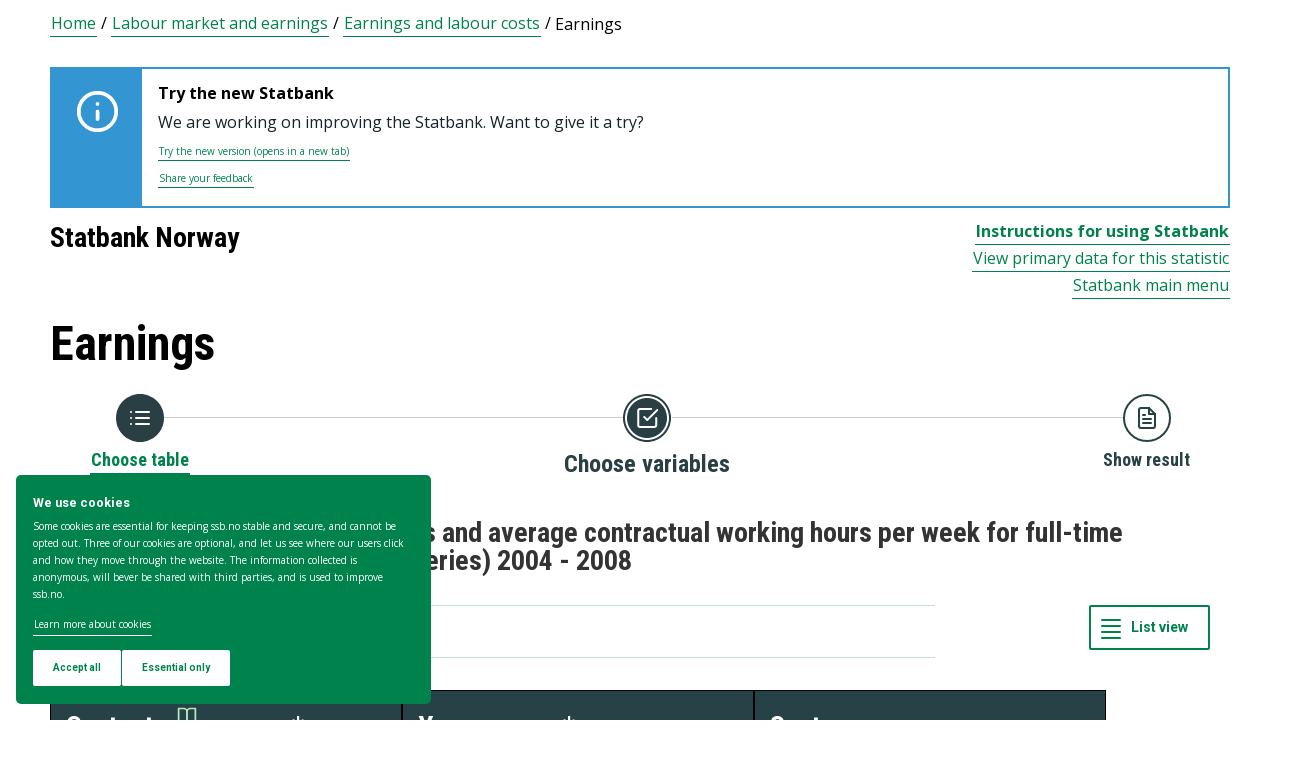

--- FILE ---
content_type: text/html; charset=utf-8
request_url: https://www.ssb.no/en/statbank/table/06949
body_size: 68341
content:


<!DOCTYPE html>

<html lang="en">
  <head><title>
	06949: Average monthly earnings and average contractual working hours per week for full-time employees, by section (closed series) 2004 - 2008. Statbank Norway
</title>
      <!--debug start templateHead-->
     
  <script>
    window.dataLayer = window.dataLayer || [];

    if (!window.gtag) {
      window.gtag = function () {
        window.dataLayer.push(arguments);
      };
    }
  </script>

  <!-- Google Tag Manager -->
  <script>
    (function (w, d, s, l, i) {
      w[l] = w[l] || []; w[l].push({ 'gtm.start': new Date().getTime(), event: 'gtm.js' });
      var f = d.getElementsByTagName(s)[0],
        j = d.createElement(s),
        dl = l != 'dataLayer' ? '&l=' + l : '';
      j.defer = true;
      j.src = 'https://www.googletagmanager.com/gtm.js?id=' + i + dl+"&gtm_auth=aEbtoMi1nws_IeWNyMOMGA&gtm_preview=env-3&gtm_cookies_win=x";
      f.parentNode.insertBefore(j, f);
    })(window, document, 'script', 'dataLayer', "GTM-NTM83KT");
  </script>
  <!-- End Google Tag Manager -->

  <meta charset="UTF-8" />
  <meta name="viewport" content="width=device-width, initial-scale=1" />
  
  
  
  <link rel="preload" href="/_/service/mimir/asset/0000019b9db43e50/styles/bundle.css" as="style" />
  <link rel="stylesheet" href="/_/service/mimir/asset/0000019b9db43e50/styles/bundle.css" />
  
  
  <link rel="icon" type="image/png" href="/_/asset/mimir/favicon/favicon-96x96.png" sizes="96x96" />
  <link rel="icon" type="image/svg+xml" href="/_/asset/mimir/favicon/favicon.svg" />
  <link rel="icon" type="image/x-icon" sizes="32x32" href="/_/asset/mimir/favicon/favicon.ico" />
  <link rel="apple-touch-icon" sizes="180x180" href="/_/asset/mimir/favicon/apple-touch-icon.png" />
<script defer src="/_/service/mimir/react4xp/globals.869280c95978de2fb94a.js"></script><script defer src="/_/service/mimir/react4xp/runtime.9364731ecde5690ba243.js"></script><script defer src="/_/service/mimir/react4xp/react-bootstrap-chunk.2741838ee511ae56e67a.js"></script><script defer src="/_/service/mimir/react4xp/xss-chunk.c89248af914b17ee51fe.js"></script><script defer src="/_/service/mimir/react4xp/vendors.582ca83792a575181616.js"></script><script defer src="/_/service/mimir/react4xp/Alerts.8eebebd272eb98a63a49.js"></script><script defer src="/_/service/mimir/react4xp/client-TGOGBTWU.global.js"></script><script defer src="/_/service/mimir/react4xp/Breadcrumb.c0dae093daea120f18a1.js"></script><script defer src="/_/service/mimir/react4xp/Footer.1dc5dfb372003f8d26c5.js"></script><script defer src="/_/service/mimir/react4xp/CookieBanner.f276444ed3e9d29437c9.js"></script><script defer src="/_/service/mimir/react4xp/Header.db1a9f5c9106198068be.js"></script><script data-react4xp-app-name="mimir" data-react4xp-ref="header" type="application/json">{"command":"hydrate","devMode":false,"hasRegions":0,"isPage":0,"jsxPath":"Header","props":{"logoUrl":"/en","logoSrc":"/_/service/mimir/asset/0000019b9db43e50/SSB_logo_anniversary_en_dark.svg","logoAltText":"SSB logo (Go to home)","environmentText":"","searchResultPageUrl":"/en/sok","searchText":"Search","skipToContentText":"Skip to content","closeText":"Close","menuText":"Menu","mainMenuText":"Main search","mainNavigation":[{"title":"Labour market, earnings & education","path":"-","isActive":false,"menuItems":[{"title":"Labour market and earnings","path":"/en/arbeid-og-lonn","isActive":false,"iconId":"6e54720d-97b7-4906-bda5-dc1a940bf75c","iconAltText":"","iconSvgTag":"<svg xmlns=\"http://www.w3.org/2000/svg\" viewBox=\"0 0 100 100\"><path d=\"M2,44C2,68,18,78,18,84V98H38l2-10H52l2,10H74V84c0-8,14-20,16-30h8V34H90c-2-6-8-14-12-18A48.83,48.83,0,0,1,80,2S70,2,62,8c0,0-6-2-16-2C32,6,2,14,2,44Z\" fill=\"none\" stroke=\"#274247\" stroke-linejoin=\"round\" stroke-width=\"4\"/><line x1=\"38\" y1=\"24\" x2=\"58\" y2=\"24\" fill=\"none\" stroke=\"#274247\" stroke-linecap=\"round\" stroke-linejoin=\"round\" stroke-width=\"4\"/></svg>"},{"title":"Income and consumption","path":"/en/inntekt-og-forbruk","isActive":false,"iconId":"49b9989f-cccb-4101-82f3-d90ac166d288","iconAltText":"","iconSvgTag":"<svg xmlns=\"http://www.w3.org/2000/svg\" viewBox=\"0 0 100 100\"><path d=\"M2,14V90a8,8,0,0,0,8,8H82a8,8,0,0,0,8-8V70\" fill=\"none\" stroke=\"#274247\" stroke-linecap=\"round\" stroke-linejoin=\"round\" stroke-width=\"4\"/><path d=\"M98,48V70H74c-12,0-12-22,0-22Z\" fill=\"none\" stroke=\"#274247\" stroke-linecap=\"round\" stroke-linejoin=\"round\" stroke-width=\"4\"/><path d=\"M90,48V30a8,8,0,0,0-8-8L12,22A10,10,0,1,1,12,2L72,2a8,8,0,0,1,8,8V22\" fill=\"none\" stroke=\"#274247\" stroke-linecap=\"round\" stroke-linejoin=\"round\" stroke-width=\"4\"/></svg>"},{"title":"Education","path":"/en/utdanning","isActive":false,"iconId":"f70ab50c-9825-4aab-8519-96efdc1b9546","iconAltText":"","iconSvgTag":"<svg xmlns=\"http://www.w3.org/2000/svg\" viewBox=\"0 0 100 100\"><path d=\"M50,36c8,0,14-8,28-6S98,42,98,58c0,18-8,40-32,40-6,0-8-4-16-4s-10,4-16,4C10,98,2,76,2,58c0-16,8-26,20-28C36,28,42,36,50,36Z\" fill=\"none\" stroke=\"#274247\" stroke-linecap=\"round\" stroke-linejoin=\"round\" stroke-width=\"4\"/><path d=\"M50,36c0-12,10-26,24-26\" fill=\"none\" stroke=\"#274247\" stroke-linecap=\"round\" stroke-linejoin=\"round\" stroke-width=\"4\"/><path d=\"M54.37,20C60,8,54,2,38,2,34,16,42,26,54.37,20Z\" fill=\"none\" stroke=\"#274247\" stroke-linecap=\"round\" stroke-linejoin=\"round\" stroke-width=\"4\"/></svg>"}]},{"title":"Population & housing","path":"-","isActive":false,"menuItems":[{"title":"Population","path":"/en/befolkning","isActive":false,"iconId":"9d6830d4-3590-4fa3-9a2e-ef2592885312","iconAltText":"","iconSvgTag":"<svg xmlns=\"http://www.w3.org/2000/svg\" viewBox=\"0 0 100 100\"><circle cx=\"50\" cy=\"19\" r=\"17\" fill=\"none\" stroke=\"#274247\" stroke-linecap=\"round\" stroke-linejoin=\"round\" stroke-width=\"4\"/><circle cx=\"18\" cy=\"40\" r=\"10\" fill=\"none\" stroke=\"#274247\" stroke-linecap=\"round\" stroke-linejoin=\"round\" stroke-width=\"4\"/><circle cx=\"82\" cy=\"40\" r=\"10\" fill=\"none\" stroke=\"#274247\" stroke-linecap=\"round\" stroke-linejoin=\"round\" stroke-width=\"4\"/><path d=\"M82,98c0-24.3-8-44-32.18-44C26,54,18,73.7,18,98Z\" fill=\"none\" stroke=\"#274247\" stroke-linecap=\"round\" stroke-linejoin=\"round\" stroke-width=\"4\"/><path d=\"M26,63.21A27.61,27.61,0,0,0,17.85,62h-.18A16,16,0,0,0,2,78.15V98H18\" fill=\"none\" stroke=\"#274247\" stroke-linecap=\"round\" stroke-linejoin=\"round\" stroke-width=\"4\"/><path d=\"M74,63.21A27.61,27.61,0,0,1,82.15,62h.18A16,16,0,0,1,98,78.15V98H82\" fill=\"none\" stroke=\"#274247\" stroke-linecap=\"round\" stroke-linejoin=\"round\" stroke-width=\"4\"/></svg>"},{"title":"Construction, housing and property","path":"/en/bygg-bolig-og-eiendom","isActive":false,"iconId":"ffb260c6-8de0-4f08-b2f5-78c04468705c","iconAltText":"","iconSvgTag":"<svg xmlns=\"http://www.w3.org/2000/svg\" viewBox=\"0 0 100 100\"><polygon points=\"64 98 64 64 36 64 36 98 2 98 2 46.01 50 2 98 46 98 98 64 98\" fill=\"none\" stroke=\"#274247\" stroke-linejoin=\"round\" stroke-width=\"4\"/></svg>"},{"title":"Immigration and immigrants","path":"/en/innvandring-og-innvandrere","isActive":false,"iconId":"14858845-8c96-4d6c-9a9c-b042a69df989","iconAltText":"","iconSvgTag":"<svg xmlns=\"http://www.w3.org/2000/svg\" viewBox=\"0 0 100 100\"><circle cx=\"50\" cy=\"50\" r=\"48\" fill=\"none\" stroke=\"#274247\" stroke-linecap=\"round\" stroke-linejoin=\"round\" stroke-width=\"4\"/><ellipse cx=\"50\" cy=\"50\" rx=\"24\" ry=\"48\" fill=\"none\" stroke=\"#274247\" stroke-linecap=\"round\" stroke-linejoin=\"round\" stroke-width=\"4\"/><line x1=\"4\" y1=\"50\" x2=\"96\" y2=\"50\" fill=\"none\" stroke=\"#274247\" stroke-linecap=\"round\" stroke-linejoin=\"round\" stroke-width=\"4\"/><line x1=\"50\" y1=\"96\" x2=\"50\" y2=\"4\" fill=\"none\" stroke=\"#274247\" stroke-linecap=\"round\" stroke-linejoin=\"round\" stroke-width=\"4\"/></svg>"}]},{"title":"Health & society","path":"-","isActive":false,"menuItems":[{"title":"Elections","path":"/en/valg","isActive":false,"iconId":"cad37564-4271-4e79-a9e7-df2dd948dff9","iconAltText":"","iconSvgTag":"<svg xmlns=\"http://www.w3.org/2000/svg\" viewBox=\"0 0 100 100\"><polyline points=\"28 30 16 30 2 50 2 98 98 98 98 50 84 30 72 30\" fill=\"none\" stroke=\"#274247\" stroke-linecap=\"round\" stroke-linejoin=\"round\" stroke-width=\"4\"/><line x1=\"22\" y1=\"46\" x2=\"78\" y2=\"46\" fill=\"none\" stroke=\"#274247\" stroke-linecap=\"round\" stroke-linejoin=\"round\" stroke-width=\"4\"/><rect x=\"28\" y=\"2\" width=\"44\" height=\"44\" stroke-width=\"4\" stroke=\"#274247\" stroke-linecap=\"round\" stroke-linejoin=\"round\" fill=\"none\"/></svg>"},{"title":"Social conditions, welfare and crime","path":"/en/sosiale-forhold-og-kriminalitet","isActive":false,"iconId":"51836f92-c3ce-4208-b883-abe9d4390941","iconAltText":"","iconSvgTag":"<svg xmlns=\"http://www.w3.org/2000/svg\" viewBox=\"0 0 100 100\"><path d=\"M70,60c6-14-6-20-18-24S32,30,32,18C32,8,40,2,50,2,68,2,70,14,70,20\" fill=\"none\" stroke=\"#274247\" stroke-linecap=\"round\" stroke-linejoin=\"round\" stroke-width=\"4\"/><path d=\"M30,80c0,6,2,18,20,18,10,0,18-6,18-16,0-12-12-14-24-18S20,52,26,40c2-4,8-8,14-8\" fill=\"none\" stroke=\"#274247\" stroke-linecap=\"round\" stroke-linejoin=\"round\" stroke-width=\"4\"/><circle cx=\"4\" cy=\"50\" r=\"2\" fill=\"none\" stroke=\"#274247\" stroke-linecap=\"round\" stroke-linejoin=\"round\" stroke-width=\"4\"/><circle cx=\"96\" cy=\"50\" r=\"2\" fill=\"none\" stroke=\"#274247\" stroke-linecap=\"round\" stroke-linejoin=\"round\" stroke-width=\"4\"/></svg>"},{"title":"Culture and recreation","path":"/en/kultur-og-fritid","isActive":false,"iconId":"2544a2e3-2164-415d-8a5d-f8407d4b9462","iconAltText":"","iconSvgTag":"<svg xmlns=\"http://www.w3.org/2000/svg\" viewBox=\"0 0 100 100\"><line x1=\"50\" y1=\"12\" x2=\"50\" y2=\"2\" fill=\"none\" stroke=\"#274247\" stroke-linecap=\"round\" stroke-linejoin=\"round\" stroke-width=\"4\"/><line x1=\"98\" y1=\"50\" x2=\"88\" y2=\"50\" fill=\"none\" stroke=\"#274247\" stroke-linecap=\"round\" stroke-linejoin=\"round\" stroke-width=\"4\"/><line x1=\"12\" y1=\"50\" x2=\"2\" y2=\"50\" fill=\"none\" stroke=\"#274247\" stroke-linecap=\"round\" stroke-linejoin=\"round\" stroke-width=\"4\"/><line x1=\"20\" y1=\"20\" x2=\"14\" y2=\"14\" fill=\"none\" stroke=\"#274247\" stroke-linecap=\"round\" stroke-linejoin=\"round\" stroke-width=\"4\"/><line x1=\"80\" y1=\"20\" x2=\"86\" y2=\"14\" fill=\"none\" stroke=\"#274247\" stroke-linecap=\"round\" stroke-linejoin=\"round\" stroke-width=\"4\"/><line x1=\"50\" y1=\"88\" x2=\"50\" y2=\"98\" fill=\"none\" stroke=\"#274247\" stroke-linecap=\"round\" stroke-linejoin=\"round\" stroke-width=\"4\"/><line x1=\"80\" y1=\"80\" x2=\"86\" y2=\"86\" fill=\"none\" stroke=\"#274247\" stroke-linecap=\"round\" stroke-linejoin=\"round\" stroke-width=\"4\"/><line x1=\"20\" y1=\"80\" x2=\"14\" y2=\"86\" fill=\"none\" stroke=\"#274247\" stroke-linecap=\"round\" stroke-linejoin=\"round\" stroke-width=\"4\"/><circle cx=\"50\" cy=\"50\" r=\"24\" fill=\"none\" stroke=\"#274247\" stroke-linecap=\"round\" stroke-linejoin=\"round\" stroke-width=\"4\"/></svg>"},{"title":"Health","path":"/en/helse","isActive":false,"iconId":"e227d681-b52c-4468-a3b9-40f08bc217e6","iconAltText":"","iconSvgTag":"<svg xmlns=\"http://www.w3.org/2000/svg\" viewBox=\"0 0 100 100\"><polygon points=\"34 2 66 2 66 34 98 34 98 66 66 66 66 98 34 98 34 66 2 66 2 34 34 34 34 2\" fill=\"none\" stroke=\"#274247\" stroke-linecap=\"round\" stroke-linejoin=\"round\" stroke-width=\"4\"/></svg>"},{"title":"Svalbard","path":"/en/svalbard","isActive":false,"iconId":"ed6019ab-6d2d-4733-83ef-bdda12bfb77a","iconAltText":"","iconSvgTag":"<svg xmlns=\"http://www.w3.org/2000/svg\" viewBox=\"0 0 100 100\"><polyline points=\"6 52 28 24 36 36\" fill=\"none\" stroke=\"#274247\" stroke-linecap=\"round\" stroke-linejoin=\"round\" stroke-width=\"4\"/><polyline points=\"32 28 48 2 68 36\" fill=\"none\" stroke=\"#274247\" stroke-linecap=\"round\" stroke-linejoin=\"round\" stroke-width=\"4\"/><polyline points=\"64 26 72 20 94 52\" fill=\"none\" stroke=\"#274247\" stroke-linecap=\"round\" stroke-linejoin=\"round\" stroke-width=\"4\"/><polyline points=\"6 52 18 80 33.59 80 44 98 64 88 66 78 76 78 94 52\" fill=\"none\" stroke=\"#274247\" stroke-linecap=\"round\" stroke-linejoin=\"round\" stroke-width=\"4\"/><line x1=\"2\" y1=\"52\" x2=\"98\" y2=\"52\" fill=\"none\" stroke=\"#274247\" stroke-linecap=\"round\" stroke-linejoin=\"round\" stroke-width=\"4\"/></svg>"}]},{"title":"Environment & transport","path":"-","isActive":false,"menuItems":[{"title":"Transport and tourism","path":"/en/transport-og-reiseliv","isActive":false,"iconId":"6b0b54a6-277e-44b0-b9b9-3515ffe0cd85","iconAltText":"","iconSvgTag":"<svg xmlns=\"http://www.w3.org/2000/svg\" viewBox=\"0 0 100 100\"><path d=\"M90,22,80,36,97.67,83.94,92,98,56,58,38,74l2,14L30,98,22,78,2,70,12,60l14,2L40,44,2,8.88,14.85,2,64,20,78,10S93-.83,97,3.17,90,22,90,22Z\" fill=\"none\" stroke=\"#274247\" stroke-linecap=\"round\" stroke-linejoin=\"round\" stroke-width=\"4\"/><line x1=\"34\" y1=\"9\" x2=\"41\" y2=\"2\" fill=\"none\" stroke=\"#274247\" stroke-linecap=\"round\" stroke-linejoin=\"round\" stroke-width=\"4\"/><line x1=\"91\" y1=\"66\" x2=\"98\" y2=\"59\" fill=\"none\" stroke=\"#274247\" stroke-linecap=\"round\" stroke-linejoin=\"round\" stroke-width=\"4\"/><line x1=\"85\" y1=\"49\" x2=\"92\" y2=\"42\" fill=\"none\" stroke=\"#274247\" stroke-linecap=\"round\" stroke-linejoin=\"round\" stroke-width=\"4\"/><line x1=\"51\" y1=\"15\" x2=\"58\" y2=\"8\" fill=\"none\" stroke=\"#274247\" stroke-linecap=\"round\" stroke-linejoin=\"round\" stroke-width=\"4\"/></svg>"},{"title":"Nature and the environment","path":"/en/natur-og-miljo","isActive":false,"iconId":"72829e88-f0b9-40b6-9580-c4a122548982","iconAltText":"","iconSvgTag":"<svg xmlns=\"http://www.w3.org/2000/svg\" viewBox=\"0 0 100 100\"><path d=\"M2,2S-2.14,53.84,26.89,53.84c14.51,0,23.24-8.4,24.88-20.74C55.92,2,2,2,2,2Z\" fill=\"none\" stroke=\"#274247\" stroke-linejoin=\"round\" stroke-width=\"4\"/><path d=\"M98,42s3,30.62-17.8,34C68,78,61.19,69.69,62,60,64,36,98,42,98,42Z\" fill=\"none\" stroke=\"#274247\" stroke-linejoin=\"round\" stroke-width=\"4\"/><path d=\"M64,72A64.51,64.51,0,0,0,48,98c0-11.18,0-48.41-17.8-68\" fill=\"none\" stroke=\"#274247\" stroke-linecap=\"round\" stroke-linejoin=\"round\" stroke-width=\"4\"/></svg>"}]},{"title":"Business & technology","path":"-","isActive":false,"menuItems":[{"title":"Establishments, enterprises and accounts","path":"/en/virksomheter-foretak-og-regnskap","isActive":false,"iconId":"0de72fcb-756f-468c-9da9-d5aca8eda0e0","iconAltText":"","iconSvgTag":"<svg xmlns=\"http://www.w3.org/2000/svg\" viewBox=\"0 0 100 100\"><path d=\"M2,88V12C2,6,6,2,12,2H98V78\" fill=\"none\" stroke=\"#274247\" stroke-linecap=\"round\" stroke-linejoin=\"round\" stroke-width=\"4\"/><path d=\"M98,78V98H12C8,98,2,94,2,88\" fill=\"none\" stroke=\"#274247\" stroke-linecap=\"round\" stroke-linejoin=\"round\" stroke-width=\"4\"/><path d=\"M98,78H12C8,78,2,82,2,88\" fill=\"none\" stroke=\"#274247\" stroke-linecap=\"round\" stroke-linejoin=\"round\" stroke-width=\"4\"/><line x1=\"30\" y1=\"28\" x2=\"70\" y2=\"28\" fill=\"none\" stroke=\"#274247\" stroke-linecap=\"round\" stroke-linejoin=\"round\" stroke-width=\"4\"/><line x1=\"38\" y1=\"44\" x2=\"62\" y2=\"44\" fill=\"none\" stroke=\"#274247\" stroke-linecap=\"round\" stroke-linejoin=\"round\" stroke-width=\"4\"/></svg>"},{"title":"Wholesale and retail trade and service activities","path":"/en/varehandel-og-tjenesteyting","isActive":false,"iconId":"506e71dc-e0b8-4925-9444-9553b55a7ea7","iconAltText":"","iconSvgTag":"<svg xmlns=\"http://www.w3.org/2000/svg\" viewBox=\"0 0 100 100\"><polyline points=\"2 2 18 2 32 58\" fill=\"none\" stroke=\"#274247\" stroke-linecap=\"round\" stroke-linejoin=\"round\" stroke-width=\"4\"/><path d=\"M22,12H98L84,58H18c0,10,6,16,12,16H86\" fill=\"none\" stroke=\"#274247\" stroke-linecap=\"round\" stroke-linejoin=\"round\" stroke-width=\"4\"/><circle cx=\"32\" cy=\"90\" r=\"8\" fill=\"none\" stroke=\"#274247\" stroke-linecap=\"round\" stroke-linejoin=\"round\" stroke-width=\"4\"/><circle cx=\"78\" cy=\"90\" r=\"8\" fill=\"none\" stroke=\"#274247\" stroke-linecap=\"round\" stroke-linejoin=\"round\" stroke-width=\"4\"/></svg>"},{"title":"Technology and innovation","path":"/en/teknologi-og-innovasjon","isActive":false,"iconId":"68c67ada-b237-48d9-9fdb-306ee104d41e","iconAltText":"","iconSvgTag":"<svg xmlns=\"http://www.w3.org/2000/svg\" viewBox=\"0 0 100 100\"><line x1=\"50\" y1=\"8\" x2=\"50\" y2=\"2\" fill=\"none\" stroke=\"#274247\" stroke-linecap=\"round\" stroke-linejoin=\"round\" stroke-width=\"4\"/><line x1=\"98\" y1=\"50\" x2=\"89\" y2=\"50\" fill=\"none\" stroke=\"#274247\" stroke-linecap=\"round\" stroke-linejoin=\"round\" stroke-width=\"4\"/><line x1=\"10\" y1=\"50\" x2=\"2\" y2=\"50\" fill=\"none\" stroke=\"#274247\" stroke-linecap=\"round\" stroke-linejoin=\"round\" stroke-width=\"4\"/><line x1=\"20\" y1=\"20\" x2=\"14\" y2=\"14\" fill=\"none\" stroke=\"#274247\" stroke-linecap=\"round\" stroke-linejoin=\"round\" stroke-width=\"4\"/><line x1=\"80\" y1=\"20\" x2=\"86\" y2=\"14\" fill=\"none\" stroke=\"#274247\" stroke-linecap=\"round\" stroke-linejoin=\"round\" stroke-width=\"4\"/><polygon points=\"44 98 56 98 62 92 62 78 38 78 38 92 44 98\" fill=\"none\" stroke=\"#274247\" stroke-linecap=\"round\" stroke-linejoin=\"round\" stroke-width=\"4\"/><path d=\"M62,78V73.5a30,30,0,1,0-24,0V78Z\" fill=\"none\" stroke=\"#274247\" stroke-linecap=\"round\" stroke-linejoin=\"round\" stroke-width=\"4\"/></svg>"},{"title":"Agriculture, forestry, hunting and fishing","path":"/en/jord-skog-jakt-og-fiskeri","isActive":false,"iconId":"5b80b507-c28d-427f-a7d7-9acc51122b9d","iconAltText":"","iconSvgTag":"<svg xmlns=\"http://www.w3.org/2000/svg\" viewBox=\"0 0 100 100\"><line x1=\"2\" y1=\"98\" x2=\"17\" y2=\"83\" fill=\"none\" stroke=\"#274247\" stroke-linecap=\"round\" stroke-linejoin=\"round\" stroke-width=\"4\"/><path d=\"M17.17,81.6C32,66.81,25,45,17.17,37.15c-20.92,20.92-7.4,37.06,0,44.45l3.23,3.23c7.39,7.4,23.53,20.92,44.45,0C57,77,35.19,70,20.4,84.83\" fill=\"none\" stroke=\"#274247\" stroke-linecap=\"round\" stroke-linejoin=\"round\" stroke-width=\"4\"/><path d=\"M43.91,52.86c14.79-14.79,7.85-36.61,0-44.45C23,29.32,36.07,45,43.91,52.86l3.64,3.84c7.84,7.85,23.53,20.92,44.45,0-7.84-7.84-29.66-14.79-44.45,0\" fill=\"none\" stroke=\"#274247\" stroke-linecap=\"round\" stroke-linejoin=\"round\" stroke-width=\"4\"/><path d=\"M66.62,33.38C60,22,74,3.85,98,2h0C96.15,26,78,40,66.62,33.38Z\" fill=\"none\" stroke=\"#274247\" stroke-linecap=\"round\" stroke-linejoin=\"round\" stroke-width=\"4\"/></svg>"},{"title":"Energy and manufacturing","path":"/en/energi-og-industri","isActive":false,"iconId":"86aa7261-7938-4384-85bd-c095f9ea4446","iconAltText":"","iconSvgTag":"<svg xmlns=\"http://www.w3.org/2000/svg\" viewBox=\"0 0 100 100\"><path d=\"M24,10A47.82,47.82,0,0,1,90.27,76.13\" fill=\"none\" stroke=\"#274247\" stroke-linecap=\"round\" stroke-linejoin=\"round\" stroke-width=\"4\"/><path d=\"M76,90A47.82,47.82,0,0,1,9.73,23.87\" fill=\"none\" stroke=\"#274247\" stroke-linecap=\"round\" stroke-linejoin=\"round\" stroke-width=\"4\"/><polygon points=\"24.13 50 60 16 60 50 75.87 50 40 84 40 50 24.13 50\" fill=\"none\" stroke=\"#274247\" stroke-linecap=\"round\" stroke-linejoin=\"round\" stroke-width=\"4\"/><polyline points=\"26 2 24 10 30 14\" fill=\"none\" stroke=\"#274247\" stroke-linecap=\"round\" stroke-linejoin=\"round\" stroke-width=\"4\"/><polyline points=\"74 98 76 90 70 86\" fill=\"none\" stroke=\"#274247\" stroke-linecap=\"round\" stroke-linejoin=\"round\" stroke-width=\"4\"/></svg>"}]},{"title":"Economy","path":"-","isActive":false,"menuItems":[{"title":"External economy","path":"/en/utenriksokonomi","isActive":false,"iconId":"f577d5aa-29c7-4fec-8eb2-c0a006f0a752","iconAltText":"","iconSvgTag":"<svg xmlns=\"http://www.w3.org/2000/svg\" viewBox=\"0 0 100 100\"><circle cx=\"50\" cy=\"50\" r=\"48\" fill=\"none\" stroke=\"#274247\" stroke-linecap=\"round\" stroke-linejoin=\"round\" stroke-width=\"4\"/><line x1=\"50\" y1=\"70\" x2=\"50\" y2=\"76\" fill=\"none\" stroke=\"#274247\" stroke-linecap=\"round\" stroke-linejoin=\"round\" stroke-width=\"4\"/><line x1=\"50\" y1=\"24\" x2=\"50\" y2=\"32\" fill=\"none\" stroke=\"#274247\" stroke-linecap=\"round\" stroke-linejoin=\"round\" stroke-width=\"4\"/><path d=\"M50,68.52c-4.79-.37-9.56-2.45-12-6.52\" fill=\"none\" stroke=\"#274247\" stroke-linecap=\"round\" stroke-linejoin=\"round\" stroke-width=\"4\"/><path d=\"M62,38c-4-8-24-8-24,2,0,6,4.24,8.06,12,10,8,2,14,4,14,10s-7,9-14,8.52\" fill=\"none\" stroke=\"#274247\" stroke-linecap=\"round\" stroke-linejoin=\"round\" stroke-width=\"4\"/></svg>"},{"title":"Banking and financial markets","path":"/en/bank-og-finansmarked","isActive":false,"iconId":"c66827c8-206c-4566-97ee-a5510d4ac7ea","iconAltText":"","iconSvgTag":"<svg xmlns=\"http://www.w3.org/2000/svg\" viewBox=\"0 0 100 100\"><circle cx=\"50\" cy=\"50\" r=\"48\" fill=\"none\" stroke=\"#274247\" stroke-linecap=\"round\" stroke-linejoin=\"round\" stroke-width=\"4\"/><line x1=\"28\" y1=\"37\" x2=\"28\" y2=\"62\" fill=\"none\" stroke=\"#274247\" stroke-linecap=\"round\" stroke-linejoin=\"round\" stroke-width=\"4\"/><line x1=\"28\" y1=\"51.37\" x2=\"43.62\" y2=\"37.31\" fill=\"none\" stroke=\"#274247\" stroke-linecap=\"round\" stroke-linejoin=\"round\" stroke-width=\"4\"/><line x1=\"32.69\" y1=\"47.46\" x2=\"45.18\" y2=\"61.52\" fill=\"none\" stroke=\"#274247\" stroke-linecap=\"round\" stroke-linejoin=\"round\" stroke-width=\"4\"/><path d=\"M74,61.93s-4.21-6.85-4.82-7.81C68,52.33,66.67,51,64.63,51H58\" fill=\"none\" stroke=\"#274247\" stroke-linecap=\"round\" stroke-linejoin=\"round\" stroke-width=\"4\"/><path d=\"M58,51h7.51a8,8,0,0,0,8.11-8C73.43,33.87,58,37.72,58,37.72V62\" fill=\"none\" stroke=\"#274247\" stroke-linecap=\"round\" stroke-linejoin=\"round\" stroke-width=\"4\"/></svg>"},{"title":"Prices and price indices","path":"/en/priser-og-prisindekser","isActive":false,"iconId":"2d973bd7-9c08-419b-b578-2b20b8d38b08","iconAltText":"","iconSvgTag":"<svg xmlns=\"http://www.w3.org/2000/svg\" viewBox=\"0 0 100 100\"><path d=\"M50,2H90a8,8,0,0,1,8,8V50L52.86,95.14a9.74,9.74,0,0,1-13.72,0L4.78,60.78a9.61,9.61,0,0,1,0-13.56Z\" fill=\"none\" stroke=\"#274247\" stroke-linecap=\"round\" stroke-linejoin=\"round\" stroke-width=\"4\"/><circle cx=\"74\" cy=\"26\" r=\"8\" fill=\"none\" stroke=\"#274247\" stroke-linecap=\"round\" stroke-linejoin=\"round\" stroke-width=\"4\"/></svg>"},{"title":"Public sector","path":"/en/offentlig-sektor","isActive":false,"iconId":"e7de6434-7d2d-4080-8ad1-fa3f17decbe6","iconAltText":"","iconSvgTag":"<svg xmlns=\"http://www.w3.org/2000/svg\" viewBox=\"0 0 100 100\"><path d=\"M50,98c20-4,48-27.35,48-47.87V6L50,2,2,6V50.13C2,70.87,30,94,50,98Z\" fill=\"none\" stroke=\"#274247\" stroke-linecap=\"round\" stroke-linejoin=\"round\" stroke-width=\"4\"/><line x1=\"2\" y1=\"32.85\" x2=\"98\" y2=\"32.85\" fill=\"none\" stroke=\"#274247\" stroke-linecap=\"round\" stroke-linejoin=\"round\" stroke-width=\"4\"/></svg>"},{"title":"National accounts and business cycles","path":"/en/nasjonalregnskap-og-konjunkturer","isActive":false,"iconId":"37fd8161-b64b-41cf-b59b-544b7ef78a3f","iconAltText":"","iconSvgTag":"<svg xmlns=\"http://www.w3.org/2000/svg\" viewBox=\"0 0 100 100\"><path d=\"M2,88V12C2,6,6,2,12,2H98V78\" fill=\"none\" stroke=\"#274247\" stroke-linecap=\"round\" stroke-linejoin=\"round\" stroke-width=\"4\"/><path d=\"M98,78V98H12C8,98,2,94,2,88\" fill=\"none\" stroke=\"#274247\" stroke-linecap=\"round\" stroke-linejoin=\"round\" stroke-width=\"4\"/><path d=\"M98,78H12C8,78,2,82,2,88\" fill=\"none\" stroke=\"#274247\" stroke-linecap=\"round\" stroke-linejoin=\"round\" stroke-width=\"4\"/><line x1=\"30\" y1=\"28\" x2=\"70\" y2=\"28\" fill=\"none\" stroke=\"#274247\" stroke-linecap=\"round\" stroke-linejoin=\"round\" stroke-width=\"4\"/><line x1=\"38\" y1=\"44\" x2=\"62\" y2=\"44\" fill=\"none\" stroke=\"#274247\" stroke-linecap=\"round\" stroke-linejoin=\"round\" stroke-width=\"4\"/></svg>"}]}],"topLinks":[{"title":"Taking part in a survey?","path":"/en/innrapportering"},{"title":"Research","path":"/en/forskning"}],"language":{"menuContentId":"21f317bc-6859-4b39-8605-318069cf7301","headerId":"9158b3d5-50c8-4e6a-8bb5-d127f229a1f0","footerId":"f624a568-25b8-4d78-95b4-eaac60f2ff51","code":"en","link":"/en","standardSymbolPage":"c7be0d30-25c4-4fa8-a0f7-0d88356a2ded","phrases":{"publicationLinkText":"See all publications","contactFormMessageSentError":"Your message has not been sent.","pifProductOil":"Animal and vegetable oils, fats and waxes","readAboutCalculator":"Read more about the calculator","nameSearch.types.firstgivenandfamily":"their first name and surname","relevantDocumentation":"Relevant documentation","pifProductMachine":"Machinery and transport equipment","bkibolChooseWork":"Choose work","calculatorServiceValidateStartQuarterPeriod":"Start quarter is not valid for this calculation","menuDropdown.menu":"Menu","period.termin":"Figures for {0}. termin {1}","bkibolServiceValidateEndMonth":"There is no data to {0} {1} for {2}","internationalReporting":"International reporting","menuAbout":"About us","bkibolWorkTypeElectric":"Electrician installation work","errorSources":"Sources of error and uncertainty","toYearScreenReader":"Enter to year (format yyyy)","contentType.search.discussionPaper":"Discussion paper","kpiServiceValidateStartMonth":"Start month is not valid for this calculation","menuStatisticsSocial":"Social conditions, welfare and crime","dataCollectionEditingAndCalculations":"Collection of data, editing and estimations","tableDownloadAs":"Download table as ...","contentType.search.statistikkbanktabell":"StatBank table","cookieResetLink":"Manage cookie settings","keyFigure.increase":"Increase","contentType.search.artikkel":"Article","relatedStatistics":"Related statistics","notRelevant":"Not relevant","bkibolValidateMonth":"No data for the selected time. For the present year you must choose a month","period.halfyear":"Figures for {0}. half of {1}","calculatorValidateAmountNumber":"You can only enter a number, such as 150.50","scope":"Population","FAILED_TO_REFRESH_DATASET":"Failed to refresh dataset","pifChooseHome":"Only domestic market","notAvailable":"Not available","nameSearch.errorMessage":"Only letters, space and dash is allowed","menuStatisticsTransport":"Transport and tourism","nameSearch.buttonText":"See results","project.projectParticipants":"Project participants","seasonalAdjustment":"Seasonal adjustment","menuStatisticsEducation":"Education","webcruiterAdvertisementList.professionalField":"Professional field","nameSearch.types.onlygiven":"their only first name","calculatePriceChangeFrom":"Calculate price change from","pifProductOther":"Miscellaneous manufactures articles","bpiCalculatorTitle":"Calculate the price change for existing dwellings","pifChooseHomeImport":"Domestic and import markets","generalInformation":"General information on seasonal adjustment","project.period":"Period","bkibolAmount":"Amount","employee.briefSummary":"Brief summary","employee.pressPictureLabel":"Press picture {0} of {1} - opens in new tab","cookiePrivacyLink":"Privacy and cookies","pifProductPriceHeader":"Amount in NOK","chooseMonth":"Choose month","value.notFound":"Numbers not available","table":"Table","publicationArchive.defineContent":"Define content","FAILED_TO_FIND_DATAQUERY":"Failed to find dataquery from id (published?)","husleieLatestFigures":"latest figures","pifServiceValidateEndMonth":"End month is not valid for this calculation","project.model":"Model","error.or":"or","nameSearch.resultTitle":"Result","menuStatisticsImmigration":"Immigration and immigrants","cookieBannerLinkText":"Learn more about cookies","relatedFactPagesHeading":"Facts & key figures","kpiCalculatorInfoText":"The calculations show the development in NOK when you take the consumer price index as a starting point. The calculator does not show what individual items should or will cost when the price is regulated with the consumer price index.","purposeAndHistory":"Background and purpose","statbankBox.title":"Find more figures in Statbank","employee.email":"E-mail","articleType.economicTrends":"Economic trends","highcharts.legendLabelNoTitle":"Toggle series visibility, {chartTitle}","cookieBannerTitle":"We use cookies","highcharts.downloadSVG":"Download SVG vector image","dropdown.chooseContenttype":"Choose content type","highcharts.source":"Source:","menuStatisticsSvalbard":"Svalbard","attachmentTablesFigures":"Selected tables and charts from this statistics","contentType.search.note":"Document","error.title":"Page error","newStatistics":"New statistics","statbankList.linkTitle":"See complete overview in Statbank","husleieLastNumber":"You can calculate rent until {0} {1}","amountEqualled":"The amount equals","menu":"Menu","highcharts.printChart":"Print chart","language":"norsk","published":"Published","notification.affectedMunicipalsHelp":"If municipalities are chosen, this warning will only be shown in their respective municipality pages under /kommunefakta.","DATASET_PUBLISHED":"Dataset published","calculatorLastNumber":"The latest available figures are for {0} {1}.","men":"men","footerHiddenTitle":"Footer","statCalendarText":"See upcoming statistics","statisticsAbout":"Statistics on","employee.department":"Department","articlePluralName":"Articles","qualityAssurance":"Quality assurance","entryLinksTitle":"More from ssb.no","menuStatisticsBanking":"Banking and financial markets","menuStatisticsExternal":"External economy","confidentiality":"Confidentiality","menuDropdown.source":"Source (url)","calculatePriceChange":"Calculate the price change","unitOfMeasure":"Unit of measure","contactFormTitle":"Contact form","factsAbout":"Facts about","pifProductChemical":"Chemical and related products, n.e.s.","404.frontPage":"try our front page.","NO_NEW_DATA":"No new data","contentType.search.forskning":"Research","kpiValidateYear":"You can only enter years from 1865 to","contactFormReceiverGenerell":"General enquiry to Statistics Norway","XML_TO_JSON":"Convert xml to json","bkibolWorkTypeDone":"Select type of work","notification.title":"Municipal warning","nameSearch.with":"with","highcharts.downloadPNG":"Download PNG image","calculatorValidateQuarter":"You have to choose quarter","cookieBannerText":"Some cookies are essential for keeping ssb.no stable and secure, and cannot be opted out. Three of our cookies are optional, and let us see where our users click and how they move through the website. The information collected is anonymous, will bever be shared with third parties, and is used to improve ssb.no.","menuStatisticsEstablishments":"Establishments, enterprises and accounts","interval.H.2":"Second half year","publicationArchive.allSubjects":"All subjects","interval.H.1":"First half year","lastUpdated":"The information under «About the statistics» was last updated","bkibolNextPublishText":"The latest available figures are for {0} {1}. Figures for {2} are released around {3} 12.","equalTreatmentUsers":"Equal treatment of users","project.financier":"Funder","qualityOfSeasonalAdjustment":"Quality of seasonal adjustment","webcruiterAdvertisementList.noResults":"We currently have no advertised positions.","husleieNewRent":"New rent","employee.pressPicturesDescr":"Click on the desired image to open the high-resolution version.","error.text2":", please try again. Contact SSB if the problem persists.","GET_DATA_STARTED":"Start fetching data","error.text1":"Page failed to load with error code","contactFormValidateName":"You must enter a name","specialCases":"Special cases","menuDropdown.partDescription":"A dropdown menu with all municipalities, with search input for filtering.","404.or":"or","searchResult.screenReader.result":"Your search {0} found {1} hits","highcharts.downloadXLS":"Download XLS","november":"November","calculatorUknownError":"Ukjent feil, prøv igjen","menuStatisticsPopulation":"Population","bkibolExpenditureAll":"All expenses","articleAnalysisPublications":"Articles, analysis, and publications","contactFormLabelEmail":"Enter e-mail address","aboutSeasonalAdjustment":"About seasonal adjustment","dataFetchFailedError":"Failed to fetch data","definitions":"Definitions","highcharts.downloadJPEG":"Download JPEG image","bkibolWorkTypeWithoutStone":"Construction work except stone, clay and cement work","calculatorResultScreenReader":"The amount equals {0} NOK. {1} {2} percent from {3} to {4}. Index for {3} is {5}. Index for {4} is {6}.","bkibolWorkTypeCarpentry":"Carpentering","highcharts.downloadCSV":"Download CSV","startValue":"Start value","button.showAll":"Show all","nameSearch.graph.loading":"Loading graph, please wait...","contactFormChooseReceiver":"Select what the enquiry is about","keyFigureText.decrease":"a decrease of","notification.partDescription":"Show current warnings for this municipal","404.goBack":"Go back to the previous page,","FAILED_TO_GET_DATA":"Failed to get data from service","bpiChooseRegion.Region.011":"Nord-Norge","modified":"Modified","bpiChooseRegion.Region.010":"Trøndelag excluding Trondheim","may":"May","GenericErrorMessage":"Sorry, something went wrong","articleList.heading":"New articles, analysis and publications","husleieLastAdjust":"When did you last adjust the rent?","highcharts.download":"Download as ...","pifProductTypeHeader":"Choose commodity group","husleieChooseFiguresToCalculateRent":"Choose if you want to adjust until twelve months after the last adjustment, or use latest figures.","project.aboutProject":"About the project","menuDropdown.searchBarText":"Choose municipality","bpiChooseRegion.Region.009":"Møre og Romsdal and Vestland excluding Bergen","bpiChooseRegion.Region.008":"Agder and Rogaland excluding Stavanger","copyrightStatisticsNorway":"© Statistics Norway","qualityAssessment":"Quality assessment","bpiChooseRegion.Region.007":"Innlandet","bpiChooseRegion.Region.006":"Østfold, Buskerud, Vestfold and Telemark","bpiChooseRegion.Region.005":"Akershus excluding Bærum","pifProductFuel":"Mineral fuels, lubricants and related materials","notAvailableHeader":"Denne siden er ikke tilgjengelig på norsk","bpiChooseRegion.Region.004":"Trondheim","bpiChooseRegion.Region.003":"Bergen","webcruiterAdvertisementList.applicationDeadline":"Application deadline","nameSearch.asTheir":"as","bpiChooseRegion.Region.002":"Stavanger","preTreatment":"Pre-treatment","bpiChooseRegion.Region.001":"Oslo including Bærum","descriptionStaticVisualization":"Description and source","eeaReference":"EEA reference","button.showMoreYears":"Show more years","employee.projects":"Projects","statbankBox.alt.title":"Statbank - find all our figures and tables","calculatorNextQuarterPeriod":"{0}. quarter","statisticSelectedFigures":"Selected figures from these statistics","nameSearch.title":"Name search","REQUEST_GOT_ERROR_RESPONSE":"Request denied {0}","pifIndex":"Index","period.month":"Figures for {0} {1}","legalAuthority":"Legal authority","husleieRentToday":"What is the rent today?","storageAndUse":"Microdata","bkibolWorkTypePainting":"Painting, paperhanging and floor coating","bkibolAmountInclude":"Includes","whySeasonallyAdjustStatistic":"Why seasonally adjust these statistics?","keyFigureText.increase":"an increase of","dataSourcesAndSamples":"Data sources and sampling","contentType.table":"Table","nameSearch.types.onlygivenandfamily":"their only first name and surname","showAll":"Show all","august":"August","enterAmount":"Enter amount","nameSearch.graph.yaxis":"Percent of born persons","cookieBannerAcceptButton":"Accept all","updated":"Updated","highcharts.chartMenuLabel":"Chart menu","externalLinksHeading":"Other websites","statisticStatbankBoxTitle":"See all the figures from these statistics","contentType.search.report":"Report","bkibolMultiDwellingHouse":"Multi-dwelling house","contactFormLabelName":"Enter name","REQUEST_SOURCELIST":"Requesting source list","menuStatisticsAgriculture":"Agriculture, forestry, hunting og fishing","calculatorErrorUnknownError":"Unknown error, please try again","amount":"Amount","project.modelManager":"Model manager","frequency":"Frequency and timeliness","pifProductManufactured":"Manufactured goods classified by material","calculatorChange":"The change equals","aboutTheStatistics":"About the statistics","DATASOURCE_MISSING":"Datakilde mangler","menuStatisticsHealth":"Health","endedCardText":"The statistics has been discontinued","skipToContent":"Skip to content","button.showMore":"Show more","notAvailableBody":"Finn annet innhold på norsk<br/>via vår forside","accuracyAndReliability":"Accuracy and reliability","statistic":"statistic","project.projectManager":"Project manager","interval.M.12":"December","interval.M.11":"November","interval.M.10":"October","february":"February","close":"Close","pifProductTypeAll":"All commodity groups","searchResult.sort.title":"Sort","mainSearch":"Main search","bkibolValidateSerie":"You have to choose work","employee.publications":"Publications","nameSearch.inputLabel":"Enter a name","contentType.search.publikasjon":"Report/Document","relationOtherStatistics":"Coherence with other statistics","menuStatisticsConstruction":"Construction, housing and property","calculatorNextPublishText":"The latest available figures are for {0} {1}. Figures for {2} are released around {4} {3}.","contactFormValidateEmail":"Email address is not valid","interval.M.09":"September","interval.M.08":"August","pifProductFood":"Food and live animals","interval.M.07":"July","menuStatisticsElections":"Elections","newsletter.emailLabel":"Email","nameSearch.graph.threeOrLessText":"Years when 3 or fewer children were given the name are shown as 0","interval.M.06":"June","interval.M.05":"May","interval.M.04":"April","menuStatisticsLabour":"Labour market and earnings","interval.M.03":"Mars","interval.M.02":"February","interval.M.01":"January","usersAndUse":"Users and applications","interval.U":"Week","interval.T":"Term","variables.download":"Download list of variables","nameSearch.types.middleandfamily":"their middle name/surname","interval.K":"quartal","pifTitle":"Price calculator for first-hand domestic sales","menuStatisticsIncome":"Income and consumption","menuStatistics":"Statistics","associatedStatisticsHeader":"Full set of figures","contactFormValidateReveicer":"You must choose what the enquiry is related to","pifProductRaw":"Crude materials, inedible, except fuels","january":"January","contentType.search.statistikk":"Statistic","project.participants":"Participants","menuStatisticsPrices":"Prices and price indices","husleieValidateOver1Year":"Choose month you want to calculate the rent to","dropdown.chooseSubject":"Choose subject","husleieSubmit":"See new rent","statbankList.title":"More figures from this statistics","bpiChooseDwellingType.Boligtype.03":"Multi-dwelling","bpiChooseDwellingType.Boligtype.02":"Row houses","bpiChooseDwellingType.Boligtype.01":"Detached houses","bpiChooseDwellingType.Boligtype.00":"Total","standardRatings":"Standard classifications","searchResult.sort.date":"Date","endedStatistics":"Discontinued statistics","employee.position":"Position","notification.type":"Warning type","project.collaborators":"Collaborators","FAILED_TO_FIND_DATASET":"Failed to find dataset","pifServiceValidateStartMonth":"Start month is not valid for this calculation","kpiServiceValidateEndMonth":"End month is not valid for this calculation","husleieUnder12MonthTitle":"It is less than 12 months since you last adjusted the rent.","isbnElectronic":"ISBN (electronic)","publicationArchive.allTypes":"All content types","employee.downloadPDF":"Download as PDF","contentType.search.analysis":"Analysis","figure":"Figure","highcharts.chartContainerLabel":"{title}. Highcharts interactive chart.","statbankFrontPage":"Statbank main menu","bkibolTitle":"Building costs calculator","webcruiterAdvertisementList.employmentType":"Employment type","pifProductBeverage":"Beverages and tobacco","contentType.analysis":"Analysis","project.publications":"Publications","husleieAppliesFor":"Applies for","highcharts.showAsTable":"Show as table","menuDropdown.description":"Dropdown menu content","menuContactUs":"Contact Us","women":"women","seePriceChange":"See price change","newsletter.buttonTitle":"Subscribe","GET_SOURCE_LIST_COMPLETE":"Get source list complete","newsletter.emailVerificationError":"Invalid email address","calculatorErrorCalculationFailed":"Calculation failed","menuStatisticsCulture":"Culture and recreation","conceptsAndVariables":"Definitions of the main concepts and variables","timeCoverage":"Time coverage","menuMyPage":"My Page","toTheTop":"To the top","highcharts.downloadPDF":"Download PDF document","highmaps.seriesTitle":"Data","menuStatisticsTechnology":"Technology and innovation","nameSearch.threeOrLessText":"Fewer than four people or no one has the name","researcherList.pageDescription":"On this page you will find contact information for everyone who works in the Research Department at Statistics Norway. Click on the name to read more about the person.","contentType.activity":"Activity","contentType.statistics":"Statistics","articleType.analysis":"Analysis","toYear":"To year (yyyy)","nameSearch.thereAre":"There are","june":"June","september":"September","priceDecrease":"The price decrease is","index":"Index","menuStatisticsNature":"Nature and the environment","error.goBack":"Go back to the previous page,","searchResult.noHitMessage":"Your search has no results","bkibolWorkTypeGroundwork":"Site preparation","articleType.report":"Report","articleName":"Article","administrativeInformation":"Administrative information","notification.message":"Message","kpiCalculatorInfoTitle":"Notice!","filter.limitResult":"Limit the results","menuStatisticsNational":"National accounts and business cycles","GET_DATA_COMPLETE":"Get data complete","contactFormReceiverInnrapportering":"Surveys and reporting","bkibolWorkTypeStone":"Stone, clay and cement work","404.text":"Sorry about this. The link you followed cannot be found on our server. This web page might have been deleted or moved.","july":"July","contentType.report":"Report","menuSearch":"Search","filter.removeFilterSelection":"Remove filter selection","contentType.search.faktaside":"Facts page","bpiChooseRegion.Region.TOTAL":"The whole country","bkibolServiceValidateStartMonth":"There is no data from {0} {1} for {2}","fromYear":"From year (yyyy)","searchResult.sort.bestHit":"Relevance","calculatorValidateYear":"You can only enter years from {0} to","period.quarter":"Figures for {0} quarter {1}","calculatePriceChangeTo":"Calculate price change to","october":"October","contactFormValidateText":"You must describe your enquiry","REQUEST_DATA":"Requesting data","contactFormMessageSentText":"Enquiries are answered as quickly as possible, and within statutory deadlines.","nameSearch.networkError":"Lost connection with service, or network error. Error message:","postingProcedures":"Posting procedures","nameSearch.types.family":"their surname","fromYearScreenReader":"Enter from year (format yyyy)","highcharts.legendLabel":"Chart legend: {legendTitle}","priceIncrease":"The price increase is","production":"Production","bpiChooseRegion":"Select region","nextUpdate":"Next update","REQUEST_COULD_NOT_CONNECT":"Request failed {0}","employee.pressPictures":"Press pictures","revision":"Revision","associatedArticleArchivesHeader":"Series archive","menuDataCollection":"Reporting","webcruiterAdvertisementList.location":"Location","menuKeywords":"Keywords A-Z","statbankTitle.title":"Statbank Norway","nameSearch.have":"have","FAILED_TO_CREATE_DATASET":"Failed to create dataset","responsibleDept":"Responsible division","bkibolWorkTypeAll":"Whole building","tableStandardSymbols":"Explanation of symbols","articleArchive.showMore":"Show more {0} of","december":"December","kpiResultFrontpageScreenReader":"The amount equals {0} NOK. {1} {2} percent","nameAndSubject":"Name and topic","articleType.discussionPaper":"Discussion paper","contentType.article":"Article","statisticStatbankBoxText":"We have more figures for the statistics in the Statbank. Create charts and tables with the figures you need.","menuStatisticsPublic":"Public sector","logoAltText":"SSB logo (Go to home)","calculatorServiceValidateEndQuarterPeriod":"End quarter is not valid for this calculation","goHome":"Gå til forsiden","contentType.search.economicTrends":"Economic trends","bkibolExpenditureMatrials":"Materials only","menuDropdown.title":"Dropdown menu","contactFormSubmitText":"Submit form","researcherList.pageHeading":"Employee researchers","highcharts.beforeRegionLabel":"Chart screen reader information, {chartTitle}.","contactFormMessageSentOk":"Your message has been sent","publicationArchive.showing":"Showing {0} of","calculatorMonthAverage":"Yearly average","pifChooseHeader":"Choose market","articleType.note":"Document","methodsAndDocumentation":"Methods and documentation","contactFormText":"All input fields are mandatory","statbankMainFigures":"View primary data for this statistic","404.title":"This page cannot be found","employee.phone":"Phone","background":"Background","nameSearch.graph.header":"Name history for","notification.affectedMunicipals":"If this warning is about municipalities, chise the affected ones here.","calculatorValidateDropdownMonth":"You have to choose month","menuStatisticsEnergy":"Energy and manufacturing","videoEmbed.play":"Play video","project.projectPhrase":"Project","and":"and","kpiResultScreenReader":"The amount equals {0} NOK. {1} {2} percent from {3} to {4}","april":"April","auditProcedures":"Audit procedures","regionalLevel":"Regional level","husleieNewRentResult":"New rent is {0} NOK. The change equals {1} percent from {2} to {3}","husleieValidateYear":"You can only enter years from 1950 to","calculatorChooseQuarterPeriod":"Select quarter","highcharts.menuButtonLabel":"View chart menu, {chartTitle}","comparability":"Comparability over time and space","highmaps.geographicalCategory":"Geographical area","cookieBannerNecessaryButton":"Essential only","figuresUpdated":"The figures are updated","highcharts.showAsChart":"Show as chart","project.aboutModel":"About the model","articleType.default":"Article","showLess":"Show less","bpiValidateRegion":"You have to choose a region","REQUEST_DATASET":"Requesting data set","sectorCoverage":"Sector coverage","contactFormLabelText":"Describe your enquiry","march":"March","bkibolChooseDwellingType":"Select type of dwelling","home":"Home","articleType.statistics":"Statistics","quarter":"Quarter","highcharts.legendItem":"Show {itemName}","source":"Source","basePeriod":"Base period","nameSearch.historicalTrend":"Historical trend","nameSearch.interestingFacts":"Other results from your search","period.week":"Figures for week {0} {1}","FAILED_TO_GET_SOURCE_LIST":"Failed to get source list","author":"Author","statbankHelpText":"Instructions for using Statbank","bkibolEmpty":"There is no data for this type of work","notYetDetermined":"Not yet determined","DATASET_UPDATED":"Dataset updated","calculatorMonthAverageFrontpage":"All","contact":"Contact","statbankTableSource":"StatBank source table","employee.researchArea":"Research area","calculatorNextQuarterPublishText":"The latest available figures are for {0} {1}. Figures for {2} {3}  are released around {5} {4}.","nameSearch.chart":"Chart","keyFigure.noChange":"No change","nameSearch.readMore":"Read more about this name in our name statistics","bkibolWorkTypePlumbing":"Plumbing","bkibolValidateYear":"You can only enter years from 1979 to","notification.description":"Send a warning to municipalinfo page","menuResearch":"Research","404.search":"You can also try to search for the content you were looking for.","contactFormReceiverStatistikk":"Statistics and research","bpiChooseDwellingType":"Select type of dwelling","period.generic":"Figures for {0}","relatedArticlesHeading":"Analyses, articles and publications","employee.image":"Image","nameSearch.types.firstgiven":"part of their first name","keyFigure.decrease":"Decrease","enterYear":"Enter year(yyyy)","husleieTitle":"Calculate the rent","menuStatisticsWholesale":"Wholesale and retail trade and service activities","error.frontPage":"try our front page.","bkibolDetachedHouse":"Detached house of wood"},"alternativeLanguages":[{"code":"nb","title":"Norsk","altVersionExists":true,"path":"/system/"}]},"useAnniversary":true}}</script><script data-react4xp-app-name="mimir" data-react4xp-ref="cookieBanner" type="application/json">{"command":"hydrate","devMode":false,"hasRegions":0,"isPage":0,"jsxPath":"CookieBanner","props":{"language":"en","phrases":{"publicationLinkText":"See all publications","contactFormMessageSentError":"Your message has not been sent.","pifProductOil":"Animal and vegetable oils, fats and waxes","readAboutCalculator":"Read more about the calculator","nameSearch.types.firstgivenandfamily":"their first name and surname","relevantDocumentation":"Relevant documentation","pifProductMachine":"Machinery and transport equipment","bkibolChooseWork":"Choose work","calculatorServiceValidateStartQuarterPeriod":"Start quarter is not valid for this calculation","menuDropdown.menu":"Menu","period.termin":"Figures for {0}. termin {1}","bkibolServiceValidateEndMonth":"There is no data to {0} {1} for {2}","internationalReporting":"International reporting","menuAbout":"About us","bkibolWorkTypeElectric":"Electrician installation work","errorSources":"Sources of error and uncertainty","toYearScreenReader":"Enter to year (format yyyy)","contentType.search.discussionPaper":"Discussion paper","kpiServiceValidateStartMonth":"Start month is not valid for this calculation","menuStatisticsSocial":"Social conditions, welfare and crime","dataCollectionEditingAndCalculations":"Collection of data, editing and estimations","tableDownloadAs":"Download table as ...","contentType.search.statistikkbanktabell":"StatBank table","cookieResetLink":"Manage cookie settings","keyFigure.increase":"Increase","contentType.search.artikkel":"Article","relatedStatistics":"Related statistics","notRelevant":"Not relevant","bkibolValidateMonth":"No data for the selected time. For the present year you must choose a month","period.halfyear":"Figures for {0}. half of {1}","calculatorValidateAmountNumber":"You can only enter a number, such as 150.50","scope":"Population","FAILED_TO_REFRESH_DATASET":"Failed to refresh dataset","pifChooseHome":"Only domestic market","notAvailable":"Not available","nameSearch.errorMessage":"Only letters, space and dash is allowed","menuStatisticsTransport":"Transport and tourism","nameSearch.buttonText":"See results","project.projectParticipants":"Project participants","seasonalAdjustment":"Seasonal adjustment","menuStatisticsEducation":"Education","webcruiterAdvertisementList.professionalField":"Professional field","nameSearch.types.onlygiven":"their only first name","calculatePriceChangeFrom":"Calculate price change from","pifProductOther":"Miscellaneous manufactures articles","bpiCalculatorTitle":"Calculate the price change for existing dwellings","pifChooseHomeImport":"Domestic and import markets","generalInformation":"General information on seasonal adjustment","project.period":"Period","bkibolAmount":"Amount","employee.briefSummary":"Brief summary","employee.pressPictureLabel":"Press picture {0} of {1} - opens in new tab","cookiePrivacyLink":"Privacy and cookies","pifProductPriceHeader":"Amount in NOK","chooseMonth":"Choose month","value.notFound":"Numbers not available","table":"Table","publicationArchive.defineContent":"Define content","FAILED_TO_FIND_DATAQUERY":"Failed to find dataquery from id (published?)","husleieLatestFigures":"latest figures","pifServiceValidateEndMonth":"End month is not valid for this calculation","project.model":"Model","error.or":"or","nameSearch.resultTitle":"Result","menuStatisticsImmigration":"Immigration and immigrants","cookieBannerLinkText":"Learn more about cookies","relatedFactPagesHeading":"Facts & key figures","kpiCalculatorInfoText":"The calculations show the development in NOK when you take the consumer price index as a starting point. The calculator does not show what individual items should or will cost when the price is regulated with the consumer price index.","purposeAndHistory":"Background and purpose","statbankBox.title":"Find more figures in Statbank","employee.email":"E-mail","articleType.economicTrends":"Economic trends","highcharts.legendLabelNoTitle":"Toggle series visibility, {chartTitle}","cookieBannerTitle":"We use cookies","highcharts.downloadSVG":"Download SVG vector image","dropdown.chooseContenttype":"Choose content type","highcharts.source":"Source:","menuStatisticsSvalbard":"Svalbard","attachmentTablesFigures":"Selected tables and charts from this statistics","contentType.search.note":"Document","error.title":"Page error","newStatistics":"New statistics","statbankList.linkTitle":"See complete overview in Statbank","husleieLastNumber":"You can calculate rent until {0} {1}","amountEqualled":"The amount equals","menu":"Menu","highcharts.printChart":"Print chart","language":"norsk","published":"Published","notification.affectedMunicipalsHelp":"If municipalities are chosen, this warning will only be shown in their respective municipality pages under /kommunefakta.","DATASET_PUBLISHED":"Dataset published","calculatorLastNumber":"The latest available figures are for {0} {1}.","men":"men","footerHiddenTitle":"Footer","statCalendarText":"See upcoming statistics","statisticsAbout":"Statistics on","employee.department":"Department","articlePluralName":"Articles","qualityAssurance":"Quality assurance","entryLinksTitle":"More from ssb.no","menuStatisticsBanking":"Banking and financial markets","menuStatisticsExternal":"External economy","confidentiality":"Confidentiality","menuDropdown.source":"Source (url)","calculatePriceChange":"Calculate the price change","unitOfMeasure":"Unit of measure","contactFormTitle":"Contact form","factsAbout":"Facts about","pifProductChemical":"Chemical and related products, n.e.s.","404.frontPage":"try our front page.","NO_NEW_DATA":"No new data","contentType.search.forskning":"Research","kpiValidateYear":"You can only enter years from 1865 to","contactFormReceiverGenerell":"General enquiry to Statistics Norway","XML_TO_JSON":"Convert xml to json","bkibolWorkTypeDone":"Select type of work","notification.title":"Municipal warning","nameSearch.with":"with","highcharts.downloadPNG":"Download PNG image","calculatorValidateQuarter":"You have to choose quarter","cookieBannerText":"Some cookies are essential for keeping ssb.no stable and secure, and cannot be opted out. Three of our cookies are optional, and let us see where our users click and how they move through the website. The information collected is anonymous, will bever be shared with third parties, and is used to improve ssb.no.","menuStatisticsEstablishments":"Establishments, enterprises and accounts","interval.H.2":"Second half year","publicationArchive.allSubjects":"All subjects","interval.H.1":"First half year","lastUpdated":"The information under «About the statistics» was last updated","bkibolNextPublishText":"The latest available figures are for {0} {1}. Figures for {2} are released around {3} 12.","equalTreatmentUsers":"Equal treatment of users","project.financier":"Funder","qualityOfSeasonalAdjustment":"Quality of seasonal adjustment","webcruiterAdvertisementList.noResults":"We currently have no advertised positions.","husleieNewRent":"New rent","employee.pressPicturesDescr":"Click on the desired image to open the high-resolution version.","error.text2":", please try again. Contact SSB if the problem persists.","GET_DATA_STARTED":"Start fetching data","error.text1":"Page failed to load with error code","contactFormValidateName":"You must enter a name","specialCases":"Special cases","menuDropdown.partDescription":"A dropdown menu with all municipalities, with search input for filtering.","404.or":"or","searchResult.screenReader.result":"Your search {0} found {1} hits","highcharts.downloadXLS":"Download XLS","november":"November","calculatorUknownError":"Ukjent feil, prøv igjen","menuStatisticsPopulation":"Population","bkibolExpenditureAll":"All expenses","articleAnalysisPublications":"Articles, analysis, and publications","contactFormLabelEmail":"Enter e-mail address","aboutSeasonalAdjustment":"About seasonal adjustment","dataFetchFailedError":"Failed to fetch data","definitions":"Definitions","highcharts.downloadJPEG":"Download JPEG image","bkibolWorkTypeWithoutStone":"Construction work except stone, clay and cement work","calculatorResultScreenReader":"The amount equals {0} NOK. {1} {2} percent from {3} to {4}. Index for {3} is {5}. Index for {4} is {6}.","bkibolWorkTypeCarpentry":"Carpentering","highcharts.downloadCSV":"Download CSV","startValue":"Start value","button.showAll":"Show all","nameSearch.graph.loading":"Loading graph, please wait...","contactFormChooseReceiver":"Select what the enquiry is about","keyFigureText.decrease":"a decrease of","notification.partDescription":"Show current warnings for this municipal","404.goBack":"Go back to the previous page,","FAILED_TO_GET_DATA":"Failed to get data from service","bpiChooseRegion.Region.011":"Nord-Norge","modified":"Modified","bpiChooseRegion.Region.010":"Trøndelag excluding Trondheim","may":"May","GenericErrorMessage":"Sorry, something went wrong","articleList.heading":"New articles, analysis and publications","husleieLastAdjust":"When did you last adjust the rent?","highcharts.download":"Download as ...","pifProductTypeHeader":"Choose commodity group","husleieChooseFiguresToCalculateRent":"Choose if you want to adjust until twelve months after the last adjustment, or use latest figures.","project.aboutProject":"About the project","menuDropdown.searchBarText":"Choose municipality","bpiChooseRegion.Region.009":"Møre og Romsdal and Vestland excluding Bergen","bpiChooseRegion.Region.008":"Agder and Rogaland excluding Stavanger","copyrightStatisticsNorway":"© Statistics Norway","qualityAssessment":"Quality assessment","bpiChooseRegion.Region.007":"Innlandet","bpiChooseRegion.Region.006":"Østfold, Buskerud, Vestfold and Telemark","bpiChooseRegion.Region.005":"Akershus excluding Bærum","pifProductFuel":"Mineral fuels, lubricants and related materials","notAvailableHeader":"Denne siden er ikke tilgjengelig på norsk","bpiChooseRegion.Region.004":"Trondheim","bpiChooseRegion.Region.003":"Bergen","webcruiterAdvertisementList.applicationDeadline":"Application deadline","nameSearch.asTheir":"as","bpiChooseRegion.Region.002":"Stavanger","preTreatment":"Pre-treatment","bpiChooseRegion.Region.001":"Oslo including Bærum","descriptionStaticVisualization":"Description and source","eeaReference":"EEA reference","button.showMoreYears":"Show more years","employee.projects":"Projects","statbankBox.alt.title":"Statbank - find all our figures and tables","calculatorNextQuarterPeriod":"{0}. quarter","statisticSelectedFigures":"Selected figures from these statistics","nameSearch.title":"Name search","REQUEST_GOT_ERROR_RESPONSE":"Request denied {0}","pifIndex":"Index","period.month":"Figures for {0} {1}","legalAuthority":"Legal authority","husleieRentToday":"What is the rent today?","storageAndUse":"Microdata","bkibolWorkTypePainting":"Painting, paperhanging and floor coating","bkibolAmountInclude":"Includes","whySeasonallyAdjustStatistic":"Why seasonally adjust these statistics?","keyFigureText.increase":"an increase of","dataSourcesAndSamples":"Data sources and sampling","contentType.table":"Table","nameSearch.types.onlygivenandfamily":"their only first name and surname","showAll":"Show all","august":"August","enterAmount":"Enter amount","nameSearch.graph.yaxis":"Percent of born persons","cookieBannerAcceptButton":"Accept all","updated":"Updated","highcharts.chartMenuLabel":"Chart menu","externalLinksHeading":"Other websites","statisticStatbankBoxTitle":"See all the figures from these statistics","contentType.search.report":"Report","bkibolMultiDwellingHouse":"Multi-dwelling house","contactFormLabelName":"Enter name","REQUEST_SOURCELIST":"Requesting source list","menuStatisticsAgriculture":"Agriculture, forestry, hunting og fishing","calculatorErrorUnknownError":"Unknown error, please try again","amount":"Amount","project.modelManager":"Model manager","frequency":"Frequency and timeliness","pifProductManufactured":"Manufactured goods classified by material","calculatorChange":"The change equals","aboutTheStatistics":"About the statistics","DATASOURCE_MISSING":"Datakilde mangler","menuStatisticsHealth":"Health","endedCardText":"The statistics has been discontinued","skipToContent":"Skip to content","button.showMore":"Show more","notAvailableBody":"Finn annet innhold på norsk<br/>via vår forside","accuracyAndReliability":"Accuracy and reliability","statistic":"statistic","project.projectManager":"Project manager","interval.M.12":"December","interval.M.11":"November","interval.M.10":"October","february":"February","close":"Close","pifProductTypeAll":"All commodity groups","searchResult.sort.title":"Sort","mainSearch":"Main search","bkibolValidateSerie":"You have to choose work","employee.publications":"Publications","nameSearch.inputLabel":"Enter a name","contentType.search.publikasjon":"Report/Document","relationOtherStatistics":"Coherence with other statistics","menuStatisticsConstruction":"Construction, housing and property","calculatorNextPublishText":"The latest available figures are for {0} {1}. Figures for {2} are released around {4} {3}.","contactFormValidateEmail":"Email address is not valid","interval.M.09":"September","interval.M.08":"August","pifProductFood":"Food and live animals","interval.M.07":"July","menuStatisticsElections":"Elections","newsletter.emailLabel":"Email","nameSearch.graph.threeOrLessText":"Years when 3 or fewer children were given the name are shown as 0","interval.M.06":"June","interval.M.05":"May","interval.M.04":"April","menuStatisticsLabour":"Labour market and earnings","interval.M.03":"Mars","interval.M.02":"February","interval.M.01":"January","usersAndUse":"Users and applications","interval.U":"Week","interval.T":"Term","variables.download":"Download list of variables","nameSearch.types.middleandfamily":"their middle name/surname","interval.K":"quartal","pifTitle":"Price calculator for first-hand domestic sales","menuStatisticsIncome":"Income and consumption","menuStatistics":"Statistics","associatedStatisticsHeader":"Full set of figures","contactFormValidateReveicer":"You must choose what the enquiry is related to","pifProductRaw":"Crude materials, inedible, except fuels","january":"January","contentType.search.statistikk":"Statistic","project.participants":"Participants","menuStatisticsPrices":"Prices and price indices","husleieValidateOver1Year":"Choose month you want to calculate the rent to","dropdown.chooseSubject":"Choose subject","husleieSubmit":"See new rent","statbankList.title":"More figures from this statistics","bpiChooseDwellingType.Boligtype.03":"Multi-dwelling","bpiChooseDwellingType.Boligtype.02":"Row houses","bpiChooseDwellingType.Boligtype.01":"Detached houses","bpiChooseDwellingType.Boligtype.00":"Total","standardRatings":"Standard classifications","searchResult.sort.date":"Date","endedStatistics":"Discontinued statistics","employee.position":"Position","notification.type":"Warning type","project.collaborators":"Collaborators","FAILED_TO_FIND_DATASET":"Failed to find dataset","pifServiceValidateStartMonth":"Start month is not valid for this calculation","kpiServiceValidateEndMonth":"End month is not valid for this calculation","husleieUnder12MonthTitle":"It is less than 12 months since you last adjusted the rent.","isbnElectronic":"ISBN (electronic)","publicationArchive.allTypes":"All content types","employee.downloadPDF":"Download as PDF","contentType.search.analysis":"Analysis","figure":"Figure","highcharts.chartContainerLabel":"{title}. Highcharts interactive chart.","statbankFrontPage":"Statbank main menu","bkibolTitle":"Building costs calculator","webcruiterAdvertisementList.employmentType":"Employment type","pifProductBeverage":"Beverages and tobacco","contentType.analysis":"Analysis","project.publications":"Publications","husleieAppliesFor":"Applies for","highcharts.showAsTable":"Show as table","menuDropdown.description":"Dropdown menu content","menuContactUs":"Contact Us","women":"women","seePriceChange":"See price change","newsletter.buttonTitle":"Subscribe","GET_SOURCE_LIST_COMPLETE":"Get source list complete","newsletter.emailVerificationError":"Invalid email address","calculatorErrorCalculationFailed":"Calculation failed","menuStatisticsCulture":"Culture and recreation","conceptsAndVariables":"Definitions of the main concepts and variables","timeCoverage":"Time coverage","menuMyPage":"My Page","toTheTop":"To the top","highcharts.downloadPDF":"Download PDF document","highmaps.seriesTitle":"Data","menuStatisticsTechnology":"Technology and innovation","nameSearch.threeOrLessText":"Fewer than four people or no one has the name","researcherList.pageDescription":"On this page you will find contact information for everyone who works in the Research Department at Statistics Norway. Click on the name to read more about the person.","contentType.activity":"Activity","contentType.statistics":"Statistics","articleType.analysis":"Analysis","toYear":"To year (yyyy)","nameSearch.thereAre":"There are","june":"June","september":"September","priceDecrease":"The price decrease is","index":"Index","menuStatisticsNature":"Nature and the environment","error.goBack":"Go back to the previous page,","searchResult.noHitMessage":"Your search has no results","bkibolWorkTypeGroundwork":"Site preparation","articleType.report":"Report","articleName":"Article","administrativeInformation":"Administrative information","notification.message":"Message","kpiCalculatorInfoTitle":"Notice!","filter.limitResult":"Limit the results","menuStatisticsNational":"National accounts and business cycles","GET_DATA_COMPLETE":"Get data complete","contactFormReceiverInnrapportering":"Surveys and reporting","bkibolWorkTypeStone":"Stone, clay and cement work","404.text":"Sorry about this. The link you followed cannot be found on our server. This web page might have been deleted or moved.","july":"July","contentType.report":"Report","menuSearch":"Search","filter.removeFilterSelection":"Remove filter selection","contentType.search.faktaside":"Facts page","bpiChooseRegion.Region.TOTAL":"The whole country","bkibolServiceValidateStartMonth":"There is no data from {0} {1} for {2}","fromYear":"From year (yyyy)","searchResult.sort.bestHit":"Relevance","calculatorValidateYear":"You can only enter years from {0} to","period.quarter":"Figures for {0} quarter {1}","calculatePriceChangeTo":"Calculate price change to","october":"October","contactFormValidateText":"You must describe your enquiry","REQUEST_DATA":"Requesting data","contactFormMessageSentText":"Enquiries are answered as quickly as possible, and within statutory deadlines.","nameSearch.networkError":"Lost connection with service, or network error. Error message:","postingProcedures":"Posting procedures","nameSearch.types.family":"their surname","fromYearScreenReader":"Enter from year (format yyyy)","highcharts.legendLabel":"Chart legend: {legendTitle}","priceIncrease":"The price increase is","production":"Production","bpiChooseRegion":"Select region","nextUpdate":"Next update","REQUEST_COULD_NOT_CONNECT":"Request failed {0}","employee.pressPictures":"Press pictures","revision":"Revision","associatedArticleArchivesHeader":"Series archive","menuDataCollection":"Reporting","webcruiterAdvertisementList.location":"Location","menuKeywords":"Keywords A-Z","statbankTitle.title":"Statbank Norway","nameSearch.have":"have","FAILED_TO_CREATE_DATASET":"Failed to create dataset","responsibleDept":"Responsible division","bkibolWorkTypeAll":"Whole building","tableStandardSymbols":"Explanation of symbols","articleArchive.showMore":"Show more {0} of","december":"December","kpiResultFrontpageScreenReader":"The amount equals {0} NOK. {1} {2} percent","nameAndSubject":"Name and topic","articleType.discussionPaper":"Discussion paper","contentType.article":"Article","statisticStatbankBoxText":"We have more figures for the statistics in the Statbank. Create charts and tables with the figures you need.","menuStatisticsPublic":"Public sector","logoAltText":"SSB logo (Go to home)","calculatorServiceValidateEndQuarterPeriod":"End quarter is not valid for this calculation","goHome":"Gå til forsiden","contentType.search.economicTrends":"Economic trends","bkibolExpenditureMatrials":"Materials only","menuDropdown.title":"Dropdown menu","contactFormSubmitText":"Submit form","researcherList.pageHeading":"Employee researchers","highcharts.beforeRegionLabel":"Chart screen reader information, {chartTitle}.","contactFormMessageSentOk":"Your message has been sent","publicationArchive.showing":"Showing {0} of","calculatorMonthAverage":"Yearly average","pifChooseHeader":"Choose market","articleType.note":"Document","methodsAndDocumentation":"Methods and documentation","contactFormText":"All input fields are mandatory","statbankMainFigures":"View primary data for this statistic","404.title":"This page cannot be found","employee.phone":"Phone","background":"Background","nameSearch.graph.header":"Name history for","notification.affectedMunicipals":"If this warning is about municipalities, chise the affected ones here.","calculatorValidateDropdownMonth":"You have to choose month","menuStatisticsEnergy":"Energy and manufacturing","videoEmbed.play":"Play video","project.projectPhrase":"Project","and":"and","kpiResultScreenReader":"The amount equals {0} NOK. {1} {2} percent from {3} to {4}","april":"April","auditProcedures":"Audit procedures","regionalLevel":"Regional level","husleieNewRentResult":"New rent is {0} NOK. The change equals {1} percent from {2} to {3}","husleieValidateYear":"You can only enter years from 1950 to","calculatorChooseQuarterPeriod":"Select quarter","highcharts.menuButtonLabel":"View chart menu, {chartTitle}","comparability":"Comparability over time and space","highmaps.geographicalCategory":"Geographical area","cookieBannerNecessaryButton":"Essential only","figuresUpdated":"The figures are updated","highcharts.showAsChart":"Show as chart","project.aboutModel":"About the model","articleType.default":"Article","showLess":"Show less","bpiValidateRegion":"You have to choose a region","REQUEST_DATASET":"Requesting data set","sectorCoverage":"Sector coverage","contactFormLabelText":"Describe your enquiry","march":"March","bkibolChooseDwellingType":"Select type of dwelling","home":"Home","articleType.statistics":"Statistics","quarter":"Quarter","highcharts.legendItem":"Show {itemName}","source":"Source","basePeriod":"Base period","nameSearch.historicalTrend":"Historical trend","nameSearch.interestingFacts":"Other results from your search","period.week":"Figures for week {0} {1}","FAILED_TO_GET_SOURCE_LIST":"Failed to get source list","author":"Author","statbankHelpText":"Instructions for using Statbank","bkibolEmpty":"There is no data for this type of work","notYetDetermined":"Not yet determined","DATASET_UPDATED":"Dataset updated","calculatorMonthAverageFrontpage":"All","contact":"Contact","statbankTableSource":"StatBank source table","employee.researchArea":"Research area","calculatorNextQuarterPublishText":"The latest available figures are for {0} {1}. Figures for {2} {3}  are released around {5} {4}.","nameSearch.chart":"Chart","keyFigure.noChange":"No change","nameSearch.readMore":"Read more about this name in our name statistics","bkibolWorkTypePlumbing":"Plumbing","bkibolValidateYear":"You can only enter years from 1979 to","notification.description":"Send a warning to municipalinfo page","menuResearch":"Research","404.search":"You can also try to search for the content you were looking for.","contactFormReceiverStatistikk":"Statistics and research","bpiChooseDwellingType":"Select type of dwelling","period.generic":"Figures for {0}","relatedArticlesHeading":"Analyses, articles and publications","employee.image":"Image","nameSearch.types.firstgiven":"part of their first name","keyFigure.decrease":"Decrease","enterYear":"Enter year(yyyy)","husleieTitle":"Calculate the rent","menuStatisticsWholesale":"Wholesale and retail trade and service activities","error.frontPage":"try our front page.","bkibolDetachedHouse":"Detached house of wood"},"baseUrl":"https://www.ssb.no","cookieBannerTitle":"We use cookies","cookieBannerText":"Some cookies are essential for keeping ssb.no stable and secure, and cannot be opted out. Three of our cookies are optional, and let us see where our users click and how they move through the website. The information collected is anonymous, will bever be shared with third parties, and is used to improve ssb.no.","cookieBannerLinkText":"Learn more about cookies"}}</script><script data-react4xp-app-name="mimir" data-react4xp-ref="footer" type="application/json">{"command":"hydrate","devMode":false,"hasRegions":0,"isPage":0,"jsxPath":"Footer","props":{"logoUrl":"/_/service/mimir/asset/0000019b9db43e50/SSB_logo_anniversary_en_white.svg","copyrightUrl":"/en/diverse/lisens","copyrightText":"© Statistics Norway","facebookUrl":"https://www.facebook.com/statistisksentralbyra/","linkedinUrl":"https://www.linkedin.com/company/statistics-norway/","instagramUrl":"https://www.instagram.com/ssbstatistikk/","rssUrl":"https://www.ssb.no/en/diverse/rss","globalLinks":[],"footerNavigation":[{"title":"Tools","path":"-","isActive":false,"menuItems":[{"title":"StatBank","path":"/en/statbank","isActive":false},{"title":"Calculators","path":"/en/kalkulatorer","isActive":false},{"title":"Maps","path":"https://kart.ssb.no/","isActive":false},{"title":"Metadata","path":"https://www.ssb.no/en/metadata/","isActive":false},{"title":"Open data APIs","path":"/en/api","isActive":false}]},{"title":"Services","path":"-","isActive":false,"menuItems":[{"title":"Courses and seminars","path":"/en/kurs-og-seminarer","isActive":false},{"title":"Assignment-financed activities","path":"/en/statistikk-pa-oppdrag","isActive":false},{"title":"Data for research","path":"/en/data-til-forskning","isActive":false}]},{"title":"Publications","path":"-","isActive":false,"menuItems":[{"title":"Statistics Norway publications","path":"/en/publiseringsarkiv","isActive":false},{"title":"Economic survey","path":"https://www.ssb.no/en/nasjonalregnskap-og-konjunkturer/konjunkturer/economic-survey","isActive":false},{"title":"Historical statistics","path":"https://www.ssb.no/a/en/histstat/","isActive":false},{"title":"This is Norway","path":"https://www.ssb.no/en/befolkning/folketall/artikler/this-is-norway-2021","isActive":false},{"title":"The Sustainable Development Goals","path":"/en/sdg","isActive":false}]},{"title":"About Statistics Norway","path":"-","isActive":false,"menuItems":[{"title":"About us","path":"/en/omssb/ssbs-virksomhet","isActive":false},{"title":"Quality in official statistics","path":"/en/omssb/kvalitet-i-offisiell-statistikk","isActive":false},{"title":"National programme for official statistics","path":"/en/omssb/nasjonalt-program-for-offisiell-statistikk","isActive":false},{"title":"Research","path":"/en/forskning","isActive":false},{"title":"Data collection","path":"/en/innrapportering","isActive":false},{"title":"Accessibility","path":"/en/diverse/tilgjengelighet","isActive":false}]},{"title":"Contact","path":"-","isActive":false,"menuItems":[{"title":"Contact us","path":"/en/omssb/kontakt-oss","isActive":false},{"title":"Press","path":"/en/omssb/for-pressen","isActive":false},{"title":"Vacancies","path":"/en/omssb/jobb-i-ssb","isActive":false},{"title":"Newsletter","path":"/en/omssb/nyhetsbrev","isActive":false}]}],"topButtonText":"To the top","hiddenFooterText":"Footer","isCookiebannerEnabled":true,"baseUrl":"https://www.ssb.no","language":{"menuContentId":"21f317bc-6859-4b39-8605-318069cf7301","headerId":"9158b3d5-50c8-4e6a-8bb5-d127f229a1f0","footerId":"f624a568-25b8-4d78-95b4-eaac60f2ff51","code":"en","link":"/en","standardSymbolPage":"c7be0d30-25c4-4fa8-a0f7-0d88356a2ded","phrases":{"publicationLinkText":"See all publications","contactFormMessageSentError":"Your message has not been sent.","pifProductOil":"Animal and vegetable oils, fats and waxes","readAboutCalculator":"Read more about the calculator","nameSearch.types.firstgivenandfamily":"their first name and surname","relevantDocumentation":"Relevant documentation","pifProductMachine":"Machinery and transport equipment","bkibolChooseWork":"Choose work","calculatorServiceValidateStartQuarterPeriod":"Start quarter is not valid for this calculation","menuDropdown.menu":"Menu","period.termin":"Figures for {0}. termin {1}","bkibolServiceValidateEndMonth":"There is no data to {0} {1} for {2}","internationalReporting":"International reporting","menuAbout":"About us","bkibolWorkTypeElectric":"Electrician installation work","errorSources":"Sources of error and uncertainty","toYearScreenReader":"Enter to year (format yyyy)","contentType.search.discussionPaper":"Discussion paper","kpiServiceValidateStartMonth":"Start month is not valid for this calculation","menuStatisticsSocial":"Social conditions, welfare and crime","dataCollectionEditingAndCalculations":"Collection of data, editing and estimations","tableDownloadAs":"Download table as ...","contentType.search.statistikkbanktabell":"StatBank table","cookieResetLink":"Manage cookie settings","keyFigure.increase":"Increase","contentType.search.artikkel":"Article","relatedStatistics":"Related statistics","notRelevant":"Not relevant","bkibolValidateMonth":"No data for the selected time. For the present year you must choose a month","period.halfyear":"Figures for {0}. half of {1}","calculatorValidateAmountNumber":"You can only enter a number, such as 150.50","scope":"Population","FAILED_TO_REFRESH_DATASET":"Failed to refresh dataset","pifChooseHome":"Only domestic market","notAvailable":"Not available","nameSearch.errorMessage":"Only letters, space and dash is allowed","menuStatisticsTransport":"Transport and tourism","nameSearch.buttonText":"See results","project.projectParticipants":"Project participants","seasonalAdjustment":"Seasonal adjustment","menuStatisticsEducation":"Education","webcruiterAdvertisementList.professionalField":"Professional field","nameSearch.types.onlygiven":"their only first name","calculatePriceChangeFrom":"Calculate price change from","pifProductOther":"Miscellaneous manufactures articles","bpiCalculatorTitle":"Calculate the price change for existing dwellings","pifChooseHomeImport":"Domestic and import markets","generalInformation":"General information on seasonal adjustment","project.period":"Period","bkibolAmount":"Amount","employee.briefSummary":"Brief summary","employee.pressPictureLabel":"Press picture {0} of {1} - opens in new tab","cookiePrivacyLink":"Privacy and cookies","pifProductPriceHeader":"Amount in NOK","chooseMonth":"Choose month","value.notFound":"Numbers not available","table":"Table","publicationArchive.defineContent":"Define content","FAILED_TO_FIND_DATAQUERY":"Failed to find dataquery from id (published?)","husleieLatestFigures":"latest figures","pifServiceValidateEndMonth":"End month is not valid for this calculation","project.model":"Model","error.or":"or","nameSearch.resultTitle":"Result","menuStatisticsImmigration":"Immigration and immigrants","cookieBannerLinkText":"Learn more about cookies","relatedFactPagesHeading":"Facts & key figures","kpiCalculatorInfoText":"The calculations show the development in NOK when you take the consumer price index as a starting point. The calculator does not show what individual items should or will cost when the price is regulated with the consumer price index.","purposeAndHistory":"Background and purpose","statbankBox.title":"Find more figures in Statbank","employee.email":"E-mail","articleType.economicTrends":"Economic trends","highcharts.legendLabelNoTitle":"Toggle series visibility, {chartTitle}","cookieBannerTitle":"We use cookies","highcharts.downloadSVG":"Download SVG vector image","dropdown.chooseContenttype":"Choose content type","highcharts.source":"Source:","menuStatisticsSvalbard":"Svalbard","attachmentTablesFigures":"Selected tables and charts from this statistics","contentType.search.note":"Document","error.title":"Page error","newStatistics":"New statistics","statbankList.linkTitle":"See complete overview in Statbank","husleieLastNumber":"You can calculate rent until {0} {1}","amountEqualled":"The amount equals","menu":"Menu","highcharts.printChart":"Print chart","language":"norsk","published":"Published","notification.affectedMunicipalsHelp":"If municipalities are chosen, this warning will only be shown in their respective municipality pages under /kommunefakta.","DATASET_PUBLISHED":"Dataset published","calculatorLastNumber":"The latest available figures are for {0} {1}.","men":"men","footerHiddenTitle":"Footer","statCalendarText":"See upcoming statistics","statisticsAbout":"Statistics on","employee.department":"Department","articlePluralName":"Articles","qualityAssurance":"Quality assurance","entryLinksTitle":"More from ssb.no","menuStatisticsBanking":"Banking and financial markets","menuStatisticsExternal":"External economy","confidentiality":"Confidentiality","menuDropdown.source":"Source (url)","calculatePriceChange":"Calculate the price change","unitOfMeasure":"Unit of measure","contactFormTitle":"Contact form","factsAbout":"Facts about","pifProductChemical":"Chemical and related products, n.e.s.","404.frontPage":"try our front page.","NO_NEW_DATA":"No new data","contentType.search.forskning":"Research","kpiValidateYear":"You can only enter years from 1865 to","contactFormReceiverGenerell":"General enquiry to Statistics Norway","XML_TO_JSON":"Convert xml to json","bkibolWorkTypeDone":"Select type of work","notification.title":"Municipal warning","nameSearch.with":"with","highcharts.downloadPNG":"Download PNG image","calculatorValidateQuarter":"You have to choose quarter","cookieBannerText":"Some cookies are essential for keeping ssb.no stable and secure, and cannot be opted out. Three of our cookies are optional, and let us see where our users click and how they move through the website. The information collected is anonymous, will bever be shared with third parties, and is used to improve ssb.no.","menuStatisticsEstablishments":"Establishments, enterprises and accounts","interval.H.2":"Second half year","publicationArchive.allSubjects":"All subjects","interval.H.1":"First half year","lastUpdated":"The information under «About the statistics» was last updated","bkibolNextPublishText":"The latest available figures are for {0} {1}. Figures for {2} are released around {3} 12.","equalTreatmentUsers":"Equal treatment of users","project.financier":"Funder","qualityOfSeasonalAdjustment":"Quality of seasonal adjustment","webcruiterAdvertisementList.noResults":"We currently have no advertised positions.","husleieNewRent":"New rent","employee.pressPicturesDescr":"Click on the desired image to open the high-resolution version.","error.text2":", please try again. Contact SSB if the problem persists.","GET_DATA_STARTED":"Start fetching data","error.text1":"Page failed to load with error code","contactFormValidateName":"You must enter a name","specialCases":"Special cases","menuDropdown.partDescription":"A dropdown menu with all municipalities, with search input for filtering.","404.or":"or","searchResult.screenReader.result":"Your search {0} found {1} hits","highcharts.downloadXLS":"Download XLS","november":"November","calculatorUknownError":"Ukjent feil, prøv igjen","menuStatisticsPopulation":"Population","bkibolExpenditureAll":"All expenses","articleAnalysisPublications":"Articles, analysis, and publications","contactFormLabelEmail":"Enter e-mail address","aboutSeasonalAdjustment":"About seasonal adjustment","dataFetchFailedError":"Failed to fetch data","definitions":"Definitions","highcharts.downloadJPEG":"Download JPEG image","bkibolWorkTypeWithoutStone":"Construction work except stone, clay and cement work","calculatorResultScreenReader":"The amount equals {0} NOK. {1} {2} percent from {3} to {4}. Index for {3} is {5}. Index for {4} is {6}.","bkibolWorkTypeCarpentry":"Carpentering","highcharts.downloadCSV":"Download CSV","startValue":"Start value","button.showAll":"Show all","nameSearch.graph.loading":"Loading graph, please wait...","contactFormChooseReceiver":"Select what the enquiry is about","keyFigureText.decrease":"a decrease of","notification.partDescription":"Show current warnings for this municipal","404.goBack":"Go back to the previous page,","FAILED_TO_GET_DATA":"Failed to get data from service","bpiChooseRegion.Region.011":"Nord-Norge","modified":"Modified","bpiChooseRegion.Region.010":"Trøndelag excluding Trondheim","may":"May","GenericErrorMessage":"Sorry, something went wrong","articleList.heading":"New articles, analysis and publications","husleieLastAdjust":"When did you last adjust the rent?","highcharts.download":"Download as ...","pifProductTypeHeader":"Choose commodity group","husleieChooseFiguresToCalculateRent":"Choose if you want to adjust until twelve months after the last adjustment, or use latest figures.","project.aboutProject":"About the project","menuDropdown.searchBarText":"Choose municipality","bpiChooseRegion.Region.009":"Møre og Romsdal and Vestland excluding Bergen","bpiChooseRegion.Region.008":"Agder and Rogaland excluding Stavanger","copyrightStatisticsNorway":"© Statistics Norway","qualityAssessment":"Quality assessment","bpiChooseRegion.Region.007":"Innlandet","bpiChooseRegion.Region.006":"Østfold, Buskerud, Vestfold and Telemark","bpiChooseRegion.Region.005":"Akershus excluding Bærum","pifProductFuel":"Mineral fuels, lubricants and related materials","notAvailableHeader":"Denne siden er ikke tilgjengelig på norsk","bpiChooseRegion.Region.004":"Trondheim","bpiChooseRegion.Region.003":"Bergen","webcruiterAdvertisementList.applicationDeadline":"Application deadline","nameSearch.asTheir":"as","bpiChooseRegion.Region.002":"Stavanger","preTreatment":"Pre-treatment","bpiChooseRegion.Region.001":"Oslo including Bærum","descriptionStaticVisualization":"Description and source","eeaReference":"EEA reference","button.showMoreYears":"Show more years","employee.projects":"Projects","statbankBox.alt.title":"Statbank - find all our figures and tables","calculatorNextQuarterPeriod":"{0}. quarter","statisticSelectedFigures":"Selected figures from these statistics","nameSearch.title":"Name search","REQUEST_GOT_ERROR_RESPONSE":"Request denied {0}","pifIndex":"Index","period.month":"Figures for {0} {1}","legalAuthority":"Legal authority","husleieRentToday":"What is the rent today?","storageAndUse":"Microdata","bkibolWorkTypePainting":"Painting, paperhanging and floor coating","bkibolAmountInclude":"Includes","whySeasonallyAdjustStatistic":"Why seasonally adjust these statistics?","keyFigureText.increase":"an increase of","dataSourcesAndSamples":"Data sources and sampling","contentType.table":"Table","nameSearch.types.onlygivenandfamily":"their only first name and surname","showAll":"Show all","august":"August","enterAmount":"Enter amount","nameSearch.graph.yaxis":"Percent of born persons","cookieBannerAcceptButton":"Accept all","updated":"Updated","highcharts.chartMenuLabel":"Chart menu","externalLinksHeading":"Other websites","statisticStatbankBoxTitle":"See all the figures from these statistics","contentType.search.report":"Report","bkibolMultiDwellingHouse":"Multi-dwelling house","contactFormLabelName":"Enter name","REQUEST_SOURCELIST":"Requesting source list","menuStatisticsAgriculture":"Agriculture, forestry, hunting og fishing","calculatorErrorUnknownError":"Unknown error, please try again","amount":"Amount","project.modelManager":"Model manager","frequency":"Frequency and timeliness","pifProductManufactured":"Manufactured goods classified by material","calculatorChange":"The change equals","aboutTheStatistics":"About the statistics","DATASOURCE_MISSING":"Datakilde mangler","menuStatisticsHealth":"Health","endedCardText":"The statistics has been discontinued","skipToContent":"Skip to content","button.showMore":"Show more","notAvailableBody":"Finn annet innhold på norsk<br/>via vår forside","accuracyAndReliability":"Accuracy and reliability","statistic":"statistic","project.projectManager":"Project manager","interval.M.12":"December","interval.M.11":"November","interval.M.10":"October","february":"February","close":"Close","pifProductTypeAll":"All commodity groups","searchResult.sort.title":"Sort","mainSearch":"Main search","bkibolValidateSerie":"You have to choose work","employee.publications":"Publications","nameSearch.inputLabel":"Enter a name","contentType.search.publikasjon":"Report/Document","relationOtherStatistics":"Coherence with other statistics","menuStatisticsConstruction":"Construction, housing and property","calculatorNextPublishText":"The latest available figures are for {0} {1}. Figures for {2} are released around {4} {3}.","contactFormValidateEmail":"Email address is not valid","interval.M.09":"September","interval.M.08":"August","pifProductFood":"Food and live animals","interval.M.07":"July","menuStatisticsElections":"Elections","newsletter.emailLabel":"Email","nameSearch.graph.threeOrLessText":"Years when 3 or fewer children were given the name are shown as 0","interval.M.06":"June","interval.M.05":"May","interval.M.04":"April","menuStatisticsLabour":"Labour market and earnings","interval.M.03":"Mars","interval.M.02":"February","interval.M.01":"January","usersAndUse":"Users and applications","interval.U":"Week","interval.T":"Term","variables.download":"Download list of variables","nameSearch.types.middleandfamily":"their middle name/surname","interval.K":"quartal","pifTitle":"Price calculator for first-hand domestic sales","menuStatisticsIncome":"Income and consumption","menuStatistics":"Statistics","associatedStatisticsHeader":"Full set of figures","contactFormValidateReveicer":"You must choose what the enquiry is related to","pifProductRaw":"Crude materials, inedible, except fuels","january":"January","contentType.search.statistikk":"Statistic","project.participants":"Participants","menuStatisticsPrices":"Prices and price indices","husleieValidateOver1Year":"Choose month you want to calculate the rent to","dropdown.chooseSubject":"Choose subject","husleieSubmit":"See new rent","statbankList.title":"More figures from this statistics","bpiChooseDwellingType.Boligtype.03":"Multi-dwelling","bpiChooseDwellingType.Boligtype.02":"Row houses","bpiChooseDwellingType.Boligtype.01":"Detached houses","bpiChooseDwellingType.Boligtype.00":"Total","standardRatings":"Standard classifications","searchResult.sort.date":"Date","endedStatistics":"Discontinued statistics","employee.position":"Position","notification.type":"Warning type","project.collaborators":"Collaborators","FAILED_TO_FIND_DATASET":"Failed to find dataset","pifServiceValidateStartMonth":"Start month is not valid for this calculation","kpiServiceValidateEndMonth":"End month is not valid for this calculation","husleieUnder12MonthTitle":"It is less than 12 months since you last adjusted the rent.","isbnElectronic":"ISBN (electronic)","publicationArchive.allTypes":"All content types","employee.downloadPDF":"Download as PDF","contentType.search.analysis":"Analysis","figure":"Figure","highcharts.chartContainerLabel":"{title}. Highcharts interactive chart.","statbankFrontPage":"Statbank main menu","bkibolTitle":"Building costs calculator","webcruiterAdvertisementList.employmentType":"Employment type","pifProductBeverage":"Beverages and tobacco","contentType.analysis":"Analysis","project.publications":"Publications","husleieAppliesFor":"Applies for","highcharts.showAsTable":"Show as table","menuDropdown.description":"Dropdown menu content","menuContactUs":"Contact Us","women":"women","seePriceChange":"See price change","newsletter.buttonTitle":"Subscribe","GET_SOURCE_LIST_COMPLETE":"Get source list complete","newsletter.emailVerificationError":"Invalid email address","calculatorErrorCalculationFailed":"Calculation failed","menuStatisticsCulture":"Culture and recreation","conceptsAndVariables":"Definitions of the main concepts and variables","timeCoverage":"Time coverage","menuMyPage":"My Page","toTheTop":"To the top","highcharts.downloadPDF":"Download PDF document","highmaps.seriesTitle":"Data","menuStatisticsTechnology":"Technology and innovation","nameSearch.threeOrLessText":"Fewer than four people or no one has the name","researcherList.pageDescription":"On this page you will find contact information for everyone who works in the Research Department at Statistics Norway. Click on the name to read more about the person.","contentType.activity":"Activity","contentType.statistics":"Statistics","articleType.analysis":"Analysis","toYear":"To year (yyyy)","nameSearch.thereAre":"There are","june":"June","september":"September","priceDecrease":"The price decrease is","index":"Index","menuStatisticsNature":"Nature and the environment","error.goBack":"Go back to the previous page,","searchResult.noHitMessage":"Your search has no results","bkibolWorkTypeGroundwork":"Site preparation","articleType.report":"Report","articleName":"Article","administrativeInformation":"Administrative information","notification.message":"Message","kpiCalculatorInfoTitle":"Notice!","filter.limitResult":"Limit the results","menuStatisticsNational":"National accounts and business cycles","GET_DATA_COMPLETE":"Get data complete","contactFormReceiverInnrapportering":"Surveys and reporting","bkibolWorkTypeStone":"Stone, clay and cement work","404.text":"Sorry about this. The link you followed cannot be found on our server. This web page might have been deleted or moved.","july":"July","contentType.report":"Report","menuSearch":"Search","filter.removeFilterSelection":"Remove filter selection","contentType.search.faktaside":"Facts page","bpiChooseRegion.Region.TOTAL":"The whole country","bkibolServiceValidateStartMonth":"There is no data from {0} {1} for {2}","fromYear":"From year (yyyy)","searchResult.sort.bestHit":"Relevance","calculatorValidateYear":"You can only enter years from {0} to","period.quarter":"Figures for {0} quarter {1}","calculatePriceChangeTo":"Calculate price change to","october":"October","contactFormValidateText":"You must describe your enquiry","REQUEST_DATA":"Requesting data","contactFormMessageSentText":"Enquiries are answered as quickly as possible, and within statutory deadlines.","nameSearch.networkError":"Lost connection with service, or network error. Error message:","postingProcedures":"Posting procedures","nameSearch.types.family":"their surname","fromYearScreenReader":"Enter from year (format yyyy)","highcharts.legendLabel":"Chart legend: {legendTitle}","priceIncrease":"The price increase is","production":"Production","bpiChooseRegion":"Select region","nextUpdate":"Next update","REQUEST_COULD_NOT_CONNECT":"Request failed {0}","employee.pressPictures":"Press pictures","revision":"Revision","associatedArticleArchivesHeader":"Series archive","menuDataCollection":"Reporting","webcruiterAdvertisementList.location":"Location","menuKeywords":"Keywords A-Z","statbankTitle.title":"Statbank Norway","nameSearch.have":"have","FAILED_TO_CREATE_DATASET":"Failed to create dataset","responsibleDept":"Responsible division","bkibolWorkTypeAll":"Whole building","tableStandardSymbols":"Explanation of symbols","articleArchive.showMore":"Show more {0} of","december":"December","kpiResultFrontpageScreenReader":"The amount equals {0} NOK. {1} {2} percent","nameAndSubject":"Name and topic","articleType.discussionPaper":"Discussion paper","contentType.article":"Article","statisticStatbankBoxText":"We have more figures for the statistics in the Statbank. Create charts and tables with the figures you need.","menuStatisticsPublic":"Public sector","logoAltText":"SSB logo (Go to home)","calculatorServiceValidateEndQuarterPeriod":"End quarter is not valid for this calculation","goHome":"Gå til forsiden","contentType.search.economicTrends":"Economic trends","bkibolExpenditureMatrials":"Materials only","menuDropdown.title":"Dropdown menu","contactFormSubmitText":"Submit form","researcherList.pageHeading":"Employee researchers","highcharts.beforeRegionLabel":"Chart screen reader information, {chartTitle}.","contactFormMessageSentOk":"Your message has been sent","publicationArchive.showing":"Showing {0} of","calculatorMonthAverage":"Yearly average","pifChooseHeader":"Choose market","articleType.note":"Document","methodsAndDocumentation":"Methods and documentation","contactFormText":"All input fields are mandatory","statbankMainFigures":"View primary data for this statistic","404.title":"This page cannot be found","employee.phone":"Phone","background":"Background","nameSearch.graph.header":"Name history for","notification.affectedMunicipals":"If this warning is about municipalities, chise the affected ones here.","calculatorValidateDropdownMonth":"You have to choose month","menuStatisticsEnergy":"Energy and manufacturing","videoEmbed.play":"Play video","project.projectPhrase":"Project","and":"and","kpiResultScreenReader":"The amount equals {0} NOK. {1} {2} percent from {3} to {4}","april":"April","auditProcedures":"Audit procedures","regionalLevel":"Regional level","husleieNewRentResult":"New rent is {0} NOK. The change equals {1} percent from {2} to {3}","husleieValidateYear":"You can only enter years from 1950 to","calculatorChooseQuarterPeriod":"Select quarter","highcharts.menuButtonLabel":"View chart menu, {chartTitle}","comparability":"Comparability over time and space","highmaps.geographicalCategory":"Geographical area","cookieBannerNecessaryButton":"Essential only","figuresUpdated":"The figures are updated","highcharts.showAsChart":"Show as chart","project.aboutModel":"About the model","articleType.default":"Article","showLess":"Show less","bpiValidateRegion":"You have to choose a region","REQUEST_DATASET":"Requesting data set","sectorCoverage":"Sector coverage","contactFormLabelText":"Describe your enquiry","march":"March","bkibolChooseDwellingType":"Select type of dwelling","home":"Home","articleType.statistics":"Statistics","quarter":"Quarter","highcharts.legendItem":"Show {itemName}","source":"Source","basePeriod":"Base period","nameSearch.historicalTrend":"Historical trend","nameSearch.interestingFacts":"Other results from your search","period.week":"Figures for week {0} {1}","FAILED_TO_GET_SOURCE_LIST":"Failed to get source list","author":"Author","statbankHelpText":"Instructions for using Statbank","bkibolEmpty":"There is no data for this type of work","notYetDetermined":"Not yet determined","DATASET_UPDATED":"Dataset updated","calculatorMonthAverageFrontpage":"All","contact":"Contact","statbankTableSource":"StatBank source table","employee.researchArea":"Research area","calculatorNextQuarterPublishText":"The latest available figures are for {0} {1}. Figures for {2} {3}  are released around {5} {4}.","nameSearch.chart":"Chart","keyFigure.noChange":"No change","nameSearch.readMore":"Read more about this name in our name statistics","bkibolWorkTypePlumbing":"Plumbing","bkibolValidateYear":"You can only enter years from 1979 to","notification.description":"Send a warning to municipalinfo page","menuResearch":"Research","404.search":"You can also try to search for the content you were looking for.","contactFormReceiverStatistikk":"Statistics and research","bpiChooseDwellingType":"Select type of dwelling","period.generic":"Figures for {0}","relatedArticlesHeading":"Analyses, articles and publications","employee.image":"Image","nameSearch.types.firstgiven":"part of their first name","keyFigure.decrease":"Decrease","enterYear":"Enter year(yyyy)","husleieTitle":"Calculate the rent","menuStatisticsWholesale":"Wholesale and retail trade and service activities","error.frontPage":"try our front page.","bkibolDetachedHouse":"Detached house of wood"},"alternativeLanguages":[{"code":"nb","title":"Norsk","altVersionExists":true,"path":"/system/"}]},"useAnniversary":true}}</script><script data-react4xp-app-name="mimir" data-react4xp-ref="breadcrumbs" type="application/json">{"command":"hydrate","devMode":false,"hasRegions":0,"isPage":0,"jsxPath":"Breadcrumb","props":{"items":[{"text":"Home","link":"/en"},{"text":"Labour market and earnings","link":"/en/arbeid-og-lonn"},{"text":"Earnings and labour costs","link":"/en/arbeid-og-lonn/lonn-og-arbeidskraftkostnader"},{"text":"Earnings"}]}}</script><script data-react4xp-app-name="mimir" data-react4xp-ref="alerts" type="application/json">{"command":"hydrate","devMode":false,"hasRegions":0,"isPage":0,"jsxPath":"Alerts","props":{"alerts":[{"title":"Try the new Statbank","messageType":"info","message":"<p>We are working on improving the Statbank. Want to give it a try?</p>\n\n<p>&nbsp;</p>\n\n<p><a href=\"https://www.ssb.no/statbank2/en/\" target=\"_blank\">Try the new version (opens in a new tab)</a></p>\n\n<p><a href=\"mailto:statistikkbanken@ssb.no\">Share your feedback</a></p>\n"}]}}</script><meta name="description">

<meta property="og:title" content="">
<meta property="og:description">
<meta property="og:site_name" content="SSB">


<meta property="og:url" content="https://www.ssb.no/en/system/">

<meta property="og:type" content="article">
<meta property="og:locale" content="en">
      <!--debug end templateHead-->

    <link id="ctl00_CanonicalUrl" rel="canonical" href="https://www.ssb.no/en/statbank/table/06949" />
    <link href="/en/statbank/Resources/Styles/reset.css?v=2.11.6" rel="stylesheet" type="text/css" media="screen" />
    <link href="/en/statbank/Resources/Styles/main-common.css?v=2.11.6" rel="stylesheet" type="text/css" media="screen" />
    <link href="/en/statbank/Resources/Styles/main-pxweb.css?v=2.11.6" rel="stylesheet" type="text/css" media="screen" />
    <link href="/en/statbank/Resources/Styles/jQuery/redmond/jquery-ui.css?v=2.11.6" rel="stylesheet" type="text/css" media="screen" />
    <link href="/en/statbank/Resources/Styles/jQuery/tablesorter/style.css?v=2.11.6" rel="stylesheet" type="text/css" media="screen" />
    <link href="/en/statbank/Resources/Styles/main-custom.css?v=2.11.6" rel="stylesheet" type="text/css" media="screen" />
       
    <script src="/en/statbank/Resources/Scripts/jquery-3.5.1.min.js?v=2.11.6"></script>
    <script src="/en/statbank/Resources/Scripts/jquery-ui-1.13.1.min.js?v=2.11.6" defer ></script>
    <script src="/en/statbank/Resources/Scripts/pcaxis.web.client.js?v=2.11.6"></script>
    <script src="/en/statbank/Resources/Scripts/pcaxis.web.controls.js?v=2.11.6"></script>
    <script src="/en/statbank/Resources/Scripts/jquery.tablesorter.min.js?v=2.11.6"></script>
    <script src="/en/statbank/Resources/Scripts/jquery.metadata.js?v=2.11.6"></script>
    <script src="/en/statbank/Resources/Scripts/format.20110630-1100.min.js?v=2.11.6"></script>
    


    
    </head>
<!--body-->
    <!--debug start templateTop-->
<body class="xp-page">
  <!-- Google Tag Manager (noscript) -->
  <noscript>
    <iframe title="GTM tag"
      src="https://www.googletagmanager.com/ns.html?id=GTM-NTM83KT&amp;gtm_auth=aEbtoMi1nws_IeWNyMOMGA&amp;gtm_preview=env-3&amp;gtm_cookies_win=x"
      height="0" width="0" style="display:none;visibility:hidden"></iframe>
  </noscript>
  <!-- End Google Tag Manager (noscript) -->

  <div id="cookieBanner"></div>
  

  <!-- HEADER -->
  <div class="header-wrapper">
    <div class="container">
      <div class="row">
        <div class="col">
          <div id="header"><header class="ssb-header-wrapper"><nav class="global-links hideOnMobile" aria-label="global links"><a class="ssb-link skip-to-content" href="#pxcontent"><span class="link-text">Skip to content</span></a><a class="ssb-link stand-alone" href="/en/innrapportering"><span class="link-text">Taking part in a survey?</span></a><a class="ssb-link stand-alone" href="/en/forskning"><span class="link-text">Research</span></a><a class="ssb-link stand-alone"  href="https://www.ssb.no/statbank/table/06949" title="language-changer"><span class="link-text">Norsk</span></a></nav><div class="misc top-row flex-row justify-space-between flex-wrap"><a id="header-logo" class="plainLink" href="/en"><img src="/_/service/mimir/asset/0000019b9db43e50/SSB_logo_anniversary_en_dark.svg" alt="SSB logo (Go to home)" class="logo" loading="lazy"/></a><button class="hamburger" aria-expanded="false"><span>Menu<!-- --> <svg xmlns="http://www.w3.org/2000/svg" width="24" height="24" viewBox="0 0 24 24" fill="none" stroke="currentColor" stroke-width="2" stroke-linecap="round" stroke-linejoin="round"><line x1="3" y1="12" x2="21" y2="12"></line><line x1="3" y1="6" x2="21" y2="6"></line><line x1="3" y1="18" x2="21" y2="18"></line></svg></span></button><div class="hideOnMobile searchfield"><div class="ssb-input"><div class="input-wrapper" role="search" aria-label="Main search"><input id="search_ssb" type="text" placeholder="Search" aria-label="Search" class=" with-icon" value=""/><button aria-label="Search" class="icon-wrapper search-icon"><svg xmlns="http://www.w3.org/2000/svg" width="18" height="18" viewBox="0 0 24 24" fill="none" stroke="currentColor" stroke-width="2" stroke-linecap="round" stroke-linejoin="round"><circle cx="11" cy="11" r="8"></circle><line x1="21" y1="21" x2="16.65" y2="16.65"></line></svg></button></div></div></div></div><hr class="ssb-divider mobileMenuDivider" aria-hidden="true"/><div class="hideOnMobile header-content"><nav id="mainMenu" class="ssb-tabs" aria-label="main menu"><ul class="tabItems"><li class="tabItem"><button aria-expanded="false" id="0"><span class="navigation-item"><svg xmlns="http://www.w3.org/2000/svg" width="20" height="20" viewBox="0 0 24 24" fill="none" stroke="currentColor" stroke-width="2" stroke-linecap="round" stroke-linejoin="round"><polyline points="9 18 15 12 9 6"></polyline></svg><span>Labour market, earnings &amp; education</span></span></button><hr class="ssb-divider" aria-hidden="true"/><ul class="subMenu" aria-hidden="true"><li><a class="ssb-link with-icon" href="/en/arbeid-og-lonn" tabindex="-1"><div class="icon-wrapper"><span class="icon" aria-hidden="true"><svg xmlns="http://www.w3.org/2000/svg" viewBox="0 0 100 100"><path d="M2,44C2,68,18,78,18,84V98H38l2-10H52l2,10H74V84c0-8,14-20,16-30h8V34H90c-2-6-8-14-12-18A48.83,48.83,0,0,1,80,2S70,2,62,8c0,0-6-2-16-2C32,6,2,14,2,44Z" fill="none" stroke="#274247" stroke-linejoin="round" stroke-width="4"/><line x1="38" y1="24" x2="58" y2="24" fill="none" stroke="#274247" stroke-linecap="round" stroke-linejoin="round" stroke-width="4"/></svg></span></div><span class="link-text">Labour market and earnings</span></a></li><li><a class="ssb-link with-icon" href="/en/inntekt-og-forbruk" tabindex="-1"><div class="icon-wrapper"><span class="icon" aria-hidden="true"><svg xmlns="http://www.w3.org/2000/svg" viewBox="0 0 100 100"><path d="M2,14V90a8,8,0,0,0,8,8H82a8,8,0,0,0,8-8V70" fill="none" stroke="#274247" stroke-linecap="round" stroke-linejoin="round" stroke-width="4"/><path d="M98,48V70H74c-12,0-12-22,0-22Z" fill="none" stroke="#274247" stroke-linecap="round" stroke-linejoin="round" stroke-width="4"/><path d="M90,48V30a8,8,0,0,0-8-8L12,22A10,10,0,1,1,12,2L72,2a8,8,0,0,1,8,8V22" fill="none" stroke="#274247" stroke-linecap="round" stroke-linejoin="round" stroke-width="4"/></svg></span></div><span class="link-text">Income and consumption</span></a></li><li><a class="ssb-link with-icon" href="/en/utdanning" tabindex="-1"><div class="icon-wrapper"><span class="icon" aria-hidden="true"><svg xmlns="http://www.w3.org/2000/svg" viewBox="0 0 100 100"><path d="M50,36c8,0,14-8,28-6S98,42,98,58c0,18-8,40-32,40-6,0-8-4-16-4s-10,4-16,4C10,98,2,76,2,58c0-16,8-26,20-28C36,28,42,36,50,36Z" fill="none" stroke="#274247" stroke-linecap="round" stroke-linejoin="round" stroke-width="4"/><path d="M50,36c0-12,10-26,24-26" fill="none" stroke="#274247" stroke-linecap="round" stroke-linejoin="round" stroke-width="4"/><path d="M54.37,20C60,8,54,2,38,2,34,16,42,26,54.37,20Z" fill="none" stroke="#274247" stroke-linecap="round" stroke-linejoin="round" stroke-width="4"/></svg></span></div><span class="link-text">Education</span></a></li></ul></li><li class="tabItem"><button aria-expanded="false" id="1"><span class="navigation-item"><svg xmlns="http://www.w3.org/2000/svg" width="20" height="20" viewBox="0 0 24 24" fill="none" stroke="currentColor" stroke-width="2" stroke-linecap="round" stroke-linejoin="round"><polyline points="9 18 15 12 9 6"></polyline></svg><span>Population &amp; housing</span></span></button><hr class="ssb-divider" aria-hidden="true"/><ul class="subMenu" aria-hidden="true"><li><a class="ssb-link with-icon" href="/en/befolkning" tabindex="-1"><div class="icon-wrapper"><span class="icon" aria-hidden="true"><svg xmlns="http://www.w3.org/2000/svg" viewBox="0 0 100 100"><circle cx="50" cy="19" r="17" fill="none" stroke="#274247" stroke-linecap="round" stroke-linejoin="round" stroke-width="4"/><circle cx="18" cy="40" r="10" fill="none" stroke="#274247" stroke-linecap="round" stroke-linejoin="round" stroke-width="4"/><circle cx="82" cy="40" r="10" fill="none" stroke="#274247" stroke-linecap="round" stroke-linejoin="round" stroke-width="4"/><path d="M82,98c0-24.3-8-44-32.18-44C26,54,18,73.7,18,98Z" fill="none" stroke="#274247" stroke-linecap="round" stroke-linejoin="round" stroke-width="4"/><path d="M26,63.21A27.61,27.61,0,0,0,17.85,62h-.18A16,16,0,0,0,2,78.15V98H18" fill="none" stroke="#274247" stroke-linecap="round" stroke-linejoin="round" stroke-width="4"/><path d="M74,63.21A27.61,27.61,0,0,1,82.15,62h.18A16,16,0,0,1,98,78.15V98H82" fill="none" stroke="#274247" stroke-linecap="round" stroke-linejoin="round" stroke-width="4"/></svg></span></div><span class="link-text">Population</span></a></li><li><a class="ssb-link with-icon" href="/en/bygg-bolig-og-eiendom" tabindex="-1"><div class="icon-wrapper"><span class="icon" aria-hidden="true"><svg xmlns="http://www.w3.org/2000/svg" viewBox="0 0 100 100"><polygon points="64 98 64 64 36 64 36 98 2 98 2 46.01 50 2 98 46 98 98 64 98" fill="none" stroke="#274247" stroke-linejoin="round" stroke-width="4"/></svg></span></div><span class="link-text">Construction, housing and property</span></a></li><li><a class="ssb-link with-icon" href="/en/innvandring-og-innvandrere" tabindex="-1"><div class="icon-wrapper"><span class="icon" aria-hidden="true"><svg xmlns="http://www.w3.org/2000/svg" viewBox="0 0 100 100"><circle cx="50" cy="50" r="48" fill="none" stroke="#274247" stroke-linecap="round" stroke-linejoin="round" stroke-width="4"/><ellipse cx="50" cy="50" rx="24" ry="48" fill="none" stroke="#274247" stroke-linecap="round" stroke-linejoin="round" stroke-width="4"/><line x1="4" y1="50" x2="96" y2="50" fill="none" stroke="#274247" stroke-linecap="round" stroke-linejoin="round" stroke-width="4"/><line x1="50" y1="96" x2="50" y2="4" fill="none" stroke="#274247" stroke-linecap="round" stroke-linejoin="round" stroke-width="4"/></svg></span></div><span class="link-text">Immigration and immigrants</span></a></li></ul></li><li class="tabItem"><button aria-expanded="false" id="2"><span class="navigation-item"><svg xmlns="http://www.w3.org/2000/svg" width="20" height="20" viewBox="0 0 24 24" fill="none" stroke="currentColor" stroke-width="2" stroke-linecap="round" stroke-linejoin="round"><polyline points="9 18 15 12 9 6"></polyline></svg><span>Health &amp; society</span></span></button><hr class="ssb-divider" aria-hidden="true"/><ul class="subMenu" aria-hidden="true"><li><a class="ssb-link with-icon" href="/en/valg" tabindex="-1"><div class="icon-wrapper"><span class="icon" aria-hidden="true"><svg xmlns="http://www.w3.org/2000/svg" viewBox="0 0 100 100"><polyline points="28 30 16 30 2 50 2 98 98 98 98 50 84 30 72 30" fill="none" stroke="#274247" stroke-linecap="round" stroke-linejoin="round" stroke-width="4"/><line x1="22" y1="46" x2="78" y2="46" fill="none" stroke="#274247" stroke-linecap="round" stroke-linejoin="round" stroke-width="4"/><rect x="28" y="2" width="44" height="44" stroke-width="4" stroke="#274247" stroke-linecap="round" stroke-linejoin="round" fill="none"/></svg></span></div><span class="link-text">Elections</span></a></li><li><a class="ssb-link with-icon" href="/en/sosiale-forhold-og-kriminalitet" tabindex="-1"><div class="icon-wrapper"><span class="icon" aria-hidden="true"><svg xmlns="http://www.w3.org/2000/svg" viewBox="0 0 100 100"><path d="M70,60c6-14-6-20-18-24S32,30,32,18C32,8,40,2,50,2,68,2,70,14,70,20" fill="none" stroke="#274247" stroke-linecap="round" stroke-linejoin="round" stroke-width="4"/><path d="M30,80c0,6,2,18,20,18,10,0,18-6,18-16,0-12-12-14-24-18S20,52,26,40c2-4,8-8,14-8" fill="none" stroke="#274247" stroke-linecap="round" stroke-linejoin="round" stroke-width="4"/><circle cx="4" cy="50" r="2" fill="none" stroke="#274247" stroke-linecap="round" stroke-linejoin="round" stroke-width="4"/><circle cx="96" cy="50" r="2" fill="none" stroke="#274247" stroke-linecap="round" stroke-linejoin="round" stroke-width="4"/></svg></span></div><span class="link-text">Social conditions, welfare and crime</span></a></li><li><a class="ssb-link with-icon" href="/en/kultur-og-fritid" tabindex="-1"><div class="icon-wrapper"><span class="icon" aria-hidden="true"><svg xmlns="http://www.w3.org/2000/svg" viewBox="0 0 100 100"><line x1="50" y1="12" x2="50" y2="2" fill="none" stroke="#274247" stroke-linecap="round" stroke-linejoin="round" stroke-width="4"/><line x1="98" y1="50" x2="88" y2="50" fill="none" stroke="#274247" stroke-linecap="round" stroke-linejoin="round" stroke-width="4"/><line x1="12" y1="50" x2="2" y2="50" fill="none" stroke="#274247" stroke-linecap="round" stroke-linejoin="round" stroke-width="4"/><line x1="20" y1="20" x2="14" y2="14" fill="none" stroke="#274247" stroke-linecap="round" stroke-linejoin="round" stroke-width="4"/><line x1="80" y1="20" x2="86" y2="14" fill="none" stroke="#274247" stroke-linecap="round" stroke-linejoin="round" stroke-width="4"/><line x1="50" y1="88" x2="50" y2="98" fill="none" stroke="#274247" stroke-linecap="round" stroke-linejoin="round" stroke-width="4"/><line x1="80" y1="80" x2="86" y2="86" fill="none" stroke="#274247" stroke-linecap="round" stroke-linejoin="round" stroke-width="4"/><line x1="20" y1="80" x2="14" y2="86" fill="none" stroke="#274247" stroke-linecap="round" stroke-linejoin="round" stroke-width="4"/><circle cx="50" cy="50" r="24" fill="none" stroke="#274247" stroke-linecap="round" stroke-linejoin="round" stroke-width="4"/></svg></span></div><span class="link-text">Culture and recreation</span></a></li><li><a class="ssb-link with-icon" href="/en/helse" tabindex="-1"><div class="icon-wrapper"><span class="icon" aria-hidden="true"><svg xmlns="http://www.w3.org/2000/svg" viewBox="0 0 100 100"><polygon points="34 2 66 2 66 34 98 34 98 66 66 66 66 98 34 98 34 66 2 66 2 34 34 34 34 2" fill="none" stroke="#274247" stroke-linecap="round" stroke-linejoin="round" stroke-width="4"/></svg></span></div><span class="link-text">Health</span></a></li><li><a class="ssb-link with-icon" href="/en/svalbard" tabindex="-1"><div class="icon-wrapper"><span class="icon" aria-hidden="true"><svg xmlns="http://www.w3.org/2000/svg" viewBox="0 0 100 100"><polyline points="6 52 28 24 36 36" fill="none" stroke="#274247" stroke-linecap="round" stroke-linejoin="round" stroke-width="4"/><polyline points="32 28 48 2 68 36" fill="none" stroke="#274247" stroke-linecap="round" stroke-linejoin="round" stroke-width="4"/><polyline points="64 26 72 20 94 52" fill="none" stroke="#274247" stroke-linecap="round" stroke-linejoin="round" stroke-width="4"/><polyline points="6 52 18 80 33.59 80 44 98 64 88 66 78 76 78 94 52" fill="none" stroke="#274247" stroke-linecap="round" stroke-linejoin="round" stroke-width="4"/><line x1="2" y1="52" x2="98" y2="52" fill="none" stroke="#274247" stroke-linecap="round" stroke-linejoin="round" stroke-width="4"/></svg></span></div><span class="link-text">Svalbard</span></a></li></ul></li><li class="tabItem"><button aria-expanded="false" id="3"><span class="navigation-item"><svg xmlns="http://www.w3.org/2000/svg" width="20" height="20" viewBox="0 0 24 24" fill="none" stroke="currentColor" stroke-width="2" stroke-linecap="round" stroke-linejoin="round"><polyline points="9 18 15 12 9 6"></polyline></svg><span>Environment &amp; transport</span></span></button><hr class="ssb-divider" aria-hidden="true"/><ul class="subMenu" aria-hidden="true"><li><a class="ssb-link with-icon" href="/en/transport-og-reiseliv" tabindex="-1"><div class="icon-wrapper"><span class="icon" aria-hidden="true"><svg xmlns="http://www.w3.org/2000/svg" viewBox="0 0 100 100"><path d="M90,22,80,36,97.67,83.94,92,98,56,58,38,74l2,14L30,98,22,78,2,70,12,60l14,2L40,44,2,8.88,14.85,2,64,20,78,10S93-.83,97,3.17,90,22,90,22Z" fill="none" stroke="#274247" stroke-linecap="round" stroke-linejoin="round" stroke-width="4"/><line x1="34" y1="9" x2="41" y2="2" fill="none" stroke="#274247" stroke-linecap="round" stroke-linejoin="round" stroke-width="4"/><line x1="91" y1="66" x2="98" y2="59" fill="none" stroke="#274247" stroke-linecap="round" stroke-linejoin="round" stroke-width="4"/><line x1="85" y1="49" x2="92" y2="42" fill="none" stroke="#274247" stroke-linecap="round" stroke-linejoin="round" stroke-width="4"/><line x1="51" y1="15" x2="58" y2="8" fill="none" stroke="#274247" stroke-linecap="round" stroke-linejoin="round" stroke-width="4"/></svg></span></div><span class="link-text">Transport and tourism</span></a></li><li><a class="ssb-link with-icon" href="/en/natur-og-miljo" tabindex="-1"><div class="icon-wrapper"><span class="icon" aria-hidden="true"><svg xmlns="http://www.w3.org/2000/svg" viewBox="0 0 100 100"><path d="M2,2S-2.14,53.84,26.89,53.84c14.51,0,23.24-8.4,24.88-20.74C55.92,2,2,2,2,2Z" fill="none" stroke="#274247" stroke-linejoin="round" stroke-width="4"/><path d="M98,42s3,30.62-17.8,34C68,78,61.19,69.69,62,60,64,36,98,42,98,42Z" fill="none" stroke="#274247" stroke-linejoin="round" stroke-width="4"/><path d="M64,72A64.51,64.51,0,0,0,48,98c0-11.18,0-48.41-17.8-68" fill="none" stroke="#274247" stroke-linecap="round" stroke-linejoin="round" stroke-width="4"/></svg></span></div><span class="link-text">Nature and the environment</span></a></li></ul></li><li class="tabItem"><button aria-expanded="false" id="4"><span class="navigation-item"><svg xmlns="http://www.w3.org/2000/svg" width="20" height="20" viewBox="0 0 24 24" fill="none" stroke="currentColor" stroke-width="2" stroke-linecap="round" stroke-linejoin="round"><polyline points="9 18 15 12 9 6"></polyline></svg><span>Business &amp; technology</span></span></button><hr class="ssb-divider" aria-hidden="true"/><ul class="subMenu" aria-hidden="true"><li><a class="ssb-link with-icon" href="/en/virksomheter-foretak-og-regnskap" tabindex="-1"><div class="icon-wrapper"><span class="icon" aria-hidden="true"><svg xmlns="http://www.w3.org/2000/svg" viewBox="0 0 100 100"><path d="M2,88V12C2,6,6,2,12,2H98V78" fill="none" stroke="#274247" stroke-linecap="round" stroke-linejoin="round" stroke-width="4"/><path d="M98,78V98H12C8,98,2,94,2,88" fill="none" stroke="#274247" stroke-linecap="round" stroke-linejoin="round" stroke-width="4"/><path d="M98,78H12C8,78,2,82,2,88" fill="none" stroke="#274247" stroke-linecap="round" stroke-linejoin="round" stroke-width="4"/><line x1="30" y1="28" x2="70" y2="28" fill="none" stroke="#274247" stroke-linecap="round" stroke-linejoin="round" stroke-width="4"/><line x1="38" y1="44" x2="62" y2="44" fill="none" stroke="#274247" stroke-linecap="round" stroke-linejoin="round" stroke-width="4"/></svg></span></div><span class="link-text">Establishments, enterprises and accounts</span></a></li><li><a class="ssb-link with-icon" href="/en/varehandel-og-tjenesteyting" tabindex="-1"><div class="icon-wrapper"><span class="icon" aria-hidden="true"><svg xmlns="http://www.w3.org/2000/svg" viewBox="0 0 100 100"><polyline points="2 2 18 2 32 58" fill="none" stroke="#274247" stroke-linecap="round" stroke-linejoin="round" stroke-width="4"/><path d="M22,12H98L84,58H18c0,10,6,16,12,16H86" fill="none" stroke="#274247" stroke-linecap="round" stroke-linejoin="round" stroke-width="4"/><circle cx="32" cy="90" r="8" fill="none" stroke="#274247" stroke-linecap="round" stroke-linejoin="round" stroke-width="4"/><circle cx="78" cy="90" r="8" fill="none" stroke="#274247" stroke-linecap="round" stroke-linejoin="round" stroke-width="4"/></svg></span></div><span class="link-text">Wholesale and retail trade and service activities</span></a></li><li><a class="ssb-link with-icon" href="/en/teknologi-og-innovasjon" tabindex="-1"><div class="icon-wrapper"><span class="icon" aria-hidden="true"><svg xmlns="http://www.w3.org/2000/svg" viewBox="0 0 100 100"><line x1="50" y1="8" x2="50" y2="2" fill="none" stroke="#274247" stroke-linecap="round" stroke-linejoin="round" stroke-width="4"/><line x1="98" y1="50" x2="89" y2="50" fill="none" stroke="#274247" stroke-linecap="round" stroke-linejoin="round" stroke-width="4"/><line x1="10" y1="50" x2="2" y2="50" fill="none" stroke="#274247" stroke-linecap="round" stroke-linejoin="round" stroke-width="4"/><line x1="20" y1="20" x2="14" y2="14" fill="none" stroke="#274247" stroke-linecap="round" stroke-linejoin="round" stroke-width="4"/><line x1="80" y1="20" x2="86" y2="14" fill="none" stroke="#274247" stroke-linecap="round" stroke-linejoin="round" stroke-width="4"/><polygon points="44 98 56 98 62 92 62 78 38 78 38 92 44 98" fill="none" stroke="#274247" stroke-linecap="round" stroke-linejoin="round" stroke-width="4"/><path d="M62,78V73.5a30,30,0,1,0-24,0V78Z" fill="none" stroke="#274247" stroke-linecap="round" stroke-linejoin="round" stroke-width="4"/></svg></span></div><span class="link-text">Technology and innovation</span></a></li><li><a class="ssb-link with-icon" href="/en/jord-skog-jakt-og-fiskeri" tabindex="-1"><div class="icon-wrapper"><span class="icon" aria-hidden="true"><svg xmlns="http://www.w3.org/2000/svg" viewBox="0 0 100 100"><line x1="2" y1="98" x2="17" y2="83" fill="none" stroke="#274247" stroke-linecap="round" stroke-linejoin="round" stroke-width="4"/><path d="M17.17,81.6C32,66.81,25,45,17.17,37.15c-20.92,20.92-7.4,37.06,0,44.45l3.23,3.23c7.39,7.4,23.53,20.92,44.45,0C57,77,35.19,70,20.4,84.83" fill="none" stroke="#274247" stroke-linecap="round" stroke-linejoin="round" stroke-width="4"/><path d="M43.91,52.86c14.79-14.79,7.85-36.61,0-44.45C23,29.32,36.07,45,43.91,52.86l3.64,3.84c7.84,7.85,23.53,20.92,44.45,0-7.84-7.84-29.66-14.79-44.45,0" fill="none" stroke="#274247" stroke-linecap="round" stroke-linejoin="round" stroke-width="4"/><path d="M66.62,33.38C60,22,74,3.85,98,2h0C96.15,26,78,40,66.62,33.38Z" fill="none" stroke="#274247" stroke-linecap="round" stroke-linejoin="round" stroke-width="4"/></svg></span></div><span class="link-text">Agriculture, forestry, hunting and fishing</span></a></li><li><a class="ssb-link with-icon" href="/en/energi-og-industri" tabindex="-1"><div class="icon-wrapper"><span class="icon" aria-hidden="true"><svg xmlns="http://www.w3.org/2000/svg" viewBox="0 0 100 100"><path d="M24,10A47.82,47.82,0,0,1,90.27,76.13" fill="none" stroke="#274247" stroke-linecap="round" stroke-linejoin="round" stroke-width="4"/><path d="M76,90A47.82,47.82,0,0,1,9.73,23.87" fill="none" stroke="#274247" stroke-linecap="round" stroke-linejoin="round" stroke-width="4"/><polygon points="24.13 50 60 16 60 50 75.87 50 40 84 40 50 24.13 50" fill="none" stroke="#274247" stroke-linecap="round" stroke-linejoin="round" stroke-width="4"/><polyline points="26 2 24 10 30 14" fill="none" stroke="#274247" stroke-linecap="round" stroke-linejoin="round" stroke-width="4"/><polyline points="74 98 76 90 70 86" fill="none" stroke="#274247" stroke-linecap="round" stroke-linejoin="round" stroke-width="4"/></svg></span></div><span class="link-text">Energy and manufacturing</span></a></li></ul></li><li class="tabItem"><button aria-expanded="false" id="5"><span class="navigation-item"><svg xmlns="http://www.w3.org/2000/svg" width="20" height="20" viewBox="0 0 24 24" fill="none" stroke="currentColor" stroke-width="2" stroke-linecap="round" stroke-linejoin="round"><polyline points="9 18 15 12 9 6"></polyline></svg><span>Economy</span></span></button><hr class="ssb-divider" aria-hidden="true"/><ul class="subMenu" aria-hidden="true"><li><a class="ssb-link with-icon" href="/en/utenriksokonomi" tabindex="-1"><div class="icon-wrapper"><span class="icon" aria-hidden="true"><svg xmlns="http://www.w3.org/2000/svg" viewBox="0 0 100 100"><circle cx="50" cy="50" r="48" fill="none" stroke="#274247" stroke-linecap="round" stroke-linejoin="round" stroke-width="4"/><line x1="50" y1="70" x2="50" y2="76" fill="none" stroke="#274247" stroke-linecap="round" stroke-linejoin="round" stroke-width="4"/><line x1="50" y1="24" x2="50" y2="32" fill="none" stroke="#274247" stroke-linecap="round" stroke-linejoin="round" stroke-width="4"/><path d="M50,68.52c-4.79-.37-9.56-2.45-12-6.52" fill="none" stroke="#274247" stroke-linecap="round" stroke-linejoin="round" stroke-width="4"/><path d="M62,38c-4-8-24-8-24,2,0,6,4.24,8.06,12,10,8,2,14,4,14,10s-7,9-14,8.52" fill="none" stroke="#274247" stroke-linecap="round" stroke-linejoin="round" stroke-width="4"/></svg></span></div><span class="link-text">External economy</span></a></li><li><a class="ssb-link with-icon" href="/en/bank-og-finansmarked" tabindex="-1"><div class="icon-wrapper"><span class="icon" aria-hidden="true"><svg xmlns="http://www.w3.org/2000/svg" viewBox="0 0 100 100"><circle cx="50" cy="50" r="48" fill="none" stroke="#274247" stroke-linecap="round" stroke-linejoin="round" stroke-width="4"/><line x1="28" y1="37" x2="28" y2="62" fill="none" stroke="#274247" stroke-linecap="round" stroke-linejoin="round" stroke-width="4"/><line x1="28" y1="51.37" x2="43.62" y2="37.31" fill="none" stroke="#274247" stroke-linecap="round" stroke-linejoin="round" stroke-width="4"/><line x1="32.69" y1="47.46" x2="45.18" y2="61.52" fill="none" stroke="#274247" stroke-linecap="round" stroke-linejoin="round" stroke-width="4"/><path d="M74,61.93s-4.21-6.85-4.82-7.81C68,52.33,66.67,51,64.63,51H58" fill="none" stroke="#274247" stroke-linecap="round" stroke-linejoin="round" stroke-width="4"/><path d="M58,51h7.51a8,8,0,0,0,8.11-8C73.43,33.87,58,37.72,58,37.72V62" fill="none" stroke="#274247" stroke-linecap="round" stroke-linejoin="round" stroke-width="4"/></svg></span></div><span class="link-text">Banking and financial markets</span></a></li><li><a class="ssb-link with-icon" href="/en/priser-og-prisindekser" tabindex="-1"><div class="icon-wrapper"><span class="icon" aria-hidden="true"><svg xmlns="http://www.w3.org/2000/svg" viewBox="0 0 100 100"><path d="M50,2H90a8,8,0,0,1,8,8V50L52.86,95.14a9.74,9.74,0,0,1-13.72,0L4.78,60.78a9.61,9.61,0,0,1,0-13.56Z" fill="none" stroke="#274247" stroke-linecap="round" stroke-linejoin="round" stroke-width="4"/><circle cx="74" cy="26" r="8" fill="none" stroke="#274247" stroke-linecap="round" stroke-linejoin="round" stroke-width="4"/></svg></span></div><span class="link-text">Prices and price indices</span></a></li><li><a class="ssb-link with-icon" href="/en/offentlig-sektor" tabindex="-1"><div class="icon-wrapper"><span class="icon" aria-hidden="true"><svg xmlns="http://www.w3.org/2000/svg" viewBox="0 0 100 100"><path d="M50,98c20-4,48-27.35,48-47.87V6L50,2,2,6V50.13C2,70.87,30,94,50,98Z" fill="none" stroke="#274247" stroke-linecap="round" stroke-linejoin="round" stroke-width="4"/><line x1="2" y1="32.85" x2="98" y2="32.85" fill="none" stroke="#274247" stroke-linecap="round" stroke-linejoin="round" stroke-width="4"/></svg></span></div><span class="link-text">Public sector</span></a></li><li><a class="ssb-link with-icon" href="/en/nasjonalregnskap-og-konjunkturer" tabindex="-1"><div class="icon-wrapper"><span class="icon" aria-hidden="true"><svg xmlns="http://www.w3.org/2000/svg" viewBox="0 0 100 100"><path d="M2,88V12C2,6,6,2,12,2H98V78" fill="none" stroke="#274247" stroke-linecap="round" stroke-linejoin="round" stroke-width="4"/><path d="M98,78V98H12C8,98,2,94,2,88" fill="none" stroke="#274247" stroke-linecap="round" stroke-linejoin="round" stroke-width="4"/><path d="M98,78H12C8,78,2,82,2,88" fill="none" stroke="#274247" stroke-linecap="round" stroke-linejoin="round" stroke-width="4"/><line x1="30" y1="28" x2="70" y2="28" fill="none" stroke="#274247" stroke-linecap="round" stroke-linejoin="round" stroke-width="4"/><line x1="38" y1="44" x2="62" y2="44" fill="none" stroke="#274247" stroke-linecap="round" stroke-linejoin="round" stroke-width="4"/></svg></span></div><span class="link-text">National accounts and business cycles</span></a></li></ul></li></ul><div class=" fill-width"><hr class="ssb-divider" aria-hidden="true"/></div></nav><nav class="global-bottom-links" aria-label="global links"><a class="ssb-link stand-alone" href="/en/innrapportering"><span class="link-text">Taking part in a survey?</span></a><a class="ssb-link stand-alone" href="/en/forskning"><span class="link-text">Research</span></a><a class="ssb-link stand-alone"  href="https://www.ssb.no/statbank/table/06949" title="language-changer"><span class="link-text">Norsk</span></a></nav></div></header></div>
        </div>
      </div>
    </div>
  </div>
  <script type="application/ld+json">{"@context":"https:\/\/schema.org","@type":"Article","headline":"","datePublished":"2021-09-23T08:58:51.765Z","publisher":{"@type":"Organization","name":"Statistisk sentralbyr\u00E5","logo":{"@type":"ImageObject","url":"https:\/\/www.ssb.no\/_\/asset\/mimir:0000018b60c47e20\/SSB_logo_black.svg"}}}</script>

  <!-- MAIN -->
  <main class="xp-region" id="content">
    <div class="container premain">
      <div class="row">
        <div class="col">
          <div class="container bg-white pt-2 pb-4">
            <!-- breadcrumbs -->
            <div id="breadcrumbs" class="d-print-none"><nav class="row mt-2" aria-label="secondary"><div class="d-md-none"><div class="ssb-breadcrumbs"><a class="ssb-link with-icon" href="/en/arbeid-og-lonn/lonn-og-arbeidskraftkostnader"><div class="icon-wrapper"><svg xmlns="http://www.w3.org/2000/svg" width="20" height="20" viewBox="0 0 24 24" fill="none" stroke="currentColor" stroke-width="2" stroke-linecap="round" stroke-linejoin="round"><line x1="19" y1="12" x2="5" y2="12"></line><polyline points="12 19 5 12 12 5"></polyline></svg></div><span class="link-text">Earnings and labour costs</span></a></div></div><div class="d-none d-md-block"><div class="ssb-breadcrumbs"><div><a class="ssb-link" href="/en"><span class="link-text">Home</span></a> / </div><div><a class="ssb-link" href="/en/arbeid-og-lonn"><span class="link-text">Labour market and earnings</span></a> / </div><div><a class="ssb-link" href="/en/arbeid-og-lonn/lonn-og-arbeidskraftkostnader"><span class="link-text">Earnings and labour costs</span></a> / </div><span>Earnings</span></div></div></nav></div>
          </div>
          <div id="browser-warning" class="container"></div>
          <!-- Alerts Info and error -->
          <section class="xp-part" id="alerts"><div class="container"><div class="ssb-dialog info mt-4 mb-3"><div class="icon-panel"><svg xmlns="http://www.w3.org/2000/svg" width="45" height="45" viewBox="0 0 24 24" fill="none" stroke="currentColor" stroke-width="2" stroke-linecap="round" stroke-linejoin="round" class="icon"><circle cx="12" cy="12" r="10"></circle><line x1="12" y1="16" x2="12" y2="12"></line><line x1="12" y1="8" x2="12.01" y2="8"></line></svg></div><div class="dialog-content"><span class="dialog-title">Try the new Statbank</span><div class="content"><div><p>We are working on improving the Statbank. Want to give it a try?</p>

<p> </p>

<p><a href="https://www.ssb.no/statbank2/en/" target="_blank">Try the new version (opens in a new tab)</a></p>

<p><a href="mailto:statistikkbanken@ssb.no">Share your feedback</a></p>
</div></div></div></div></div></section>
          <!-- Statbank title and links -->
          <div class="statbank-header container mb-2">
            <div class="row">
              <div class="col-md-4">
                <span class="h2 statbank-title roboto-bold">Statbank Norway</span>
              </div>
              <div class="col-md-8 text-end">
                <div class="col-md-12">
                  <a href="/en/statbank/hvordan-bruke-statistikkbanken" class="ssb-link mb-0 roboto-bold">
                    <span class="link-text">Instructions for using Statbank</span>
                  </a>
                </div>
                <div class="col-md-12">
                  <a href="https://www.ssb.no/en/lonnansatt" class="ssb-link roboto-plain">
                    <span class="link-text">View primary data for this statistic</span>
                  </a>
                </div>
                <div class="col-md-12">
                  <a href="/en/statbank"
                    class="ssb-link roboto-plain">
                    <span class="link-text">Statbank main menu</span>
                  </a>
                </div>
              </div>
            </div>
          </div>
          <!-- Statbank title and placeholder -->
          <div class="container mb-5">
            <div class="row">
              <div class="col">
                <h1>Earnings </h1>
              </div>
            </div>
            
 <!--debug end templateTop-->

<div id="pxwebcontent">
    <form method="post" action="./06949" onsubmit="javascript:return WebForm_OnSubmit();" id="aspnetForm">
<div class="aspNetHidden">
<input type="hidden" name="__EVENTTARGET" id="__EVENTTARGET" value="" />
<input type="hidden" name="__EVENTARGUMENT" id="__EVENTARGUMENT" value="" />
<input type="hidden" name="ctl00_ContentPlaceHolderMain_VariableSelector1_VariableSelector1_SelectHierarchichalVariable_SelectHierarchichalVariable_VariableTreeView__VIEWSTATE" id="ctl00_ContentPlaceHolderMain_VariableSelector1_VariableSelector1_SelectHierarchichalVariable_SelectHierarchichalVariable_VariableTreeView__VIEWSTATE" value="" />
<input type="hidden" name="__VIEWSTATE" id="__VIEWSTATE" value="0vgmENNDZS9ajknDG9VfxHe3r+opcNzkK5nNzrAJGfQ1EHmTpzg1pdKtH6YdiIc2zIeY9GzJatwFIbvVEUWike4E2ShXja3o3K6vYjuKRt7uarZcDJunap6yqibH0hLlKU71KEVeiRpSuZAO24VqzpnQzkSxNz6qGHl5s+Li80/kF3jYMUmG+WoL56ohKIPzEecx20BRIeICmcZmoXqQGtwMD0r5sVCjICqocWtxLu48cIUH+UtwRSwI7gOmSAaM/j36/pqAG5Pn3TOeViphIxzS1PUUwZnbwwL94GnGpvFzmMieFULkWha4DgqxJhNLzWadF5KQyPiV0B3anB4bDxXttv2Hx9x21y4aIXfCtoRZafCa9p6CGcfJdT8r8iwiq9WqxgObwlZUVYwUkrKRowvXO/DI9sts36QLNc9z8RuU2yxdfBAo2EyN1RFw1rhZeH8UoQJrNtEzfDvQRuXMnb92BNTWZ8G132Y9+BIlbYGCLoyS2GxeoWI5+hYRj6PTbB8kzTdbHN+n1NZk/7+HUhCpV9mmHrn1mtKD5wQQ86DKv8wuqjRA+yBDJuhyQwO4C4EkxTotIchIZkk27JPQlAM+mNzSrWe6+vNVQweGhYhZZJHYjVIiUnz+M3kTrh2pr3GRHR1SlnA4bUxoPQa2zazzxZpAtYAPl765KTPFMUnQFipTgXWgHEGtU+1U3eNAy/J2WdSY4fihHaVLUUdyCV7mo0nVI++SKnxXYevWXD758NBRgv6MIWW+c6XiSLlRGC+63ACNUBm8vn5xltDi/+6+OYgM7ABCmCLeSwFhTpoVqV3LRjJ3NLP78/H9pSt9wP3N4PGVn0H5gOVaIdJkQbHgm30ZintZgtER6kh8dGQt89fJueVGJBx1xObRCqJba4yERZH0wmyFtaYrx+0pD1VQ30hP3j6dSJ9cCRIRXMY0CQB2uffcZBR9YVYeMj9Ndq1wxKX6XMYzl4T+ts06vU6oNGxpUM00232hzJU+gW7/kNocX79zy0VIYjS0616lcr6mwyozQc72WBPBD/3wkbS18bm+GQuaaN/Twbpdp+eTnZRV+7heoVs1qiiv5ZMNhBAOIvANirgG9aiy33lUYfOmVZ11mRQSBeiub3EDIsslFboTSau38BBtsrkB7f2MQQDrJZcRNtwVL2hszX4/HWztcNuuLY+gxZzkRPdJGdXAS8omtV+akrY+yJ2fe78hEpz4B3AsbTMB1O629WfoE5cTERlC2TsYIu4PCowPwEXz6zbg+OpWiNhKmqHSur5rbVnr7RJWRsL21es0jg82mv2bsQ3IYCyJUbTQ/Dz2h65/Ebjdd0mA+eO8D6hZhVzEVuC8N9khdVSEHGabQ3CGfum5lTHmK7RELdwJCHSffW+hfulo+KxzSg0s5KLDHSe9Pb4w+zUgItojrExN7as9/[base64]/Zkkbz0HkJItjDmBSbm8vu4WU2bKa2dz9eJS0LTIkSXTu21nxmpEyqs/5JZIHfHgx7oGa1pGEWBXbFp146+nhXmtbXvXgY2y/OCRli+72iqkGgA5DCPppqRW9uCYAHgGdiYEXRzVoDkHGfmwVTQSkERwEXQTOHlSGlQzEipuFSVxr0wNOrVwlv38UlaOHkPRfIJzUst/PCQffgBNLVf2oPzSKaaDIaB80XSafxslEzBuq0CbEiuatgbfbBLHLjjFnsN5/dc03FPiTzAlRKLCg06GF7iDE6CLgM47Z44TwhAlPP5BpZIGhWdaH59QCO/FaEg6zZAx1iIKJVBVSEYbENJHYnaTtBTfTCR0B1cPnHkREu2LU8kQsER6UpEBvtKEk82HG6rxu+8kebiiW/kVWgC+DtZTNDZ9BkWmqpCaI8abH2EBwP4yA9cEvng5KhjCB0yXUZYIPAJ021+L3o1St5Yb5EkXQ+eisDO2i4POuD4xy9LWq/mpyLFwVECYHns2MGEkVXcuA7CQA7yiMULnhG0vQ4n5MyWBeIUSjuTg9vh2JebIiQTPbkqSfuRjvpjG47F7chLDfX2fBWWHPq1olBMwh4eIaJy+DUnV8E73vot8t0j2CelWe+peyxcL9BsBUBeiMQvmbOmvYd8CGd3kzVXZIHMMkJbU2zBVd/Fa5qwjSAgEQsofzHrErVFaPkGMq2wzBy9EOCmb5Lgs/eo5i4yxZAFbdE2rthYt1HQOu5Amo5kMG1Fl3iSjIuKI8igUdxGz0bPU8Bln9ngA1RvngU6nIv6ZBFFq0oBHsMHozR6CKsUMSffRwUtYzmJwfXZ62QK6QGK1M9xBV3JwiZo4iJsclBWBoSLsgB/PP1T+e+ZC/H0aBzgO0MfpBnDws6kO6QGYEj83d5gX6bR5avyKJSsOuVIQAy8kUEIZIsfR4gXDlfX69x8av6mNfVj/3KJb057CDEXvP5XeGcpq60UqJ88f0tQbU4N3pZv9TZPKmn5k72aKTijF2t9T4cSoSqqw7GVxkccX6XY93XubvC49sZxUfpoiGstaw7GQpS7vUz/QWK7Wlcr/Kn5+NYcJeG7XJDMG50yy5GDCNv6mcxRlFGJUKy6JQBySUYp8boDAVYnUGOY3RxQWqFRFqknQt47pC8jtjgyMMGkIb3jWQIZ6QP/giDZPtLfwBRG2hWKwx5DS/[base64]/6dMJ6BYr40Xf5Ox5dR1J9U2C1cvCKb9QFCEdEEa7W9+2Yv/gj8zaCEE1fWRI8YQVlythaNJOcllCTw5RVfO5zzcG81IPKeqn8XnxH5vbvB8/gIinGlPIIJUgRuiM+eJHdrU+pI4p6sytxYeAwk58D5v/KfoV1PbEVPNbO/8Y+X44RgIvykhDuEhkcwdZQcZqYM/qSY5tlj1CsKzqKMKwW1h8iKSCE2XxTovdWa2AI8ss/5/ttPZlfubsG4LCy+VjFHNhII7aVoveEICTP97YXvVgKfAHmfPEuaDcOf/DFslBtRiKaBPv0Gj+TuIDAFKlJKQAEqEsAAAl3M+l5RzaubIuEYb2X7SecdNiQIQ0HWxI+8v2X7VF5ooZ1ipFSn7mwxX/FgtpkKdg7v2lbsuiMqzLIXNFahlswGh9afrbWvVMr0hMk+3+2nGQWCsN6pIirdoskt0fxsWlpdokeJEp7WD3KcraYlomUWdlyPqDyprd5Scr2b4cqvWbHf2VkmN/mh6LtGQHGmnB8FNqWiW4mPKnC+QdTPHSTv+Uwg9rl8S9fkQqosh8l02t+Yr5VstwYwkTKbQ6aZn9e32HP6V3QjWCjv8A02T7H7triliKguWcURZ0MaIGbBVhvm0GAKZWXb0akLVvd0TFrqm/iloi51hXBjanOjsEKaVRKvljlzDnha81fiS0xbNqy7LSmyDZSyLfrGWy/je8ToOoITuJNN/bh+9bowY65f2QdrFqe8jEfkNGFTP7q1DPblAieCIC47wQ7jtX63RHXeHfwHWe7gICSk3g3yx+XvphstfKZAjgW2vqPVrYN9PFrK9ek2GcjL2IosYeIeynjndVrYbctSn/mBj15GXay8W5x4u+1obC4sRmANsKIe10HVo3fj+HZF613kObfWuJJ78F88d+FZ7BcDff7Zrmqq+faU4vW/34IiwiwrSJRQ03+WTICYE2MSu+9VYy8sQg8WsA67X08WgEiFvbOdjsgSFNcJGnGyiSvleGgbQch+wpAHh/AgFrLIu8nTvnmCaJkHMmY94vnzw2Gd4yFxT3HOIJEFjaGF/89i4MVGQLXbtBp8KP9n0UjkGDPuBlMc4qGfZ3wo3K2uaq1KszzXEEHFRAqk8armBUBvEVP8aOCE0w9xh4CWPsFTkDyoD8iyoZs4+97KhEaF33sCCNlOHMuq7A9vtHnn+sQx0yMVtTtwLLk60kcvUnD6Gs/jMA8gq1u5cF3sa/IxCJbha6mx38lgs5FPVjBB3GRCDN7m4cwuB1DDFUijC+pSAANx+v5vSzT7O4qpaHrXtXUkzKrypk902vp1QU34xD8IihZhmbW5CJ9S/fgMMRw/GcqpQ4dnHnPXhNHdZYhR6kBCxv+wUmnEEDz4nTGd2h9NOrTIycNuXFvhTg9z796nH5lXRbllxaZvSobbjS5aqQjJdWvUK+1S4KkX3jNnhB4xkZGnayFqD79z+y6i90H0FBKYiAYJRc98/IFll0O90Pm19YZFynPcbD014BbTIzQSshJjNkYb2T6+AoQm53hHgodZAUUSs+tQx8X2XXwIAiQ5PiXTEESX3j+NIXVJ4sg5bCoh8j2BK9zNV3CA4olSQq01Egn7v7k/+4tEs1yWKk0wllvw5YtKeLIWcqTWFRjFDKjhocgt/2ttEKDE0TDuR0BPQdlPDMQPTTLhzf8UYgtkF/mqPxxWAK5qVY12jcZNaNS4+KFsStAw3oyitDmPSG+Cm04Dm0iPxtk7OAF/p3zVYsBpEk38qyUG4qztBvvYheQbKmBcXjMIdUW9c6fYYndP8GTAEVqa2Pg4X3CbRILDIqtuqt9zo/eS8jcjvqL1qZIvU9pt51SGNxjwgsqwn4QYthbWk/5DrfFNVCu/0LjFr8k5lmFr557XqRseyXChOk0MFG+7mdwzCMu/OwnEfhrszzjhzh9E2sZAf9NshmtbsPIrh0QO3hRPNYLbd4kfzCvHo9xokEqo8ui3x8016+G3TUAL8cpLaKU7Z/4+VMpoWX1wkBgqQQT+71avtolW52emQGE2L3+oBvYIMqMI7u9ifgu5vYCCGHNW6xVItAillj9xMeIlOv2sQ3AUkB9QPUC1BaD0qJ3g1/PPoeVOAZSL9FQwS6vbrDiFkLuM13fhrf+pudPZ5OeEXK9FMk9OcbrtkS2VHiUJvumGUqPUNonB8kfk8CyyB8HXf1yV/F0jLgANfdN+jMaSnZaqHop7/BtNkioScj1GQOiHTpbr/z/WPSvjipPkvBdmM4kR9HqOu8iPD+UWYLZpYJE8TvHbUbl2H2wlSDvhBlD3lDiexdEyBRdKgBdj+XlKBgyFs+8bkZtE/H6bSDuHTadgOvVbH/I/NbIfKaEaI0Gr/pftrnbS5/g6bmV52nRe7EVCq3/42Mlf7LFIpRDbUkJEIAJghDYBITUSCiACuc2PALbrYqlK13zwgr4lIWH7GVUsYwy+Pk0EqArLRi69UrCpZstATaI+Fm/jbwIvzkpYh5mQ8i2Z9T+UQiFktCzSFGB6PAh3aVOGrhgUeDBdhc037rgicFPZqNju26gDWBrD1hT8aPsGvDODqOJt2haCAivRRAOimchq+RXkNKuGToA8IK/a4NlaSz3Q+PWFy9rulapRE8A7a4h+D/h+kO483hgsKL15tPK5vczbRWxdWRnSnA8y+UWDNF3sj7q0kroYbBajMCVUZNttKIt4w86oR/[base64]/5JEGT/xSXL1xmBUm2T3f7l+AyakROddQDB6ZOMUSrV3uTHPvgFP0sfdSTFs6Jz7VZElYyEnDf16kFYlJ82n7XZGmo3khf0TQtXXIz91iQXuLqT/lB2klhqZhZmy2O3ntpMNLCoBPm9FXkWZ7NZ6gIkTZzGnVwr+gFUZx1yutAHVDgaHidk9x/LHrm+Z1Ht8TwGXzCYhs2hNCy6VyzXao//0PU73bujKfkrRz1ySqK6wzUgj2BlSONzAaV9p7dxVl4/NlKV+4VCkT63Lw0s8/BHvIbYrpBzZS5nS4EyvNHXztpxFP2RKSgHuT+QRecoTW6J6wz0gCC4sh4JdBn5Q5ZbRnARYNlCXbHb/Qc7/YvR11X+nKicmwN/86r0DcZyTRCA+rynsMuArRF6h9avAu6tiq5ln3M81us2i6CAxNssAg8DQyCs8wUPN8p/V0UO5mrQcUNkrtub6AUQKlOcuLLPDcXjXpk8LrV7B6Rgu3ggizU09NFnW4ZzgptoTzehG4cbZBR60D5Z7v/LJIbQOlkOsYtVdA2sTg2FpFH6AP0ha8zfh3srZnEuDnHpBWib8+ku6y+kgDgSZwBwXmnbsjpSRZCkjTgz5YL69C44rdK+Vh3AwN2wyWw58tBD7NqqZImv8rLk3SCSolx+M7sw/6PTOJ1/EHhhvnUO92a33T1FCnaH45aPTpjvXOsTC/9ItXcp8pou6AnWhdwuC6aIrkdf8DSw3y0OTJj0ECDleY6HIl8jGZwaCCXLjP1LfCVaEhxO14NCin3NlEpugckKMAQviUfddiiNBO91phteBpjMapE0zGQ4NNseqwOuA7eYB8WJc/Q8yw8GujzJIOTbOtpdfrrXKA3TlOqgTVNkho13dH+bJk3Vg05+6ZqXm9V+he9tyJiIhe7Qs9khVIQMx1O3/keieJoR8JJn/7JpDBT+EbEKZbg+gGuEYa9/WfaBrgAY53BHKbQsDO46jrfD8LdJwgTp4ZF5lySwHAdQZGz7hNat8CFqfyTxwqPyU9z9t/TIc8UeXRGxxbjo6Sy+aBUu0s74/xmG/BkV/GaF2bS5l39zkDKJlN/E9OL2G5qX5p6/94zfs+715F+Ek0muqoKJ2wxjtPeUdeG4geWrxrrFO0UgPM7OK00fX7O31lTHqIL/OBvmVJ58MVUblCteByPQW6QGpLXh8kpFv5vNpPa6ESLAChieBcxwzB+BFhBpz9P/[base64]/Y2lyJ5TF5oVpehniQEyHihnH6pUnoaJhFqm23eDuWGV/[base64]/20kjcS80sYgl4VeooCE3+6ZTs5mO5wyWNBkXBh9UE1GZ28bNnG/J5fjBH120hTVduv/+YE/rDDfh7LbCwJNLdJRcyHt4zeETdmegMtCeayqp59F0H/njM2HqXoihgYzNsDoVr7Pbfoj6E+5AcyQdXWuYH9DpTO0gvsd7+ruqJFVl7IO/fsw8EwPUiWDhK3s1TMe2174aP85BrylbT7RzIwQOfFAEIPMqEumCgzzy2KiIoF4/xeiPUP6gtIH2FSgyOsDMUhsdkM082am4YFsY0+BCJckIoFk663sXYoNGIrPUg4jmFtPY8lobZLG3AY5j6fRkjfAgxkDyjdJHZgiriM5G/kTqnqqVCNX4WcK4hy/IStInrEPhX4P4O3n5IrhMF4j6ipvuwj1Rv0K7XU0BeAlHVptAVFFSFQyganUituy9dOuv2SCKkEoQd6tAFK42SD6ddJMhEJmRDKBgrZeBn9E1N1KNtalZhOuMCtem71ztFEeMh4rpod/[base64]/L9B+fkI3s/y0IL/0luKm1y67dkoZFxjg94jci5ThcKFPXuLHyqnw2GseTuUgE2AjHyAcFuCSdvekNrdGQyCHC/wrF2lje4kgv7RH90NmfwEayJIvx6UjwHLB98jKR3IujMs5vnNZOMO29Kh8pldVOVROv+MS2KBJgpOSYUMmUiS4J33dNszSPYYB0wmfSAVQHhLQsC3Zbgur/p0dLjetT4TiLVShS8WM8ZSDnqp0gx5hJhXSOjjf66BW6FrzrnaWE8RjPHD2MDRPMUkp50uitGHrM55Q6iW6Ml7pbpQyW/NV0NVmeqa4SWdFNm8fN1ajgLegatsTNsVwa7CYCUgiktrW0DV63amrgqCiIuqVNaVBVh/wjQiK1E3DKlgNmUYSKkgMfjI0y4P+d9n0txr26M46QsKlaAtkPz3rKiuwgAYuxd70b3nS0SwN6IV+/aLIquhzZofN5vzKmyGA8HiSCwJ2SEqhtnD+EDlC20j/z+1ysnSzbcliLvl0GlGnuLrkiqSQfJejuCfJ3O6t7/n+VG6EDB71TLSLJJCHKy/wEwii60Jgyd4sWWWk+vEX1tdGHKFqcHE2ZmQkBylZrugvwOIDhy6mwOyXhaPmF9Vl63wwRcAsd2MkNylF3nE9Ee1LkLX73M033tHFtKCFIcBDWvla6QCmu62hzp++8Q+ZbzCmiEr3ls4RlGP8tUKPRFRxy9WwxnbajEjp8S/5u11PWubuksd+grQR3c4PPiWTl2HAeX4xAY7FS9HOLGC9sAYEyfVohxrnrMTf4YkyedArTY+t8C8tWRYVNMXAgN9nDmuzEEleqJRAIfapLfOPr50W6aYi8hWnPWA3ZhMskSQGZXYeijBTyoXdRgFqrcox0DlXcF8xxpV/C1U1HZ36GFmy+yVmrKir9v2rF2FmJa8DTCTR7pxWk8vFTzJLTEv50F9FRPJznCCpZVXpyiwk3JFcYplNVkIU+dZPU/9yCBP+HBadwifY5IWKCejA5MosFlz7L0RShzQQ6m+bQQpN6KH4tisJEqcAHm6v47JVAhhj5Z4+0/bvTb/akU8Co4F/yMfooxMqthSmrjkgJgO2+MVXtQxLkcpuFcJPibkv9qgqNZGwHODDDGJek9t4/DNNwxMdmekt7RsyGrqprgBZ6J36S12Ko5+Ff/jLGRDOPDZVmHR8RHV9Xm83BS2u6y1Yv13oKF2nLwXvuLUWejmL2i0zHXmSBnIvfTetJ79+c0ePlVM/Khm7NWT0AF+YhA223nf9zDRgqhcjv9T3AOqoMh2O075lQYVIz0sND72AZ6hMV3NcSAeNlY9jvf08t/UGZoRRlvKiyOaXVgc/NHlIeQk04RmXCIHn1w9g9Y34UUcsQVFGcVd09w5HZdunNOCk3CcnhJmlKFYlP/MoB9EBLnLl2k7q7Kq9iOo190ddxfvO9ZK+9xN6T7KV8x4PTAGLsIwNd6nh+G1kMUNPifzwq6LyfkJKMX2fkEJeTxTZyj8JADYMNR0wl+QvfnF0gJocRIlqrBQurtMQsgHby977u31AScr7/zaHRiMerF4Cfvty/xpuS1BHyh79IrgXKztlIcp2kelTRkHkuS7sS9x1A8Lxt+IDg2Nxh6r1AuSpqqeToDhkJSESbbZ2WdtXDYaJXnEqbkEHnlAzCFw4SWMVPeF+9IzI9eDex6pFYKZY4DR0HTAGqAqEx4WBtJyMUhZlGygzAtcAN2S6C0naPcw5zc/O9xSCyPAJJk5IkcyNAl8aFkgserllAnyjoc7wp2Nduojq3BruO/ltyHTppDfrtNWSvwLJIJeF5Fcj7NfdDJUt5Fc8m+I4R9AnwiTdV5WUd5aWcrGiU2ocwIWIY6pwrL7ZFdNTJv3alODJYDln/0sgMssWSXiaLw0ErtepIiEP8ocpkeF1SbI/9/CE0PR+dX7/haaauzTJ7hOFGZWtiMLK9984LnDmHHjap0Q8R+jcRskeXC/vgCiYK1By+u7tLIBIBey4BDYMloJiI1idAbFr8tSoKPT1NRZruhPpsTF4fmSns8zrPYZJEXsui+QZpinWdZh1aIP6wzcEM3PaBAD970xjU01FrYlGu7Xl/Zk5hFblSF50KoobNAanxfvW0VrKXpY1Nia7yaoGAF9SzFsxC3DIthKqu+X8PE8JjX2uQ6K9hITBIlGPMP8o91I0XsyumPK/eG+F1QINrZ0Xjo+7Rw1WbFc52acZzJu7FyR3BHIUleL3H7pgcmdl5ovBO+BzLUBksDMdWGX8SS5s/Cw4fLMcYAP3E/5sYeuVlLD4XS+MZgHBTOMvc3WxB0Fj2g7h3dE+gLXCLwp0xKBrhurH2mIe3nhUNNgG95Vtxz3KAEt0CxMaOGGDdJ5SeeY+dcLmGDl5KPBGfjcinVpIrWlgIwVMLsxE8+DetH24D5k4tRjEo/L66WjngUqhUWtUn/Lqwla7W/[base64]/Z19fTRJOOYGGQbEynRH8yUkRqjl++Rm+CQlOhGx5HCTCLI45yhnwoBEsbjzYG6zm/w7JwUtb2tu/M8yD9wxVCBU/oGfSmo0VXYKPMEXH35oEwYhcUau4pXQKeu8OkptjrMYYB+P6jX6dts/DWeir8SfEFhhfFaVLY0K8uO0BDd482IF4SsgIR0xfVzF7OkPQR96BMyhpl96HoZx8jANIdvzNbk+N3XxbSi474iDN/AfCX6Xp3Yua2WLscH1XIX3reC2UuNAEzppRw2qsx3GHv2veUlHUfjDbZtewJJ/U7Osyn2POuPsJd5qPPxONS/cY+b93CXClOUT5aXXKEr3A3nGryr4VlGHGglIByW3W7pa85PiAP3pd8YO61y2MqmTnGf+MqQiMPCzAA2rGJB0oPrex2qahAN7sMwEAIeWTWQohhn6ZacegYvfXBcb0rCCgYK8nqrDOMFvpBRj3PW59wzavVRbETe8n8/VhiiWtSOGSkegYSIMtBmbdbTntmQFwil908bdNseGSbG0gJ9mBzF6d+oE0J9qwDJQc+ny4RkEC9cVs6OMD2mRtEooFLh+tuWMaHM16Cj8/fHZcRYz7kETM/IC4H55tzOt9usrgAI5oKIAT8LvhcZP0e23fLWFVC9oJy6Bp6Xj7hWRRNpCZmeycnk/VDKmj8CEYwTFgOVd12J1q0s76kjCRwSFDVQ0/wUiLaMsRDaoHcNQQVognYgyqza8BFXKQwcqGsg35zvM8214o1tR4GgFfrRI3taQ+aK9k0EmlYpLtXumZ5pChb6+1PWv5Ws3SxHXK31HH++Q6JBUNp7s0xvC0ZzAIrGgHHZtghqmXMIbhi0deCnYZ5EYsHukSQq6e70SVIz2AP2aaBw/adIkSyLcnlg7CmLQG4733MwPQxMQ6JXsXrk7qTx5CqHXzZgshydfUgkgfcGYbuOMgSjwBx2fy7kZYniKk5xKx4aetjArFjMEhR/Wliytykoz1DhPaxuvLxGYJLp2015W+tGOK7KiDwsSvyXbyzmzlCl8vI7DyR+WtCDzPNPGrx20YqJZxKEvdGP51bC9+JrYkaatDqdDhYqLlVWpmPCuvAGqzuWn6XvHFVwAVTsWQnc2PX9QRw0Yeq2R9G1To7mSFxU6Qfii522TCl3v2+4tQFvKNwicLS0iwCN/zR3qk8vEzyY/Qvg4xQlH8zUQDsRuP461Ix3E+Y2D+qLsgqJZk8mlbzkVhiP4eaXzM5dMfCUlgOhODEVBMD8XqVzCJqfg8ssB0LZGIrTycyIHM93bQZGImfnlejvj32sm7Zta6Se8bgUTUvtgmpFmFRmZqt/gaLoLs3L1TMs3TX9V1gwjwF3UIgzs39kF5LMeIX4bp59RAGJLTAAWEV2+dx/FUpFm649Z9tvmNH+V6lXBhas8hu/0cNTMKSQ4J+o4ERd7A5ksaWbz6FlEQxM9AINJiFnCgriG2r4Bizqvnpd0/cIkpxbt+yVQThCIEmw+CYpFEVuo0yglQREHYJByh6mhhVCLCCmo1Y0bGyA1KmCc+OESUQXr/xBR98cu/L5ju+qiyUi7Vf+0osZbRlguaGGGGkXnGwZgKftR19el55EL/rfSOoCnYZA47sl2WD5PZsy6ngL4+V48pXgJaeORL5Rsvs9a5ILsEVKpFsXgUMjYPOhONTULWfsrMARfxdHTxjiz/O4onbjCxMZ2cctnt0zICX+9UQSQ6Cnm/0n/TtoE5s6crBbph5DzFqbYplko4XYYiU0IFssRlm+lK2wWQ/6N7LovaPVKCjpTQbktaKqD6ZiNsHoXzEQGsHeHC4EgnTsIBxlmddqbchU2FQrHG/0WSVkrRgEaGCwK1JaWqaeHbXWiE+rQd8roR7EhN1oZH4z5Px24QkC0vJmXKJp8aRhSI1qUBj3FZkk7HufTR6Dw20YQhD/eBvZp8RtspNHOSCpqOzUjTkojKhWocRAzwQXx+UqBgyGeXm+Hv8tBZPDUS5g5u1c9xoERZwb8VTilqfBHNlUrw9jWVscCe8ph+magAJlZZCM/jX8cGczzsGkaHNDTB/Qpf5NzPq734PqQ+inBJCgblF7B92/xl79pFEz6DjD52N8yVNlmMuXoQvrXT3kaV1TM+ZRUsb39kKP5rARgBvTCLYzAq1bf4aHXOKYLmKRy290zlD2zEba93rSnMy23zciYeLZ8E1WXALZzdukWl98U98eBXLFW1JGixFjt+u5g/Vg3MU8BpFGwpOWG0S0mwwj85uNI7G9W/cM84C/Q8x/7vsQGjzKt88/9/ddVFm68OzhZvY4m9wWQ3JIWuxQVa/Tnd5/rfN0rj0FZtCXGQ+FbKK0jTTw1AoELIA4/osWceiiY8hsWMobRPNRoJMOeVA3TKmOnZAVKLKDDMR5pf+m/RbbXLIHC+RT0miS/vTRA4RRih/9tkIrRClAQ3Ki1Xj8AjstDAyE0COqfM6Wg1uxEc+IiuD3X6+nrdITFEB5kbgIjy3yCm3AgoPcTFuha0b/4M6hqE0vKxoqnbSljzNlTso2FToKSip6UMSoGPaZUGQ5gUtjWN+PCJN5ol75HNL/VdBTWxJ+1JTTY9TnpceUqlifjtgnlxA0yIrkwiV0tS8crSwUaD8uzao465Mmfa+nIY5F8tyj+XMShXLJXwUBQuLINT7zu8dazzUyM6RIj4DoP6oUYXUQkw+Hd0lW4rfU2L6rt1RrvDImG0YBmoxwSROoM/cTGi3g/xMG61+wwwJE+TrP1NDxxV3fVCiRNC75ewASvClWO9zDJNBvr9mWwkcF+tSJRquRccfOOyVmBZMSqP/[base64]/r8TEWZLJmiN2qLlTVFGHe5WGV45X7cwheoPYefVjOG82pw6jfNm7QCjtOvmZYnj5EZzlidZikLe6SY4K7RNIgLaenOD0LTXB4/6mCMPsoF0HIf0P7KYhg/ZyxDGdqM4Da+QKpxtecthBD4hxzC8pvwWACIfZecSC0CQZa9sKuvlFJi1cBimukYbEwQB068McYBhD+4HRqlma9vfI0+SbqIPsoQO2ZMsPQExudn6h2Q0+69db8ZaMh2nGSIgdpAs77yStzZQ+l3Vtai7GQr2NuvAeeMepfTOMAp0rZM4x0S/Yv2m0pWBgjULg4zABJnZoq2YEKqVqddd8PORKDAq+7G/AY2BFaK5R2URjhI+2TL7ioueEVE2AbONi33qktx5m8x8J9RFSjfnhz4qds3hzMZucMY/l5xy8jZs3Y2pK8G+IurLhj1UINmByrbA2XpHG+Es1FeTY69y0Cv9je4JSBx95akUQOfeGiZ+jhsGpTE+XvpsafILQ2jIyUhxfGlD6tkGw4gRKzGC/7cg1YK20Wmo78w2MwdDjL/dEpj8MBIzDa5cr5W5Tmo/ImdNLzDunUBPt/Jky4AcfNBPbJweI91xAXZ7PYL+NYMsYO0Nikyj/stYsMvBhZJYH7CdJM4vq8qDyyqTXAvTD1Nn0F6L6kxepzUmpcGZXP8iUGVcVGFCY18A1M8V8kk6oPB+rFI2e2XRCukUchbEiz4gPM39CaCW2T6jr9qQBbpBFFq/USPyplTbcZdcGYIc0yFJr0LI6EdBhmq7e1bdteJxM/Q6TjD2vaMz+hfGAbKEXMKJ1xEEOYAlxrtZ3T+hTpj2O2FMWSVBIpF1Lrhx24HufI92AUr0U2HRbvLlcQEMxr/I5biVJKwEyV1QDrzmZ4ajXMPFao7OGmdmqrbWVKStGbiz3OIvanLtMTApmfffukTiZ/whwNFyPnvnAm6idqdtstNi7o0xLFWBcORUm/KrLPmAZ9NwdGlqy6ZH8ZriK7d4B11tLhNpP9eiI4TMMuvYRdTPYjjO68ZvB9JrQrnnUBMUqKm20My5EE2KZWEZ4+hl1+9tJEfQTqUJRKJuY9tjtJYTSR+AffzAZXcfJgvyk6hhJzlsd0IEiqoJafT4ij07OTPdsie/Vn7IF186lMEFBGJi0gvad3WqSFcHDs36YKP6Zu//lpKzXPLRE2ofoO9fIim+OAmSI8IjTtj4yRrx26D0LXrK0qzhTVXmKFUem4FzmWwRBKIb0tZsMXOkPEVfQG9+/wpCZqosrCx5EZPfz2ikRQV58BmiO5uM3OEonsP6E6uodD7gt/NlC76IyVdRXrc6gRhunfs7V5HfKCt2caqtMmc/T+086ScEVR2vISooWdYnr1cSJ3Yf0f2vjI/a808tBiZvjxXAwwjHqy4OZI7EKRfJllmwG8bgf5bq1VGX4ikoAZSdG+gxTZSjzZ34mVHly/HcsjF3e0jsZv55+mFmYYeCn7JIqHZJuYvaLf2SXeP5c7piQUxnuloOm67x3Hagy2LYqhioRVwdQgkPYi1GJ1xGDt7yV5tcbN26Ybaulyy01RcqLdsf4yY+kXKSv0JG37LwWM76mU/n6SvxyCxgSDn8ebSmVvWifJT/WzUc924jmdFx7nw8HzbxPxbx861q/1qmwIhovra/qQX/vgsdda0ZGzErIuqhOrJN/1xMe4mIGFpR3t/NsfVNXj80mQqvg5Ml4EIyk7mI1y0dEYAiapVWOjNmeiW1uJUBL8jwjoc2kN7oZJow3sCPcg06jGvQRw4EdEpqBHjhFFvp0VZpYGQTmpSAs7PDdfBGrH+vHj2Pga0XCJmeavYx9+gRlvDxNzL4aMbCJg182Ah/7rXYVbW9IWkVmy4h2pISqcQx9plNV9FR6LN3xTsSw4E8xTDhxcNNRaDNkTxZj70NoVy8gfro6RZBjTodwqsoLz7qoJz2qF06aJCc/2qzDv7hgBzS1isVBQbbZJfdwRbShUGpS1aP7LQgzy4p/jQgX4v8odFLTvadxiawQHc8BuMewGmQBBBu/yJKhah8kaeGQBsziNXo3ZTgOdQIvOUYhr5Vcx0RQwZEUfu2k5qkXSYgSKaqCo+lusu9ScWQTTifSCkrhdP81LkK9ikM/[base64]/JSpkZoyy3V0c3XXmph9nEDOXQufpILWNvb7ufugRHy3ivhxa3wvvuoFVvIKgxQ1JhXfUzttanXRlYcEJ7fn9iIsOENcufoG+1YQezkKyyK/WgWIB95T9O4ODlU7SsIuQpYZZCwUPjTYbRO/l3rNuST7Sm3qfgE8djB1bCe2kC+Uwq8oyRguUGcHl7QUr7jhfI7kI1A1XXoskEH1wpaXXlTiwlQsTcJL0JUBuFuxuXqtva7dXgH7vkhlK0mAEWP+jEGQC40jDqhJFt9yQzo/ixPzwIWM6M1gF4550xpw+QDYuZiBtqbeinL/KGR3I3agxNeUzqsQy/akYukjUAtoRgs7ZbeiCcSFis2yNmqSjfxIpBvAILnw/njHDTospPOHSp0o4IQx1fdsf0jR9Q3obN2ErNHe1PJgxVA4lSPMe4e6dRKVXD2sbfBHgkXYd39Mlhp2KCaFu5jxmxZCs5mIYNqfLRbb86wOgVGuAdRJ2JV2tf2lJW7ChoWW7DTTq1jA/c7lbn4RodOZtIldXGm1nbftuXucIcuXwQ8U6FlAcvSMiZgHCns2xZc/QPwWJ/JEAOe0P4hOeMSYBQy0jLNw6MakSeVvbfqQHz2zhDlV/N0g6DWD13yd5syTgEYUueWe7drLFsb5JLvbBWxrrLQ2GVnwL2uCy/CLa39iYO8vH/5BdPvkumlanlQ8iWEl9UJGjnBB3avkffR0JNN+YC7w9B45eitXF3I3osh/Xxw6Ww47UjOr7hfXFNKRptR3YjzgLhr1dqV/ceVqc5kHGq35lZhum6V6SK4S/DGyKBetwfXO1E1kz5tzV+TLStAroyy/[base64]/lvF8PijX0V+0Yo1KXwWZARSNmTBSzDueG46QcAUkbBHh/kAT4FlBmCYgBbsnxntLrInbf/dSZH3YBAoZuD4iE67uTIl70M/96LBoSwTJ1JOje8UchmaMDHThDYdvo7/MpUJZytvgXh4/d4HaBGYPtST7JGkJmDvAx4Qx1x1c+3D+ntk7BV9CEUab73TsYKyFieQdnOvfIw+1qGg0LMFLjKkZEFJMby7O7PUBRUq+5+/ntbCtjMvWXLQP7HBj9fedeDLvlpZIK627yG1y++rE2E3V2gck2G4NVcJspiTH3rqsanP9fZ2uWWgpdgcPi4PmGBr1ZblOFEuZIjbBoARUsKRwlnQUF3wzFBXW7oXyJSIxdDf/sBegraP1hdonUzmqgKsPc1AA45d71FGRjKDxuHqMyu2bh2uYdsoazJOisYNTbo/iGEdrG2TlXOV/q4LaQlSl//GWYMqOphlKfle1YiBngyB5CjRRhTSH2y5KfsP5fLyLiy0iqdumZfgOz9VkW6AI4l7KdrccnI1SfqsBJD8caHi6AvMVhL/UHE2XrBCS2lotAPn0LuGIkIocjUiv7NBk2rjD88po6Nhwf8swbdJX0kkRJGNduY+SRfYF8S8pmya1Z8f5rsuMo6IdwLupDyOaEbIfoLCeQWuC1NPwOLvM2GkNlXRX04H74ODA+iUM/5h+cJD/1RpNEwnInmsJMegtETUb5dFOurLKnFGmBNcbHUZ4Dt6Zt2UJH5lR/x0q65w+rMhzafVOvFHfWufISB85Ekt7eQtIG2D67Mrmb0y1w7FwKvaSGHNI7aZ7dZlpHUYSdJj2LPRUdPCLWWswEiadDy9UeerzNjMFfwD5KX+sM5Q5cnVmaiH6xSRiwFkHmxSNVaw4J0auNXftL4Tm/59jqlDG/MHn5Fxa7zH4B/dT88VNpaWT/NbHDQDXrmkvS2XvJSoRPxORPKBz+BNh5l46dVCqDBvJMnSmacD96vHLgOJ/pC4MNfT2pqh9ZGySJZNWTfUIFPyCa4Yf3NCMD0KYUA7lEdgQTAuG9zdgjINX8FiHM6ePnSgcqx6rVwFF+ONbvMxXGA7D8yeOkL7b0DYL1K3dobYvHOSc5Ift035xgPihFdsxZ8byomJ/Pu/AQB+dgsaGcqJaIgou8CpEJxmgu4NNYYsSeUJXPS4oYz+BD0oLT5/0U4hTMDYpBG3GWkD+DdcznuLodobzJ07aAFQp85ZT8XZvksv3HScV8XS5NuvcpR9OIBvmQVSOQaa0SfuSOg3g7v32TPOCxlZTBotBpBSes0aBqTG4zryEZ4/Er9YhBqv+93SEu8xE0a8VFprk36HsYKwdup5aTo8oXRtATRabS4NYdEQNfcQFqPxUI8/NQnyW+OCs9J2I9S2QJOJdSMCm++mlu8N0FMKgQZ/plDQqPUkYZexf7jXajRbpyq5nFjAovIWWifyJG8QV6JhFyY0ZPgZ14YFVtt09kUDGIojBshonlE3xi6XLkav9zrkk1Na7n2mIbrgB2ONHnSBZa4P/kCnr7nb5qFq2D18ZW4VFQvRLlFUiKSyUirUi+oznU5IYrG+gn4HD2Hwi/5hJytNzc/tMkcD6XdpZYKNmgy2RITNTmqZkCwVJ06o8aLikbkwi7mW4wMU8D5i1zbkOvyK+gcJSSw/S3soETPP0z9pgqZX9Zl+Wsk5nkDNPagFPn9xPs8DL7BmoqgngshGqZQbTgSaYMcvNzvoYC0KLouN4R8Z5bMIMVEqcak9Atgdmfa3Nbt9gXIZPFiXG/[base64]/SXbEcBO7/JDHFo7KjoS69VHmgTkBCW3hOkej5A8hz+PCdMlMU43w9rwLVqRGM1le+llL2iy2YHhoS6Tn34e5wADXrWQ+ctpDh/yYk7LK/gnxA+dEQ4LPS6CFAkVpjkzV8W/xvkS8Sk4srwvtuxhDfqOHV4A+upb7ZclJRmA1zLA1RdaVroLQB4wRtcUkCQjBHiTWVPt+U03RBOuapZvLbMlpt3ttm+lRoqqvI7sylnoiPrIylSTSi5qGLabuMLrWUpMacuo13PJ43k/KgPEUH2+czzO/o5oHYJeeP7cvLIiwZzOyqpiIypXcdR77vnd7cOrLkkY928rQslFSSjaTGnRqmSskiLqQuS/A1HsajAu9Tg1w8fLwcsIoTP0HVx/hbANzGBqxUVdy+S6CRAgfKQBQCiYs6a14dQ6qv5d11WCkwJN/1Zeug8LNz09En/Q/Tk3t0DT67ldSbUqLIMVtFFB0qdSWvoSWRzZ3jyjK8pYfraNP7sbgBNX1qTHtPucb/T+jWi6ZyRV1+cmhpcSOL/32JtoQ5NnqxCut79K1YxJhHAaZd0rs/nAqeRf4q3lE0XVzYeLKpoLszb3rvO1Cq3AoYR39NSGR1e/de+YNT9xRh+rYefs86W+zdZUBKABYMEnJfCKdizeVrrNVXYJ8qHwqAFp2oBQw4RCMQh4peyhEwTt4y3lZiDz/feaAB8cQLcUxqifK6hk3/ujoDd2VGMycxwTN2wtz7iq8vENiL0SOWCyUqbHI1ohnHqN/hbvsXBmdz2s65GjyCN8aHqNScsjPuj9+sJupQFHnFFR1WDAys76lZLff2teNrCMM0N01Ix4qfB3VujgT7PHvbGCXtwJK3RJH0iHGbJH5O5qq/rd3YL1OrAAPnGFmXYlZT7oMren1ghncTEHEhBBAZVKrzj5J1K/PFVCtDIZr97ZLOeFN/xdpxWl2mJ/cjsn4b261NXXoiljm4HuuwloviM0aGQhlmFJaS4SFz+Z76GAVwJoVuHdVixf5JmW3egw6EW3hf2d+dfsOo8M7uHvjxKSu9Dj2rNGiEj0VPuWIf7AEL4jzIxDINAVGWYWBRpL5Gt54wY9dWo1MUEGE+XdS/ij8gs9vAlFBC4ryDD4pS7STQf1ZwuBmItinkEQQtj9o2ThlLCTAJ8JgMv07WbTuS76UaZxoSkkpOs9eHcy9XNOpcun6QXqioVqdfapNMQkvloYaZ2QPPyMPUSZ1D067715AgbGfSq3lOxpYJ7e5sZyGjWSU/28xQxwPK7LkvnBEeN8g6BdniJr9jJj45Znpx3kTxrGdH6iEJLKmQSsLzBTjKQEP8CUKcoCCKlTNiY02d0u7WsW1gNqYdYmmUm+ySdXPuaYeypca5f5/2MAeTGMmpkt9cf/8D/E9DdkSzmBEO6jyi0+AwyD84/[base64]/FA3IovdJX0joVw5tx1ugvD+rbZzVJUHYL7EN5P15TdvFZ3KFzpNOs0OX7YK/yYjQDWZGgr7X+51/9t5aBbQiNkY386QQWMe4YpQ9GXpoqNMf+FOV7Dz8pW8bXqcKW5jxGU3JG9rL/Xltn7bxj4rpgiSAehL/[base64]/koRTOqnK8pCHhem/7mmlksjojQfxVucmFcR1Pw8gCGIMTXFuuNVDuB6bStZHztD30B++LkT+7G+WnKJL2/1Ds9bYMnzmQF3wrtloyYaiRpVPVQZdvTpRvOJVjhZ41sxT0XTgzbRZ/DfzfvB3YotOKezN+Xi5WpvRKmUJ05XMmESOs0LV0Z6qlUqEiHGwLl/70aHEkvBzLchIAmGu0XtnqfcVAfiiTz2vYUyc5nuKre70Yq/devgEGojYKkACHYTA4cGoUBu31hDRh4QMk+0QJGzQZNFz8sGTexZw2EmeeLqrHNeIjMgo03FllkMw/vK3jHNNVLVvHyXS/xKywj1s5JRpDvyA2VfE/2/rsEWhBSHWLrUVVxydCp7b2Mc3WODwYI/wtI/lXG5F3QWXlO/+9MZoGxK7PEaQDGTvcIKN4662R529P9JAcLQsnBp+ZJFfaWFPLjXyNBAIIiE8NvwjRzPWsS6rWzDez4uhOXqJqhFZMaXBZUaqQsjdQMF8FF4G338KwfqONiMbSX8eZvtvzNAh65rG+zCiK/BiDMTSMOx2IV+ryuuEqlAeZn6jiqp1FTxnY7XTDWWdm18PCtGs4zAoX5ScFXZ/YUGJrvBmExmnfeKqnCLOaBDjvf+eUredXydpUUOM23XGB6cgzcV7beldvdR4fdNX2tIPevsFlKPqb7gwbrTiGjn9BgEtw+T2oeK4yPiy8jAnSHg1hgrfY2H8o+yBZEGyTa0AcchTFQ6N/TOm1T7BDl7LcDt0rwY45KRESdvzlWBSVZm9N76lRE0XLcNtcT8XlKO/L4Z24mxuIXjPp2Spao4nWH0ujCP3U0zIL2kEiK9KoOCosoiUXK1/5TA0aMKRyxA4os667pg9MKXNA1EHOUPTcg9dlO7IlbDU8lF9/3aTm9RH0tKPLAfARK+9qrIQO7BgnSWy8rVzUHXG0BFwEcVe5gby9FHf58WUq4VlTzf2faZo33vjPXe7YF0OMU3rT70rFrOHCMCIATodSMkb+rF3rFgB1FSyyubMt0dEG/s+U0SGqhRW6zEGDTK7WwXxAjG6SWI2opTRpJlrupVSzI9e9S4ilwSTVtqkeVY1egdWN0AHO9VEhGZelvtQ/QA7qiy6A61mzdUAjXzo6/7hdAut0tvziP9w2vgyUXH7ZbbcMnHOw3z7T7DnWtSCrjBMWSK/e0He5dqBf9uVPbgfG74qdFLoGU57PKl6cRlzFN/ujG2MiamRgEfop+1Nn280/dAx/o6I5qWVsNgq1pv4OveREwsxMHhaGdE+iitgrqqiz1QoO14vd1zvXshNCFQcZb672D1zzs2HvL00yw50AAybSI7JlgL0po2EWOH4Nt5a8pkt+09GI6ntSvG+yJDKN3AF2fm/ykP1UVRPc88vBnTgdGbesgoKiDqd3dVsrImWwJpArYz4SgbAt6NUhQvNQLk7Ft4VkUNjxjpD9TurvlW012VuWQcWBrnA/DMM8ah0/Cqspm0yKxrgWEom6JwwJXgj7HQ4Ew5uDtSYyOtIfQtYRJ47E6GY5uZ2PWO0+ToOuaAsLG593QW/wv1sJQuCF7iIqAndWbUOH1UvZbqhn2mz+2oJ/L6NChFa35qUIHAl/3yvhzTpzQx12SJsFh0u99aaAqVXGNTJWxYdNE1slHl4qT2+8MmUj/BE39JMHwBEkzGY5E6/D5fVM715M5C/FG1DK7Vo6R/NlJ1JopJIkPxEZGwO7sI9y5RHCRb+NoBMhJn2vBBI/x2jAvZdnUmx0aSUrfuC638OHz+W0pmACGVO9MCJUTHOJSS0w7sT8blif/[base64]/kCpLknq1RKfadExMOh+nwHk6L0ZQdRk3WaKOBjONe9QVW2DQB6J/OUG3oBDKNXqmLOoDTR2d/mdhJMhvYZFPloYWgACa9lGDSSmzcYOM/aJoGmv1CxnNYgOnYNLN1GDOUcS61mDajAI/RzCRp2p7uROeDFVxtSPRSh+Y2kTvgJ6JscGFK16chDNN3V/Y99IVzhPolDPW8xkhzGsfS7449de/xu619BUXCoc/CJPmjddxxbUhjNvPmWWQ4VCFDBOEwBqoWpoFPpMFHP4S3JDC5yyDjmzKPYUQqb9g/llDDhkhIJ5TYG5K/223TLPlgHO8vDlS+OoPK0p8qV/Lt2LhOpHTECcfbi1L0mSCs7+2g93R6lZcbuOyPaKpGCRnT/[base64]/3LpzlyCIbeWc15eHQl99WNNfvAvAGyOjIScZeFVaBAjcT88JuDspBDJBrLn2W9jm1ncTL7pNgzYBW6p7tkqGMlpkrg7m6Fru8X01M/kKMQXhF8FyLlFVkXVM9YqTl4ruZ2TxzjbwHVmXWN0T9wGafPpuML6mqBIfIh+lbsoWWH3RQtEb6Rku1fWmh5zCrjWpW183XAFjidY8bGXOIAP26tZGZ06/wbijdDgdNA6FRRXdIDV+kSwWx6l+Y1+FmhEaP88i/gR8H+ao7ZKGxGPL8693wieGIzbzPIZeKN8oRoAwfNIGMIZJDQUApLUxNhCRKdYcR2GSSgaUl37rBGuUjeWYeX0CxvFTdWEFxXF7iVnhvHm6W92qtpsGxq31oeSxtEBXbL6Bhct/9dJgjgALSCgPHhLv0GJPaGYYIuSQQg2jGh57TGn12D/SjASQPEQ+12pE5tycQ/an64rnQaksdNUnP+WgaWG+Fyboi1jFB9AiNjCUVvsQVkLjZsUPR+dmW6Pr97rcbDvTPmN21LmwGvLmjgVrHKDqJOz3GmbxetklHoPuClj4o1LrsI8yrQtQ8RYeh6y39RpbJK6Zt6Z2J/TBqQLWi2xRUBtSLiWjJuUSQWKq5/m/JdcyF+LLlZ2tZq/Z8j+DabGtEgKoYZVVtqK4IT+JJ8SQWRUL71IeD24zHimvqqjRhf9s4ycRySNZVf5xwBdvWvxgmZpxdeddfKoqXarl4u6EQ1Zwhjp+ebO/Z+8tXkZRCb8+tJSe2+KBg/twRushoGQcLBBJxAXVtjxli+v++brOVG9Smy82mOzzilO0+FhZ1uPrQMF7hV0Zni+EDOKsumMQc2DXq0FI0lDWq5Pdo8jP4ZqOvSqxrdqBSM97X97RMsQFkntUQRl0Qxajtq5u+7/0rHZYXoFkXMpMmdg6/46kFtAoCMKDmr/g+ibgPDaUBMwLD3JZvC2YPE7AQ0MIu40cLjfSHoix4Y/6X66cxcNhwxvH/N88FqFPTIJilCZKCMo6e4qa+Xifv6ez4j9qha8HHzA5mXMlIg4d/5irG+BXqaW5Zsod/1Ikfpf00DaSiSklUUtWu5fzQQCBKPNI6b+axW0pwlmwDxBw+nG38QK3XQzcQA4ih/iHw8qk4dneHJtIUfDXd6iRCvoBbES8Ftvjpepl/zlsBwaMwKW6CUHIUSdK9YeCjCQIUdAJEegXMKBuBXL5dVBf1p+2/t7mZ0u7kXKYEVs4pwpx2gv0AzKYN2CkU6MsEQuMh+Fg9ry7adyeu+QHZFW/GGUSUwVaRAIPVPfpalcgG5ilWFuS0TwnmBh6zdUWfPVNdPltosLT3Res+inZFctzTdzPh94yWZby9NIQKmMuDitYzn9ixwjf0sOQ1FHaVio2x/PIy3O+jBrmz3mKYfbgA1LjJrXcUM49nqtLkuQJD0fUjUuEQ7kpL5R2PGLzInDfcURF5cpMD8/FbepBHphM4Ex6vHgPC2MA8J7NMgsA16U38bTLm5tAi0Q2wa1eVaxpEy93+fJZ+PLvE5WrYoI08U+EX7ISPrTstcRUBwwaZPcsR4C1MVnL/tZMod2GRFwlnp55ZqEMzDRAYXYGqlT09LhIjiIqfYi4ANK5xIim4hnQrBo4Tn8Cty6g5+a7okudG3pcdJ28LJVhUJYb2QdWltE/jAu4Dqyq19lnbNHGNG3GkOoAE1eP5AOR0wZNFkyq6AM5k80NPlvLFzoFoQWWge8QJj6kRt8M1xxd1xq8TSM4TGBAXJJKVrpMLpPrXl4/Tb5cers5wWbIVOXsvFf8CEwyyQa8+P7rbsQbhfOyAReIvoEy8+xbnIxWxkXnNtmweoI+JsQNOGTf23RDdsqomRBODt3KIXisp6YpNYeg9fF/26YZg9vsknk6t4OVVtMxhFmilHvkQr3QIemmr67JMQJ70BN2M8L+CCJVbQ2fN2HwVhO3gEgNIXIzFI/mJIPNwyCvqgBCxLGDgvuQvm7NK6ZaBP+LKOLmh0X3hefaxDAmFFATeQyNst7YEUduXIN4h4kUwptkNJCZYJZAdOJGN5i1lxmChdbTeQY9L+6kxdtEI7od6HUi79LjQDxRIWN3ayXu5QhpdW/ToYftX40cjJoq6+cXy6T5VjXXYR3PJ+1G9iy7hMJH/s+r3MVkPC1X7cdmuKzvC99x2Q7iO+zVVofs2w591VOfFQf6tFObfiCLJFH3W7CAgyQYuGlKuTp3fu3nMTvt+LDrb2uaPz2SQPWhNdJ5hA45ahkuixCRnyQ3erRxNydvuV6s82cdgaNaqUiPy0mtSvApJMpaFvTRh1vUHjpBxRVdvyQipqgHSeG2jFrXXh/NqJZyBwcdwT3dB4uqyISCyWBTyZ3mJqLHl9O1mkZp4iDs1PfDkV3g0m4Zu2oZ/8H9H/TVl4iN4D2CCFBqdS22Rpeo848BaxQjzAUHDg0f1MGdcZsEwyg9AwEePpZxjWABa25c+JqoONG65OY/OuzGz4WZH3UxdLtyDCe5nzYzAcT8xeSRWpwqQpl0fKlncs93RETtSm05dfWgokhCo0OpOZPl7lHCIA7t3c85RCgEXRLb9rhkjL1MBy3s8irCYLY9bfgbiDkpv8nV5c7j/ii670RnnPXuiSDAXTDKtv+F1pm+JgHLtXCtIUx2QGFfz7yXZRmHRvloqLwrpG6s1SvgqO+jAacaKmS06gPoun1iYfNq5dTBfpaHFt/onvnLcvB250Kq6R8BzEIPFFNO1bXO13gQ47jkbyDCOiIfzx3GN5CDLHlzS62WK3aLK1b9wFNdMzVGYF+fTvjrK23K0+/ibQ66SZTAIJxsL4QdxrC6oCctZoTJ7kDVSzTDM6DoYSkeAmhoUxSzTWEIEcQaAX3KQM9Zr51vqz9AVJMZUVVtQm6unqlfDOpMGh5iWdfn5s5VffeckF81a5XDqF8R//Qd80LVlDVi/SzUvPKvA/JmDz0gQfFbLRDmfvX4iL8RXbR/bf36mRhUgHm17ADFzfPkSynwbWFZTnuB3b68SPOkPtzFQplaa5eeS0aOMHjhBEfF4hWpj1tMxq7sE8OioPoDxRjz30zr5QipK/Rz71LTxYg5leAIWjZWBorY2Ck/[base64]/AIf6RTI65FBPDholylWjzIk83jGjiSHOXKVXaqvbiqQpfRPclvxfHPuIG5JkvTGPDAv4iQOwm3p3+G7wrO/GBAsQgHJalmGK6/yMXF+qMeJLwJVVIGoIw44tMTZOAajUTXWxqPv8FTz1+4se25fkuwi9bF01Osp/cEgVj5MEeTw9EN0OJrK18Lmt6J6MOmbJTXsfG4tOWir/93UHsp3kPMkco9fQ4330vp5pWbmqaZJaxnmrkaK+p3qrytHpIEYbQUxemWUctaEIstMxx+wunzt7mm8KYxAPVookzU0tXmD4Z8iCFFtDVkMV2qcw4X69zpB1TyPzZz69W8m7zVpmPukv5Fh9ygi3/5qSNKi12G4hz3Gf6UUpHEZwVP8Jhhiewid7Qvk1jgYkN8H+/Yr3K9L2C6T1LuZM+GoZ0HYoBUK23k4sHZT23oBF18ZlUmrCF4+HjBbyMpLRvl6bkoqp1qhKGikcAFNvklBt5hGRr+8CGoS27pfgPbqGY1IWsNiPzu6Ty/8ONuv7X9V1Yfpud7IHl6pdE3ZaOrmAkBRODHZZD9jsmnHXWumrjw+FCoB1tmIZip7gJrfAjIJhJq1Lv11SwUiU4V0UGVd6rQxEyBj/Deuhq7T2JXFb2auKXc4kvjMf2rUTQ/6T8Czqk/ta1aazXY5/xUP35H0HE2T/aQD/mPMBR9DV8shTFhTByl81Pyz/6EJmnm732wfK9JWi2W/lySd+w6Sonx3v3oPDEiLiY/D2CSWnO12lKLA9xkMFXlmIr4b3gthFpkc97O8G7n1poZEeCMUHANW2zICM0sVABhUbPmFxZALr2M33ZojWdxvM3BNhNE1zPvgiVoza6YGuAqzx/vG/WMn103JXluT6c43L0+S3v2wKozYABFVQkluSjCbq+LHOQEAMudSaFReKkJpgZpBMmYKXVB9c7UfhlwSVzinfLUw+geSXgQKx3EBEnqyCjW8jvz4YIXA4i5lMCCqpJWSmz+9wB/jWUHMIJnpiQsG6bn73pBCaamuUOrrDetyFMSg8dlLRuLbqAMYS5SqDdKjQ6qTTqgI7lmoqJpXgyxycOC3ZGNge4zED2qKr6E5nGO21x8GWyhbLVdg1HYUoJ4Xxx/4SHTTCLrx2A6hyMtuffmOR1lCoZQGwMto6/ojzRQmiUW5k3Ju+h9OZopLE08SvY6FjMuswkgDFP/oXpLZz2TyclvzLJe2OtNSqNHHhXyuPmVjXqnO5J+gqckcvBxlyKqqD/19D7TpT6xu+7IJ1nvPjxU00TcZHCTWn5Mr6BCLOC5wx8NvnvS8oyyg6E9PRUr0oizIw5O8MpNpdC+akk2Uvb8wyceG7fKxduGhT9+exfAuGFKcfasKDoNMO84UdpFJq0+DMXmNrpHgiJ4GNFB3z/MNRqSEN2DrJ4L5N34bDBd90jtxJsiw/v8eaNU977+D7ayMrpjMyBPuh83Om3NTzbnQ6YwPfdUe9qlWiMB83wPljTSPL5AIq3iMdVRb86/bPNehOQpRLdQ6IsPPIjEGuOVaH41w5AzY6Xsn2tVz3mwFEieDhggjihqvEzM6uOVEXbNAAcZu6h2ejR2iw8vLO1CPcbMUsDM69Q6D/[base64]/5HP9mXuM1EJjKQfW0a/l41WQCEXvmDflT/wXocKvh19mtslMuZ1dHjgItk1qm9VuN6ok3QRMMcVYzmMAqQy8O1b7ozZoynjCkivi3qsoqg5CgrxFZPwh3/lTY2c7kAJwGnpTVaC2i+9NiFAVnOeMM2FBHWTBb6YD9IRrctOUbmdW3uv4raohDF2amPm1qPGD9Zlnq8y7lH4MIojqWtc0E/EGfU1eF3HUiUKveHBEFZ0bZqOCajQ5tPbIo4ItKW7gg0hVpbjgADwAsuIS2c02dzFFu3RLfHXK9za3CfgCAOK7qhZAhh0QIarZFKcQ/xZHUmm6bE2ckpCnw3lMqc7QmgD1UTJYUhq9W6VPf9P8lbUrA+M8j0yUisAFtZuQYS/+vmNTawKaSjvgqtW9761UHQG2459y4XNaw94rEZX8HlXTb+kQYOM6e7VwNiU00PLt8CO8mCpbhrpw6+T1xRpljGb0uuug+/SOY0hRtmQ6d/RTQJJYWZX9+/3pSuxeOuPsC/yK4yMkPjUF8s4MW1lzl/bJ5nDX1c9NE5d+I/BqejXNy53oCj/WjphWMCcgdAbl7f/dr3INAB47Ou1V9A8Hur01/EtvSKx3rX2SixOqpLuvNdWk0iWKnzWVVgVtNr4s/kVYLuqtDZMM8/nc5ooGr1NtlrK8bJSjGcSwEqprxVylMDOPiEtUIRni7QVTxrXzAJieNyacnGNlExxbDpTnwgK2hGnyTvHCcbZPs2Bza0ayClypWogX8qNdV4wjX7H1xKij4u2qCxUEIAsfMaqrQkJssa6n0svHv1Lu/L69NAQWB8NzRxJiXC9U/kXBoS+kmAQW0tfwBv/T9f+qkDk7UwepgBTL9VUalRq869QWcyEdZ1b66q7b6838SzemygcOMMDuil1uYfu07c723ysJFB+3NlLOJABM+foJGRAAqsuVklc2YNQvdEcGX03xYU8ttRZEswAE/BMIAwJQCU8v1+V3dGR8wUgRuet9rweg5C+6Tqhzip2Xe7hrbRMV+PegR2NjmtPWTc+QWwITXTMdtC/5R0zVbiyXhSvNaTc7EdRLxWnvsV/ocGj7EDsaokd9YhmHer0VonNBXUT0+BVQsDnRK9M7eYGE4JzCM1SKJbyK5Xq/ROLoKrZ5LJ9IDMk3fUVmfICflRaIrmvOWoQSagobPZ32TaniqbInzrMNgePiTe5ei6T73NjJlAwYHVBrr46oMpZR1O5KAyeO84kEp2QCyFYSdUn/Sg13UEkujiXCDAoeWrM1vAX7vAAytqN0Uo9h2JIo91/x6Afw1sj3GAGMzIKcl9j2ZvPrSvonNlYVL9fhlkoPOhgylJqk1mFSaT6dVBaMPeVMrvT52Gw3HVg25qUa/zLaXbyQ11vcTignDRsy6xEfunSA312N2cu+IqJw8e/IMtrexYrffhqJYfulUNAc2HC3iRCcN1wAIjyDIb1plRjZJ+cwUAJ4ybqccbv9E9IAnhxuoSMFzaFrH7KpuJDg/uaqhHwOUotFOXXUS0aOpdA6NmlmrWIOh6AclSY5fsqLQeZGsYGaprCX8MT+OoYX1A3V1en2I5TgYFFQfuczLo7vniSz0tMUsKn9aD5iJaAWyp+PKHUEb6liHoLp3towp/FrprGmknGNj9T6vn7LdPXAYNLBWTfaFu0UxRHxqolDz9InU5yO1Dh4D5tONeTgrL//cSdpeWM5oYfKheH5P6gjj+V4JHwHm8EpPq+rNpWyl5eWSrIQR3NNhaluYJvGrJP0r5djRImEiA+Pt04dJgiPsOHZOI8LhYCn+Gt4EwKDJ+ZF5CtkEMx8am3Kx8l1Ktl+eaMTHni2RnYn77FbT6X1kFRhSQalbsbhCHMy8D+17/[base64]/LUPc2t1E6TnHF7h+S14107EdaWnyVlR8I9lL4ik8nqAxC8WW2hXrlzTOtDMy8dLqwBiNK6/ySuzmJpQOm+S4OK4U4RgxJ+ATXv7VshSQnKJD8TDa4v2D7Vbf2kLNv7GHVepaGgL1AYnxQMixA5H8hO3YO7fsJ8zdYqs8eIDLfRJBZfKCYIQ9fOh2LOOqhkBTJ/dU5lNDIQESst/6AhfvMc85kb8oGiz89jayilR7UHsZxA/g0HDJElTRwV3j1NtocgpnfFsBvFH6m2eoLPjkj8/wZwCDzxrwbYR/[base64]//cAhp4O/xEgvilHMlIibulSRny9DaQFZElAkt492HU/KnY3+p/dY+pE6hccvg2Fa7h1fIG+SMoalyCn7ZWtpqSsZFnQme4hrFB5OKAAsNpfaXl64ARm2wrzHwRyzsCGL01CACxGoviFQJtV2gIn03iSqfzcXb3+oUQjKG4UmkgDSdSJwLxMPVkzzBVA4xCtd5KRZqOHssMVaIe5ZJN+/4ulMM9Qp0ryUNFshfJqvFB4siRz+EG29c3kBtYd3L0ioIRci4pGLxXHZv6pNBZ0MtYGM5d8DycAFF6y3xHMr+sfHm4ldg5Px8pwfr5wog8AHhtgViNzPpPLYcH8gEXLUnpvLXpvJaxDWi0AmDvJsSdZ650Dm/U10F/2pRlkTmO9H1aUvpCPFKmK155PbhLzDnrI1DG5Acyx+Z2h4mUMgoizUmBeSmcivZxfjNZwnqD+PSN3yxID19aANFFxINmLpYMe3C2n2SnfYmiEtl10OR0/h1I6gr2LQ4c9yLZof4Tp4D40Y1SMtkpPy1e5rhTVyizkl10CuI3OLTaz2c1Oy2l2qBqus9+C1rM7hjfTm2OHrvLYLDViNDm6DPoQCQuMBRwhjP+Gubt1aZcTDjbiox7j43kbMiDhPyJsxlssCkgbaan7MKMwU3JP/Fiud+A3fS+jzSBjE4ip94Y803N/YGurM+kVynNp5Mxpk6SQRfPyFw6k1y8LrvP4fBtMrOaFu0k4FruhvGp6T12lkuKHxrivepDYrUQUvC8q54IA7yqbJJxEk2Ax/8CEcMF8HWARPqCI0EVdaMHvlV2c82h3iMZKjxYn1oFEr9kttnHcz7+azFJaC1UMPKQUIAivYHqIqjJUaJmN1e7S61P9+j/JQnW1fx2G9MscNq8SJsH4u9Re3GaNRHTFmkxQ6kpyZoHB2+gPXDrp1x4MN7a9DDfWdZy79T1k38oWlwFqjPghMwwM/1R/IhV6aa06TkNNRbMiD2OI0dd5ThqkNw142/BohaxpWxLm3lZtXsZ9IKGj4/BOfT+GX1V9DdtYGYG6h+v2fqZbCXmdgZYZei5phqru/zz0NtQC0YUWooHURtvjmCUMTlaSEHzLLfrLfL1tVnrvj1+MdCildSGnYQiThPAuDnCJpMNwx8ac5q98+oTArHavYZSFwST2+9p6dwFiTOgoLG6qc6rPBQks7ytkEw4umVOCN02A6Wf1aanYDZGB1QvzsXszujyhLH/6T0pp24HViRaOsBvLGAGuIT4TbZtn6r/yBq4V9eBy1TJHnOMAl/SDUzr/jt3CLJuTEtNyA1PhW8lRv4AIGXeqii9kbnNLpTTp6SpZ8BGJe9gxYVkec/sCPeyYnMskxPtisZivI1NL/wq2zdn9cLxiaPfaFgkiFp4sNMwYDRfrZIrEQ0lYHr5l9K8UCgfbFbSE71JK3fUO3COvFAPMp6Rk/bY2yzxRUNbEC8V7ZknrvAMDHZ4ZeRjvdGip0V0bofpsCGoGvpKJm5/[base64]/1jkPP9Zhw1FxLZHFLiK8UYN11G30QbZDy0WyE3vwJs5+SgcVYWPRIpeqyEnTOOhm3Zj2t2YZ8LPL8+OnHJ1VPCCR2zJFwxj0Txwfl8vcaTck8m2jqrcifL9S0iD9s4gaefONeokwAK/w26yj2aQ1jecsAdrP7v/[base64]/azZMWoWLfVYQDb9hoFbO7tN6RbwwLQMhzHmv3JZkUuXiJUhKSQWqjuBRl1getKbOhvViRTqz8vfXmU9EZ6ZvEnq3546hCmBGPv9pCOcT5Vc4YkHzIDMlUpS8JlSdN6zqUWXpb5eEarDeaaPZzoZFMlbHmdh/FVKcMD+b7J3TBVjlB0GMw/Uwy/69yITicikJZbduSxTM6JllUnJ836GpdQvAsdCj4EcRtAlA2iISByWVQctkuwiPAwGIlnfDMN8eOYkvVh0ZdNw9I1bgPMuAPGdY5OdTpvjTq55HUc1/0hqi5nawAhHqrupbVCmLVZLdOprRq50tqBmpVCp39p5rmQsnjaINiDK+VBlHJORBcKfAVLuG9hMAR8Ytv+X3pN10/RghoyI6z2fdseOmFzRYGOxV2QK48y2XKnkADxbm6x2GhuxYs04ya4ikO0/[base64]/+INhL3VEPar29T79IoQcEv3H6nImsKSMglKWQXFNdnZdOKcS89aF31kRiCkzdv1SFkG/1dwmucBFHaklEff6AhR8uo9WesPZBthd2YBg4NfJz0WZkoc8CsSBvtDGCocIamhY9WgGAD+R7WLI946TSUo4OB/WnXjvtH55YRpRTmiOX+6HiZvFlJAQ1+HJfQvyFTLwbM4Fy5RxQWoDH0z7oloqc1c9eO9MXUoF9RRVLjgsrZNZvzCupMo0ELs3x0bPUxoWB7krPKSPSqt8CRbnO1rZi9m5ikGzmuHopKuWkozfBSSGtm16KvbxFRg5Y2bnAnYwaTpHy/rxYHp4IHNqIYpSVZpvSDIa2Uacn5WsDBKBYgswNccGBhXIzE5mIJg44b02XAcz9D5Ozquu6WD37QW0cikAQLrQNI0WuWiH6/4bb/5rCEW8sDRV0MonLF6ZCuttmml51wbCK3SqsQomLJnATDLB1tA5OJBq4I7lFWSs/Ikxvv4TZ2T9wwsho63n5h2SFpY2APNE54u4Yt8RFEJ9CbbflZMfZWsFDfDPFpR3FFI3GxBerGdd7C6WD2ED/dkObnPDHFpv4naJ4TQXFv74aZR/MvsF69T29DvJFqWYgCv/o0uUN2KbMcZtR+EaIbd6AD9vQgOfoluci93aVyRUepyvXVmxTEfJ4QRe69QuZPRPcMn+y56PjibpczkO2vI0O4+h6Wc6eGCenPUip0I077iQ0TRy7f8awT0yrDrvTA5DhU24IBTDkWbQhbQqLIUkb3B0F9/2TZE0U4XBYNOki7GhfLvtOAB2TpyVBStzFMibOzwmydc+Usi02581TAIfmi98ah/[base64]/Du8zFbzRBiq8dhnoZ1hc2HXCdDvlYdGGQkOFw7rhYRoR2UUj4R6LgG7jHrl4dB5CDxmt1ptTKPWj9HanJDsceJYVjbmw7u9oZwVCR7yuS6PyUUZIlQHIbYh932mR51mV1DLYuDgzwXZahcCNL5bpon7SOLEjAwUCP9WmnFYYfN/P/u2L/[base64]/5Ct3V8va2wA6NTNSMQDtArm0UNA1+eH4WP8lk4k2m6mlJDmjC7R69s9QdseHUBXpW8Gv+qrwaySqUt5f7AKAoQcz/3820HULn0syYk5+Fuh67IxGKM3BnylWJ/GdfpJfvWbGfx8yFxaj9m3v23YcX3ENqEJ/VCSWRthoMXELNiSTPGtE9T2NyUE3PoiZtX84BCmqNy4lcNbZYU8BOWMVQUYJiUIHClHgw6OMstYc9IYhjkdzmg85LWMcblp+YEyGzv3nmxnKnTJFQXzGN8BSlGRYR4e88vlsuupen+uJe6H9SU6y/W/8kXVto9YSbbv90eV7lA4D3kqwlrnim9x7oglqb1mPAo3hPQ2DEc5FTk2hLMJCHJoHs6X0pHS8aGdgDtoUE3tLre1EFgRqkUBIEk9ipH8xeNzVzJduYaTqsydbDPd1ShTCn9KqdW0Drn/r36He1tPR7YTHdR/JSsX5MeWGSgeq+3JJ9exONMHRolUKaDQYKj1q2AylGtyPLSpFQI0qRTI4ZB13FE9KSPA3wsS27nl69Veamfu2WqMFVcW465VLRfk9Vna9GAJGNoRX4ePQ4146JAKo+CD/jpqPHQRuwrR1ydpYZ9GVZ0/CrCdloD0Q3lIaGRACFNwXjTMvYWdp/dB9D9WjydGjiKp+fn1v51+k34tWVz44rJTFK/xuXy44ZBLF8hvF+NctfI8HdzMrXBwI2a2eYJ0HDmzlmCcpju0ey2D8wGXDpRihE5OBR+Npp7TlK957P79XF6l5/Y1XHWxK/KvPi9Px5t2xhOp0uqb59es2rnDu+rph80z7UkBLCDlbTAY26S4GU1+nq11wbFkiov2jLt972xe+F1/g+1N89INwDaWwdbyk9dMLND/8sQTXyCH1ZYziQlqkOCY//Y7RC5rmpEzW9KowPcR2Z0ONJzx4IStyCYlexGEX5BL8N4r2TtnAG2Lq0L4FTsFyTlz5Xy3TbiD20gdyiJ4yOLaNZuvgO73jvR3+thUQMkMu8dnM6fvG+txT+wIi9afQ5jEP97/Nhle4g1LJrPpR5EuQjnd7zS3mP7NfhlaAFf0t2ujv8U0GDY6MMkdPjA1kG2HZz3pTLSeDnxqzF6ID5PKCtLLHCi7ayyU99RJR8mLCdQhfjvD0CLIEvew4a5baCYW7jPBNWH0uf8XDQVWwUgLLwdLFRcsmbxZboykS8cC66+tm9V2p3PsS/AqXH8a2B6Chc/mXQqhHHvkr1hKBIdkFuODDOUhd/AGDxa9OGdgIPScYXPBbKb4/Rbsz9O3ivo2S1p8PkVPOxq9i7weP1BK8BurSA/toTBxO6PWUuabfbhiqJ1xSJcsVBkIQ/OnIqS/5Vh1/zO+KNh22//evzuF2Wo8ukm6Z0HpatrIUU5Ef2oSf/bqqUG0bqyV+DwdSZr+PYSDwY5GqBxqiwo3l4JErZE4Q0lSCNvMNhENrMwduhS9GFH18OMe+DSkjZwk9I654XZYk2xYwp6XSfjI8TcEvQo9vmmNoToJQmN8CKZOdELUvUSM+vgJmGiAwB2AYc1dQEo3vuw+YNnH/Hdw6qeRSkiEsIi3PUjyN75lWU1fETjUVa6cpeftd5lC38+6Bl2Vwv83QIEprKCz3GB10t/M7pvOj4F0mvgzC8I4le4YL7ebQuatDUD84MHRU9LrVrv2QriJz6KjyMAtRRX6Yy3ru27qr5HGPidaKxn/l3UFFKxq6upr3LSf1FVf54wa0lyIEy7duKMyGah8JReEyttjXV4iocOFHw3+pAXWU8k9Kzhg4VPaGgnC376jCeDp1pzcSgaZWzK2UJPzqqPS/w630AiOqXAV2CMMOk/9wfaS0RilyiKKNcW9Etpgdxe2QcphcCsKoD8ECbVoRCSBZUrTDnHPoKEoiNDtTIdB9fTjWZ1AI0Hh0/[base64]/DQCUhIgiybKUIdxJ7XwXQk65Yj5SJiNUjsZQhmnmsVLy/T6RYQJZPT61f9hClJASPnkrON7y9d6X5bbN5afye4pEVhm7sS9SEwbQpmZ1WSfZJoDBcI7RBLmt5QS4LafuxGtLwVuhRBfX23lTqazM+0u8GpMI5zFa+v5i6/Fxl+6k8Hk3Ewepz5w8Igr2a4EUt2lJq4TMzAYKNFJ7LjwpHi1WSw7tEybgvvvn9SFsqPiF9iFKZzlHbMq/x9fZn7xgP2VwUspcpOTkE8P1LJ+Fq6W3w13Uc29xpHrb6Yhr1TDWu6AElNM9MmZ5d2AGKrn6J2ABUjNk3jCRSIE+YVrLDW3KOM+WR3ZqRLqo77ObNxfSkZefvYNvaoXV5PbRrsMTKWoKqbCQHuju5u/7RFNIAXPHLKSt38vPbSukd9yXgbaqsdYedptKGikIuyd6pLWVqANBYojhWAIhNyGnf89h74tU/3AMbKsyo4VmtClHUXt/4OA5Xa2SGSXkySeO57N2Yg0QMgA/zJYcf91peM9xExJAt1cOof7ooX9R6B2294YvSF03ZKpOlU2cNRIoLeFTkS9rrZWSwPsBe1eyxNNk2lmw6MOwU/ZaXiRPzZKN3warQKpmP6txdCfkdMvRsPj8BLAWlntAlqBd3zk/7HYJ2lynml+Ni4ZGUwFQTqGZ013HVWcOpPdZS1KI25pnDHy589L15zRJtf/vy/wtY80LHHZXEKTFi4OkUD6d85Jf//ETMoc+06tJtbZkWjn5IUqgUwCTla8k+QEvRcEL1yKt2B0rPKM35j/gZC4MtyHPzC5WtNU9ZfQifNYuNrYy8ucnsAz+uNkOSwrKES01Ct9q8xItN5tyam387vym+1HMyp+xW8DoC+SulLjJ8y31DB8qKUUl1oD6jkCFgAnOmtdUcY4Nw0Bq5IZQTYePTo067S9VTWqZLOZGsjNeSL9eyglHIViKt9niD+138PDMdBXISaWaUDJrJE/DgH7LaDow0qy6iLr5zb1gjEC7nKP5nVCzxiND1avaTHN7cf1hy4FV/l9LY45OY7JJqOTDzNXqble7eknnTh4HJ/JUleXTTep8QBSzJkJ1I01KLvsaaq/gTHGY+pCC2Ot4XXSlYrq8w0codbAQqQEMwcg3WzmZm9PhN5Frdkbe6Xs0rbXls36nHgv7y/lecbQwH8G5U4FEStHJrkzc1ceSkkCC34GqwRy8YkqrcmyKGiA+sM70LXbAuxDhf7cy/ybr0VliHzofBkmi/gt7RX9skstsKoLw12oarkqMOdKOsOV6xl39ykWHynNxA/2zO1Gq8Z9kCXWJsaEJhDYEMDOGp8p2lQrU0rUj9gH3lkMBSQW57jJ9jy+rG7BFP+FItxtg/XIp27FVpiPdT8Flzk0kPeTCUalnpOQni5G7PsknPRAYF4omM6tI8bKPNxDOQFHbpxkWia3iu4nNjdEv3IuL0kk51Q+RTMsL0zBkk/H+7we0cRfmCJltDn804h9Ichk+SHsVsquH/PeCZmiTXaXAWa/aBDMrltJ/LTiH4S03iVy2R48awfmYjzA53UIy9Wy+/GPwZp9Yegs8uvtJzpDi8t+vq+nwWqT9UIeflhw2qpioLdiGC3+wJOO5rNo5nh8NsWc6DoOELlyg7TfHZDeRdHkFdshXc9JoCtCSubBlam2Td/FjjLRtR13TM9i7wPnFhgimmdeAF0U+7PvShj4bWY/A4QeVzEyuVdO9CtQ53+PJ53UPX8USatUk4HksMm8XAyHTzkqf3j9e9QLjms4xkgwVzOt10jqJy2/F/PShOSH5a6lCgiPZ/57Z+ROPn5WY2F4jTiE60qD02AJZDXhqK/ZiKwXR8NHiQFxreU4e/wXL2fdqc1RvoTb17JndjA1w1FyO936+TMY9dZAvpG1ejA+VuFRdYP6W+DrdbAErEgtE1o4oZ/8dIOtpNwRe9S1GWfQQJ0dp3OS2sR0kPhmRmAth5HjsBksQEc4DkeMII8wsODYpgwuO8VS6y+KgxypDxADbJ0m0QBGeA2zPXJIEsfmUN11kzzi/frUg6a1aV+2p0//hnOJN4Ur6RvpM83JUrUQyApg3FesBAGrwTlSiJdXDVNTKoMJQrA0+WksjsiMPZHpOh7POhqiwjboqs702TSg28j0TMOTjqEELB9aElXV2oBguxN8Idd30Kw8XHTQqlHGM9W" />
</div>

<script type="text/javascript">
//<![CDATA[
var theForm = document.forms['aspnetForm'];
if (!theForm) {
    theForm = document.aspnetForm;
}
function __doPostBack(eventTarget, eventArgument) {
    if (!theForm.onsubmit || (theForm.onsubmit() != false)) {
        theForm.__EVENTTARGET.value = eventTarget;
        theForm.__EVENTARGUMENT.value = eventArgument;
        theForm.submit();
    }
}
//]]>
</script>


<script src="/en/statbank/WebResource.axd?d=pynGkmcFUV13He1Qd6_TZOyG_vR_PQ7Os2dRp-eMy5EpKYdaB4gT41FnXFiK9Z0OrgyOArWJe3xoi4R7ScZDEA2&amp;t=638901843720898773" type="text/javascript"></script>


<script src="/en/statbank/WebResource.axd?d=POdbYc5nV6JLgrP0mIsuXGog0fapmfyB_KOfqZAAvViNivebxlPv6HYVN9Z5HNToeOa77ySTLGHpKf5R2zhGv6dh7YXEvUK6wYxPOnzrGlpL70sEUwLmUgvsLLYH8BT7riychmn5Dszbu3d7L3iJyw2&amp;t=638960517881856603" type="text/javascript"></script>
<script src="/en/statbank/WebResource.axd?d=n-ZBmWOFpq7JiqmlOzNFCy8whxSxHwDc9QMxVNygJYjXNZOM_NHRv7dBRsfmxv-CDRGCPyvsctv1sykJBPGO0NHjB3FzU0YhTRqEn3UD8wEjj_oxzR-DgD7FbSE6x_2iSwg_BE7bupLutFd9nR3o0g2&amp;t=638960517881856603" type="text/javascript"></script>
<script type="text/javascript">
//<![CDATA[
var level =1;//]]>
</script>

<script src="/en/statbank/WebResource.axd?d=x2nkrMJGXkMELz33nwnakPVGgYZPpfZ4D4AeVNIWblZVpi2A_4oyVHSwmWUlO5EB7Q56NcjqENcwH2avTl4oyUc5J2EMuSQ8pimr2JBGhuI1&amp;t=638901843720898773" type="text/javascript"></script>
<script type="text/javascript">
//<![CDATA[
function WebForm_OnSubmit() {
if (typeof(ValidatorOnSubmit) == "function" && ValidatorOnSubmit() == false) return false;document.getElementById('ctl00_ContentPlaceHolderMain_VariableSelector1_VariableSelector1_SelectHierarchichalVariable_SelectHierarchichalVariable_VariableTreeView__VIEWSTATE').value = GetViewState__AspNetTreeView('ctl00_ContentPlaceHolderMain_VariableSelector1_VariableSelector1_SelectHierarchichalVariable_SelectHierarchichalVariable_VariableTreeView_UL');
return true;
}
//]]>
</script>

<div class="aspNetHidden">

	<input type="hidden" name="__VIEWSTATEGENERATOR" id="__VIEWSTATEGENERATOR" value="5BD0EA59" />
	<input type="hidden" name="__SCROLLPOSITIONX" id="__SCROLLPOSITIONX" value="0" />
	<input type="hidden" name="__SCROLLPOSITIONY" id="__SCROLLPOSITIONY" value="0" />
	<input type="hidden" name="__EVENTVALIDATION" id="__EVENTVALIDATION" value="yssEU6MRLWacQzKF91erd2/065NyO2mKBoQktqpCzNZkNrg6/e6YkkMNw1K4hh6WHuUSkeGBdqptkDF2KSkoYKaGepxAq5VvIouEBfbeOHapbq2eu1+Kwf4MvTDJDaOsCPrXzrbYHJ9ncvt+3B6bgm5zpb5Av7vIijrPKhyM0Cg8SLFvdhuLXwW4UNHh8lahNPAwan4l5qqudBhGVleeCGPUG+Lva52/TRj9dVijuwhiggjvUqJC/wOWuil16XAUrLr0EkOlXWJGTLlPf3QID1ELd3IZugyAh4gjc/lqfDU7dkpX5nmVgfeMHGuUs8lITDlAJHkVftNIEqgyOcSWAd52XbKHTGquNSrY1zgW48g+T9wNSEyesE9uua4cHx0uMBSmYtQabDY1Hdt75WMhcS1mNLoR1t5/ChtR0XDDYR8YM8gTMoy1stJKSC6K8HmWxl73z7Q0bI9AmbpBCHRMpkCx/0xnei1JVPu4n4QKNGPd28dwtnqg1trAkWdg6RIX6pFgbweB/EN0HyOiNcF0DVm4Hr5Y0djpmk9BNpez8GXNMkXGVzjnu/PtsdjPhRr0DO0GszCJ3kdCtQDUsO1oQAGtnzPy73UICcKeVWxGUCsR31vBrVLWM/NaTpRG94kw7IY8UCzFBCU2EpHiCMiQfJpe2FPwCpcX4ySGilL3qeO9qPyriF9joj/Y6bk0ez2yVEwZOc73RKwfMPEUWLJQ6N2JYreLQgBVAectvKplp1o0MikuQ7s9kpdyLiJvPiG/QQGr+4S1wLna1ovtcVbDl7swvaW/b0gJw91mrLS3pM7N2bp2+40uzWXloFDO/YPJtSbxg+mAIEcSKjfM5zENMdI14v+wAoHl7iFlwfuegLnM06OiJcp40sDQNczMxVDBsZjL7JHsX+bmFVIc+1ogrsXLAUMQ2wv2eCKF4ot76HecQoQbaVmyNHS3zbUtT+vb" />
</div>
        <a id="ctl00_ToTheTopButton" class="top-link pxweb-btn negative hide" href="javascript:WebForm_DoPostBackWithOptions(new WebForm_PostBackOptions(&quot;ctl00$ToTheTopButton&quot;, &quot;&quot;, true, &quot;&quot;, &quot;&quot;, false, true))">
            <svg class="icon-top-link-button" viewBox="0 0 24 24" width="40" height="32" stroke="currentColor" stroke-width="2" fill="none" stroke-linecap="round" stroke-linejoin="round" >
                <circle cx="12" cy="12" r="10"></circle><polyline points="16 12 12 8 8 12"></polyline><line x1="12" y1="16" x2="12" y2="8"></line>
            </svg>To the Top</a>
        <div id="wrap">

           
             
            
            
             
            <div id="ctl00_navigationFlowControl">
	
 <section aria-label="Overview of the three steps in the process to get the data.">
   <span id="ctl00_navigationFlowControl_navigationFlowControl_ExplainAriaLabel" class="screenreader-only">The 3 steps are Choose table, Choose variable and Show result. You are currently at Choose variables</span>
  
   <div id="navigationFlow"> 
    <div class="navigationFlowArea flex-row justify-center align-flex-start">
      <a id="ctl00_navigationFlowControl_navigationFlowControl_firstStepLink" class="flex-column justify-space-between align-center navigation-link first passive" aria-label="Back to Choose table" href="/en/statbank/list/lonnansatt/"><img id="ctl00_navigationFlowControl_navigationFlowControl_firstStepImage" class="nav-pic" aria-hidden="true" alt="" src="../Resources/Images/svg/NavigationFlow/Step1_passive.svg" /><span id="ctl00_navigationFlowControl_navigationFlowControl_firstStepLabel" class="pxweb-link header nav-step first passive">Choose table</span></a> 
   
      <hr aria-hidden="true" class="nav-hr-left en"/>

      <a id="ctl00_navigationFlowControl_navigationFlowControl_secondStepLink" class="flex-column justify-space-between align-center navigation-link active" aria-hidden="true"><img id="ctl00_navigationFlowControl_navigationFlowControl_secondStepImage" class="nav-pic" aria-hidden="true" alt="" src="../Resources/Images/svg/NavigationFlow/Step2_active.svg" /><span id="ctl00_navigationFlowControl_navigationFlowControl_secondStepLabel" class="pxweb-link header nav-step second active">Choose variables</span></a>
  
      <hr aria-hidden="true" class="nav-hr-right en"/>

      <a id="ctl00_navigationFlowControl_navigationFlowControl_thirdStepLink" class="flex-column justify-space-between align-center third navigation-link future" aria-hidden="true"><img id="ctl00_navigationFlowControl_navigationFlowControl_thirdStepImage" class="nav-pic" aria-hidden="true" alt="" src="../Resources/Images/svg/NavigationFlow/Step3_future.svg" /><span id="ctl00_navigationFlowControl_navigationFlowControl_thirdStepLabel" class="nav-step third future">Show result</span></a>
    </div>
   </div>      
 </section>

</div> 
            <div id="table-title">
                <div id="place-holder-title">
                    
    <h2 id="ctl00_TitlePlaceHolder_MenuTitle">
	06949: Average monthly earnings and average contractual working hours per week for full-time employees, by section (closed series) 2004 - 2008
</h2>
    

                </div>
            </div>
           
            
                
    <div id="SelectionPage">
        
        

         
        <div id="PageElements">
            <div id="subheader">
                
            </div>
            <div class="flex-row justify-space-between">
                <div id="ctl00_ContentPlaceHolderMain_UcAccordianAboutTable_InformationBox" class="pxweb-accordion about-table s-margin-top">
	
    <button type="button" class="accordion-header closed" id="InformationBoxHeader" aria-expanded="false" onclick="accordionToggle(ctl00_ContentPlaceHolderMain_UcAccordianAboutTable_InformationBox, this)" >
        <span class="header-text"><span id="ctl00_ContentPlaceHolderMain_UcAccordianAboutTable_lblInfo">About table</span></span>
    </button>
    <div class="accordion-body closed">
        <div id="ctl00_ContentPlaceHolderMain_UcAccordianAboutTable_divTableLinks"> <div class="pxweb_about_the_statistics pxweb-link with-icon"><a class="external-link-icon" rel="noopener" href="https://www.ssb.no/en/lonnansatt#om-statistikken" target="_blank"><span class="link-text">About the statistics</span></a></div></div>
        <div id="ctl00_ContentPlaceHolderMain_UcAccordianAboutTable_SelectionInformation">
		
        <div class="dl information_definitionlist font-normal-text">
    
        <div class='pxweb-nested-accordion' id='divContact'><button type='button' class='nested-accordion-header open' id='btnContact' aria-expanded='true' onclick='nestedAccordionToggle(divContact, this)'><span class='header-text'><span>Contact</span></span></button><div class='nested-accordion-body open flex-column' >
        <div class="dd information_contact_value">
            <div>Håvard Hungnes Lien, Statistics Norway</div><div> +47 40 90 26 06</div><div><a class="envelope-icon" href="mailto:ien@ssb.no">ien@ssb.no</a></div><div></div><div></div>            
            
        </div>
        </div></div>
    
        <div class='pxweb-nested-accordion' id='divLastUpdated'><button type='button' class='nested-accordion-header open' id='btnLastUpdated' aria-expanded='true' onclick='nestedAccordionToggle(divLastUpdated, this)'><span class='header-text'><span>Updated</span></span></button><div class='nested-accordion-body open flex-column' >
        <div class="dd information_lastupdated_value">
            <div>2009-05-29 10:00</div>            
            
        </div>
        </div></div>
    
        <div class='pxweb-nested-accordion' id='divUnit'><button type='button' class='nested-accordion-header closed' id='btnUnit' aria-expanded='false' onclick='nestedAccordionToggle(divUnit, this)'><span class='header-text'><span>Unit</span></span></button><div class='nested-accordion-body closed flex-column' >
        <div class="dd information_unit_value">
                        
            
                    <dl>
                
                    <div class="flex-column">
                      <dt class="font-heading"><div>Average monthly earnings (NOK):</div></dt>
                      <dd><div>NOK</div></dd>
                    </div>
                
                    <div class="flex-column">
                      <dt class="font-heading"><div>Average contractual working hours:</div></dt>
                      <dd><div>hours</div></dd>
                    </div>
                
                    </dl>
                
        </div>
        </div></div>
    
        <div class='pxweb-nested-accordion' id='divSource'><button type='button' class='nested-accordion-header closed' id='btnSource' aria-expanded='false' onclick='nestedAccordionToggle(divSource, this)'><span class='header-text'><span>Source</span></span></button><div class='nested-accordion-body closed flex-column' >
        <div class="dd information_source_value">
            <div>Statistics Norway</div>            
            
        </div>
        </div></div>
    
        <div class='pxweb-nested-accordion' id='divDatabase'><button type='button' class='nested-accordion-header closed' id='btnDatabase' aria-expanded='false' onclick='nestedAccordionToggle(divDatabase, this)'><span class='header-text'><span>Database</span></span></button><div class='nested-accordion-body closed flex-column' >
        <div class="dd information_database_value">
            <div>External PROD</div>            
            
        </div>
        </div></div>
    
        </div>
    



	</div> 
        <dl class="information_definitionlist">
            <dt></dt>
            <dd>
                
            </dd>
        </dl>
    </div>

</div>

                <div id="switchLayoutContainer" class="switch-layout-container m-margin-left">
                    <input type="button" name="ctl00$ContentPlaceHolderMain$SwitchLayout" value="List view" onclick="javascript:WebForm_DoPostBackWithOptions(new WebForm_PostBackOptions(&quot;ctl00$ContentPlaceHolderMain$SwitchLayout&quot;, &quot;&quot;, true, &quot;&quot;, &quot;&quot;, false, true))" id="ctl00_ContentPlaceHolderMain_SwitchLayout" class="variableselector-list-view  pxweb-btn icon-placement variableselector-buttons" aria-label="Changes visual layout. In the list view a single variable box utilizes the entire screen width. In the compact view there are many boxes per line. Now displaying compact view." />
                </div>
            </div>
            
            
            <div id="VariableSelection">
                <div id="ctl00_ContentPlaceHolderMain_VariableSelector1">
	<div id="ctl00_ContentPlaceHolderMain_VariableSelector1_VariableSelector1_VariableSelectorPanel">
		
    <div id="pxcontent"> 
        <section aria-label="User manual for selection page"><span class="screenreader-only">Now you have come to the page, Choose variable. This page give you the oportunity to select which variables and values you want to display in your result of the table. A variable is a property of a statistical unit. The page is divided into several boxes, one for each variable, where you can select values by click to highlight one or more values. It always starts with the statistics variable which is the main value counted in the table.</span></section>
         <section aria-label="Tip on how to mark in a list box"><span class="screenreader-only">Navigating with keyboard and screenreader. Select multiple object in row:	 SHIFT+arrow down/up. To select a single value in the listbox: Windows:Hold Ctrl + arrow down. Then release Ctrl and press space. Repeat. Mac:CMD+arrow down/up. Then release CMD and press spacebar. Repeat. (Works only in Chrome, not in  Safari). To exit listbox with values selected, press TAB-key.</span></section>
    </div>
        
     <div role="alert" id="validationsummarynotifyscreenreader" >
       <div id="ctl00_ContentPlaceHolderMain_VariableSelector1_VariableSelector1_SelectionValidationSummary" class="variableselector_error_summary" style="display:none;">

		</div>   
    </div>

            <div class="variableselector_variable_box_container">
          
                <div id="ctl00_ContentPlaceHolderMain_VariableSelector1_VariableSelector1_VariableSelectorValueSelectRepeater_ctl01_VariableValueSelect">
			


<div class="pxbox negative variableselector_valuesselect_box m-margin-top">

<div id="ctl00_ContentPlaceHolderMain_VariableSelector1_VariableSelector1_VariableSelectorValueSelectRepeater_ctl01_VariableValueSelect_VariableValueSelect_ValuesSelectContainerPanel" role="region" aria-label="Variable, contents">
				
    <div id="ctl00_ContentPlaceHolderMain_VariableSelector1_VariableSelector1_VariableSelectorValueSelectRepeater_ctl01_VariableValueSelect_VariableValueSelect_Panel1" class="variableselector_valuesselect_variabletitle_panel">
					
            <div class="flex-row flex-wrap-reverse">
                <div id="ctl00_ContentPlaceHolderMain_VariableSelector1_VariableSelector1_VariableSelectorValueSelectRepeater_ctl01_VariableValueSelect_VariableValueSelect_MetadataPanel" class="metadata-container">
						
                    <div role="button" class="metadata-open-btn" aria-label="External links to metadata about contents" tabindex="0" aria-pressed="false" aria-expanded="false" onclick="metadataToggle('ctl00_ContentPlaceHolderMain_VariableSelector1_VariableSelector1_VariableSelectorValueSelectRepeater_ctl01_VariableValueSelect_VariableValueSelect_metadataPanelLinks', this)" onkeydown="handleBtnKeyDown(event, 'ctl00_ContentPlaceHolderMain_VariableSelector1_VariableSelector1_VariableSelectorValueSelectRepeater_ctl01_VariableValueSelect_VariableValueSelect_metadataPanelLinks')">
                        <div class="metadata-toggle">
                            <span id="ctl00_ContentPlaceHolderMain_VariableSelector1_VariableSelector1_VariableSelectorValueSelectRepeater_ctl01_VariableValueSelect_VariableValueSelect_VariableTitleMetadata" class="variableselector_valuesselect_variabletitle metadata-text-wrap">contents</span>
                       </div>
                    </div>
                    <div id="ctl00_ContentPlaceHolderMain_VariableSelector1_VariableSelector1_VariableSelectorValueSelectRepeater_ctl01_VariableValueSelect_VariableValueSelect_metadataPanelLinks" class="metadata-popup">
							
                        <div class="metadata-content">
                            
                                    <div class="metadata-row">
                                        <div class="metadata-variable">
                                            
                                        </div>
                                        <div class="metadata-links">
                                            
                                                    <div id="[base64]" class="pxweb-link negative with-icon">
                                                    <a class="external-link-pxbox-icon " rel="noopener" href="https://www.ssb.no/a/metadata/conceptvariable/vardok/187/en" target="_blank"><span class='link-text'>Definition. Average monthly earnings (NOK)</span></a></div>
                                                
                                        </div>
                                    </div>
                                
                            <button type="button" class="metadata-close-btn" onclick="metadataToggle('ctl00_ContentPlaceHolderMain_VariableSelector1_VariableSelector1_VariableSelectorValueSelectRepeater_ctl01_VariableValueSelect_VariableValueSelect_metadataPanelLinks')">
                                <span id="ctl00_ContentPlaceHolderMain_VariableSelector1_VariableSelector1_VariableSelectorValueSelectRepeater_ctl01_VariableValueSelect_VariableValueSelect_MetadataCloseLabel" class="metadata-close-text">Close</span>                               
                            </button>
                        </div>
                    
						</div>
                
					</div>
                
                <div class="mandatory_container">
                    <span id="ctl00_ContentPlaceHolderMain_VariableSelector1_VariableSelector1_VariableSelectorValueSelectRepeater_ctl01_VariableValueSelect_VariableValueSelect_MandatoryText" class="variableselector_valuesselect_mandatory_text">Mandatory</span>
                 </div>
            </div>
            
             
            <div><span id="ctl00_ContentPlaceHolderMain_VariableSelector1_VariableSelector1_VariableSelectorValueSelectRepeater_ctl01_VariableValueSelect_VariableValueSelect_VariableTitleSecond" class="variableselector_valuesselect_variabletitlesecond"></span></div>
    
				</div>

    <div id="ctl00_ContentPlaceHolderMain_VariableSelector1_VariableSelector1_VariableSelectorValueSelectRepeater_ctl01_VariableValueSelect_VariableValueSelect_EventButtons" class="flex-row flex-wrap align-center">
					
        
        <input type="submit" name="ctl00$ContentPlaceHolderMain$VariableSelector1$VariableSelector1$VariableSelectorValueSelectRepeater$ctl01$VariableValueSelect$VariableValueSelect$SelectAllButton" value="Select all" onclick="return VariableSelector_SelectAllAndUpdateNrSelected(&#39;ctl00_ContentPlaceHolderMain_VariableSelector1_VariableSelector1_VariableSelectorValueSelectRepeater_ctl01_VariableValueSelect_VariableValueSelect_ValuesListBox&#39;,&#39;ctl00_ContentPlaceHolderMain_VariableSelector1_VariableSelector1_VariableSelectorValueSelectRepeater_ctl01_VariableValueSelect_VariableValueSelect_NumberValuesSelected&#39;,&#39;Heading&#39;,&#39;Cells&#39;);WebForm_DoPostBackWithOptions(new WebForm_PostBackOptions(&quot;ctl00$ContentPlaceHolderMain$VariableSelector1$VariableSelector1$VariableSelectorValueSelectRepeater$ctl01$VariableValueSelect$VariableValueSelect$SelectAllButton&quot;, &quot;&quot;, true, &quot;&quot;, &quot;&quot;, false, false))" id="ctl00_ContentPlaceHolderMain_VariableSelector1_VariableSelector1_VariableSelectorValueSelectRepeater_ctl01_VariableValueSelect_VariableValueSelect_SelectAllButton" title="Select all values" class="variableselector_valuesselect_select_all_button pxweb-btn negative icon-placement variableselector-buttons" aria-label="Select all values" />
        <input type="submit" name="ctl00$ContentPlaceHolderMain$VariableSelector1$VariableSelector1$VariableSelectorValueSelectRepeater$ctl01$VariableValueSelect$VariableValueSelect$DeselectAllButton" value="Deselect all" onclick="return VariableSelector_DeselectAllAndUpdateNrSelected(&#39;ctl00_ContentPlaceHolderMain_VariableSelector1_VariableSelector1_VariableSelectorValueSelectRepeater_ctl01_VariableValueSelect_VariableValueSelect_ValuesListBox&#39;,&#39;ctl00_ContentPlaceHolderMain_VariableSelector1_VariableSelector1_VariableSelectorValueSelectRepeater_ctl01_VariableValueSelect_VariableValueSelect_NumberValuesSelected&#39;,&#39;Heading&#39;,&#39;Cells&#39;);WebForm_DoPostBackWithOptions(new WebForm_PostBackOptions(&quot;ctl00$ContentPlaceHolderMain$VariableSelector1$VariableSelector1$VariableSelectorValueSelectRepeater$ctl01$VariableValueSelect$VariableValueSelect$DeselectAllButton&quot;, &quot;&quot;, true, &quot;&quot;, &quot;&quot;, false, false))" id="ctl00_ContentPlaceHolderMain_VariableSelector1_VariableSelector1_VariableSelectorValueSelectRepeater_ctl01_VariableValueSelect_VariableValueSelect_DeselectAllButton" title="Deselect all selected" class="variableselector_valuesselect_deselect_all_button pxweb-btn negative icon-placement variableselector-buttons" aria-label="Deselect all selected" />

        <div class="link-buttons-container flex-column s-margin-top">
            <div class="pxweb-link negative with-icon">
                 
            </div>
            <div class="pxweb-link negative with-icon"> 
               
            </div>
        </div>
        
    
				</div>
    
    <!--<hr class="pxweb-divider type-light with-margin"/>-->
    <div id="ctl00_ContentPlaceHolderMain_VariableSelector1_VariableSelector1_VariableSelectorValueSelectRepeater_ctl01_VariableValueSelect_VariableValueSelect_SelectedStatistics" class="variableselector_valuesselect_statistics_panel">
					
        <div id="ctl00_ContentPlaceHolderMain_VariableSelector1_VariableSelector1_VariableSelectorValueSelectRepeater_ctl01_VariableValueSelect_VariableValueSelect_SelectedStatisticsnotifyscreenreader" aria-live="polite" aria-atomic="true">
            <p>
            <span class="variableselector_valuesselect_statistics">Selected</span>
            <span id="ctl00_ContentPlaceHolderMain_VariableSelector1_VariableSelector1_VariableSelectorValueSelectRepeater_ctl01_VariableValueSelect_VariableValueSelect_NumberValuesSelected" class="variableselector_valuesselect_statistics">1</span>
            <span class="variableselector_valuesselect_statistics">of total</span>
            <span class="variableselector_valuesselect_statistics">2</span>
            </p>
        </div>
    
				</div>
    
    <div id="ctl00_ContentPlaceHolderMain_VariableSelector1_VariableSelector1_VariableSelectorValueSelectRepeater_ctl01_VariableValueSelect_VariableValueSelect_ValuesSelectPanel" class="variableselector_valuesselect_valuesselect_panel">
					
        <select size="8" name="ctl00$ContentPlaceHolderMain$VariableSelector1$VariableSelector1$VariableSelectorValueSelectRepeater$ctl01$VariableValueSelect$VariableValueSelect$ValuesListBox" multiple="multiple" id="ctl00_ContentPlaceHolderMain_VariableSelector1_VariableSelector1_VariableSelectorValueSelectRepeater_ctl01_VariableValueSelect_VariableValueSelect_ValuesListBox" class="variableselector_valuesselect_valueslistbox" aria-label="Listbox of selectable values for variabel contents. Total number of values are 2" onchange="UpdateNumberSelected(&#39;ctl00_ContentPlaceHolderMain_VariableSelector1_VariableSelector1_VariableSelectorValueSelectRepeater_ctl01_VariableValueSelect_VariableValueSelect_ValuesListBox&#39;, &#39;ctl00_ContentPlaceHolderMain_VariableSelector1_VariableSelector1_VariableSelectorValueSelectRepeater_ctl01_VariableValueSelect_VariableValueSelect_NumberValuesSelected&#39;, &#39;Heading&#39;,&#39;Cells&#39;)">
						<option selected="selected" value="Lonn">Average monthly earnings (NOK)</option>
						<option value="ArbTid">Average contractual working hours</option>

					</select>
    
				</div>
    



   <div id="ctl00_ContentPlaceHolderMain_VariableSelector1_VariableSelector1_VariableSelectorValueSelectRepeater_ctl01_VariableValueSelect_VariableValueSelect_errornotifyscreenreader" role="alert">
        <span id="ctl00_ContentPlaceHolderMain_VariableSelector1_VariableSelector1_VariableSelectorValueSelectRepeater_ctl01_VariableValueSelect_VariableValueSelect_MustSelectCustom" class="flex-row pxweb-input-error negative" style="display:none;">Select at least one value</span>
 </div>


			</div>




</div>

<script>
    jQuery(document).ready(function($) {
       window.onunload = function() { }; //prevent Firefox from caching the page in the Back-Forward Cache 
       var dd = jQuery("#ctl00_ContentPlaceHolderMain_VariableSelector1_VariableSelector1_VariableSelectorValueSelectRepeater_ctl01_VariableValueSelect_VariableValueSelect_GroupingDropDown");
       jQuery(dd).val(jQuery(dd).attr("data-value"));

    });

    function ValidateListBox(source, args) {
        var lb = document.getElementById(source.controltovalidate);
        var is_valid = lb.selectedIndex > -1
        if (!is_valid) {
            jQuery(lb).addClass("variableselector_valuesselect_box_error")
        } else {
            jQuery(lb).removeClass("variableselector_valuesselect_box_error")
        }
        if (!is_valid) {
        }
        args.IsValid = is_valid;
    }

    function metadataToggle(metadataPanelLinksId, element) {
        var metadataContainer = document.getElementById(metadataPanelLinksId.replace(/\$/gi, "_"));
        metadataContainer.classList.toggle("open");
        // Check to see if the button is pressed
        var pressed = (element.getAttribute("aria-pressed") === "true");
        var expanded = (element.getAttribute("aria-expanded") === "true");
        // Change aria-pressed/aria-expanded to the opposite state
        element.setAttribute("aria-pressed", !pressed);
        element.setAttribute("aria-expanded", !expanded);
    }

    function handleBtnKeyDown(event, metadataPanelLinksId) {
        if (event.key === " " || event.key === "Enter" || event.key === "Spacebar") { // "Spacebar" for IE11 support
            // Prevent the default action to stop scrolling when space is pressed
            event.preventDefault();
            metadataToggle(metadataPanelLinksId, event.target);
        }
    }
    //remove blockSubmit when change Valueset/group after validationerror
    function Remove_BlockSubmit() {
        Page_BlockSubmit = false;
    }

    // override standard asp funtion
    function ValidatorUpdateDisplay(val) {
        if (typeof (val.display) == "string") {
            if (val.display == "None") {
                return;
            }
            if (val.display == "Dynamic") {
                val.style.display = val.isvalid ? "none" : "flex";
                return;
            }
        }
        if ((navigator.userAgent.indexOf("Mac") > -1) &&
            (navigator.userAgent.indexOf("MSIE") > -1)) {
            val.style.display = "inline";
        }
        val.style.visibility = val.isvalid ? "hidden" : "visible";
    }

</script>

		</div>            
          
                <div id="ctl00_ContentPlaceHolderMain_VariableSelector1_VariableSelector1_VariableSelectorValueSelectRepeater_ctl02_VariableValueSelect">
			


<div class="pxbox negative variableselector_valuesselect_box m-margin-top">

<div id="ctl00_ContentPlaceHolderMain_VariableSelector1_VariableSelector1_VariableSelectorValueSelectRepeater_ctl02_VariableValueSelect_VariableValueSelect_ValuesSelectContainerPanel" role="region" aria-label="Variable, year">
				
    <div id="ctl00_ContentPlaceHolderMain_VariableSelector1_VariableSelector1_VariableSelectorValueSelectRepeater_ctl02_VariableValueSelect_VariableValueSelect_Panel1" class="variableselector_valuesselect_variabletitle_panel">
					
            <div class="flex-row flex-wrap-reverse">
                
                <div id="ctl00_ContentPlaceHolderMain_VariableSelector1_VariableSelector1_VariableSelectorValueSelectRepeater_ctl02_VariableValueSelect_VariableValueSelect_VariableTitlePanel" class="variableselector_valuesselect_variabletitle">
						
                    <label for="ctl00_ContentPlaceHolderMain_VariableSelector1_VariableSelector1_VariableSelectorValueSelectRepeater_ctl02_VariableValueSelect_VariableValueSelect_ValuesListBox" id="ctl00_ContentPlaceHolderMain_VariableSelector1_VariableSelector1_VariableSelectorValueSelectRepeater_ctl02_VariableValueSelect_VariableValueSelect_VariableTitle">year</label>
                
					</div>
                <div class="mandatory_container">
                    <span id="ctl00_ContentPlaceHolderMain_VariableSelector1_VariableSelector1_VariableSelectorValueSelectRepeater_ctl02_VariableValueSelect_VariableValueSelect_MandatoryText" class="variableselector_valuesselect_mandatory_text">Mandatory</span>
                 </div>
            </div>
            
             
            <div><span id="ctl00_ContentPlaceHolderMain_VariableSelector1_VariableSelector1_VariableSelectorValueSelectRepeater_ctl02_VariableValueSelect_VariableValueSelect_VariableTitleSecond" class="variableselector_valuesselect_variabletitlesecond"></span></div>
    
				</div>

    <div id="ctl00_ContentPlaceHolderMain_VariableSelector1_VariableSelector1_VariableSelectorValueSelectRepeater_ctl02_VariableValueSelect_VariableValueSelect_EventButtons" class="flex-row flex-wrap align-center">
					
        
        <input type="submit" name="ctl00$ContentPlaceHolderMain$VariableSelector1$VariableSelector1$VariableSelectorValueSelectRepeater$ctl02$VariableValueSelect$VariableValueSelect$SelectAllButton" value="Select all" onclick="return VariableSelector_SelectAllAndUpdateNrSelected(&#39;ctl00_ContentPlaceHolderMain_VariableSelector1_VariableSelector1_VariableSelectorValueSelectRepeater_ctl02_VariableValueSelect_VariableValueSelect_ValuesListBox&#39;,&#39;ctl00_ContentPlaceHolderMain_VariableSelector1_VariableSelector1_VariableSelectorValueSelectRepeater_ctl02_VariableValueSelect_VariableValueSelect_NumberValuesSelected&#39;,&#39;Heading&#39;,&#39;Cells&#39;);WebForm_DoPostBackWithOptions(new WebForm_PostBackOptions(&quot;ctl00$ContentPlaceHolderMain$VariableSelector1$VariableSelector1$VariableSelectorValueSelectRepeater$ctl02$VariableValueSelect$VariableValueSelect$SelectAllButton&quot;, &quot;&quot;, true, &quot;&quot;, &quot;&quot;, false, false))" id="ctl00_ContentPlaceHolderMain_VariableSelector1_VariableSelector1_VariableSelectorValueSelectRepeater_ctl02_VariableValueSelect_VariableValueSelect_SelectAllButton" title="Select all values" class="variableselector_valuesselect_select_all_button pxweb-btn negative icon-placement variableselector-buttons" aria-label="Select all values" />
        <input type="submit" name="ctl00$ContentPlaceHolderMain$VariableSelector1$VariableSelector1$VariableSelectorValueSelectRepeater$ctl02$VariableValueSelect$VariableValueSelect$DeselectAllButton" value="Deselect all" onclick="return VariableSelector_DeselectAllAndUpdateNrSelected(&#39;ctl00_ContentPlaceHolderMain_VariableSelector1_VariableSelector1_VariableSelectorValueSelectRepeater_ctl02_VariableValueSelect_VariableValueSelect_ValuesListBox&#39;,&#39;ctl00_ContentPlaceHolderMain_VariableSelector1_VariableSelector1_VariableSelectorValueSelectRepeater_ctl02_VariableValueSelect_VariableValueSelect_NumberValuesSelected&#39;,&#39;Heading&#39;,&#39;Cells&#39;);WebForm_DoPostBackWithOptions(new WebForm_PostBackOptions(&quot;ctl00$ContentPlaceHolderMain$VariableSelector1$VariableSelector1$VariableSelectorValueSelectRepeater$ctl02$VariableValueSelect$VariableValueSelect$DeselectAllButton&quot;, &quot;&quot;, true, &quot;&quot;, &quot;&quot;, false, false))" id="ctl00_ContentPlaceHolderMain_VariableSelector1_VariableSelector1_VariableSelectorValueSelectRepeater_ctl02_VariableValueSelect_VariableValueSelect_DeselectAllButton" title="Deselect all selected" class="variableselector_valuesselect_deselect_all_button pxweb-btn negative icon-placement variableselector-buttons" aria-label="Deselect all selected" />

        <div class="link-buttons-container flex-column s-margin-top">
            <div class="pxweb-link negative with-icon">
                 
            </div>
            <div class="pxweb-link negative with-icon"> 
               
            </div>
        </div>
        
    
				</div>
    
    <!--<hr class="pxweb-divider type-light with-margin"/>-->
    <div id="ctl00_ContentPlaceHolderMain_VariableSelector1_VariableSelector1_VariableSelectorValueSelectRepeater_ctl02_VariableValueSelect_VariableValueSelect_SelectedStatistics" class="variableselector_valuesselect_statistics_panel">
					
        <div id="ctl00_ContentPlaceHolderMain_VariableSelector1_VariableSelector1_VariableSelectorValueSelectRepeater_ctl02_VariableValueSelect_VariableValueSelect_SelectedStatisticsnotifyscreenreader" aria-live="polite" aria-atomic="true">
            <p>
            <span class="variableselector_valuesselect_statistics">Selected</span>
            <span id="ctl00_ContentPlaceHolderMain_VariableSelector1_VariableSelector1_VariableSelectorValueSelectRepeater_ctl02_VariableValueSelect_VariableValueSelect_NumberValuesSelected" class="variableselector_valuesselect_statistics">1</span>
            <span class="variableselector_valuesselect_statistics">of total</span>
            <span class="variableselector_valuesselect_statistics">5</span>
            </p>
        </div>
    
				</div>
    
    <div id="ctl00_ContentPlaceHolderMain_VariableSelector1_VariableSelector1_VariableSelectorValueSelectRepeater_ctl02_VariableValueSelect_VariableValueSelect_ValuesSelectPanel" class="variableselector_valuesselect_valuesselect_panel">
					
        <select size="8" name="ctl00$ContentPlaceHolderMain$VariableSelector1$VariableSelector1$VariableSelectorValueSelectRepeater$ctl02$VariableValueSelect$VariableValueSelect$ValuesListBox" multiple="multiple" id="ctl00_ContentPlaceHolderMain_VariableSelector1_VariableSelector1_VariableSelectorValueSelectRepeater_ctl02_VariableValueSelect_VariableValueSelect_ValuesListBox" class="variableselector_valuesselect_valueslistbox" aria-label="Listbox of selectable values for variabel year. Total number of values are 5" onchange="UpdateNumberSelected(&#39;ctl00_ContentPlaceHolderMain_VariableSelector1_VariableSelector1_VariableSelectorValueSelectRepeater_ctl02_VariableValueSelect_VariableValueSelect_ValuesListBox&#39;, &#39;ctl00_ContentPlaceHolderMain_VariableSelector1_VariableSelector1_VariableSelectorValueSelectRepeater_ctl02_VariableValueSelect_VariableValueSelect_NumberValuesSelected&#39;, &#39;Heading&#39;,&#39;Cells&#39;)">
						<option selected="selected" value="2008">2008</option>
						<option value="2007">2007</option>
						<option value="2006">2006</option>
						<option value="2005">2005</option>
						<option value="2004">2004</option>

					</select>
    
				</div>
    



   <div id="ctl00_ContentPlaceHolderMain_VariableSelector1_VariableSelector1_VariableSelectorValueSelectRepeater_ctl02_VariableValueSelect_VariableValueSelect_errornotifyscreenreader" role="alert">
        <span id="ctl00_ContentPlaceHolderMain_VariableSelector1_VariableSelector1_VariableSelectorValueSelectRepeater_ctl02_VariableValueSelect_VariableValueSelect_MustSelectCustom" class="flex-row pxweb-input-error negative" style="display:none;">Select at least one value</span>
 </div>


			</div>




</div>

<script>
    jQuery(document).ready(function($) {
       window.onunload = function() { }; //prevent Firefox from caching the page in the Back-Forward Cache 
       var dd = jQuery("#ctl00_ContentPlaceHolderMain_VariableSelector1_VariableSelector1_VariableSelectorValueSelectRepeater_ctl02_VariableValueSelect_VariableValueSelect_GroupingDropDown");
       jQuery(dd).val(jQuery(dd).attr("data-value"));

    });

    function ValidateListBox(source, args) {
        var lb = document.getElementById(source.controltovalidate);
        var is_valid = lb.selectedIndex > -1
        if (!is_valid) {
            jQuery(lb).addClass("variableselector_valuesselect_box_error")
        } else {
            jQuery(lb).removeClass("variableselector_valuesselect_box_error")
        }
        if (!is_valid) {
        }
        args.IsValid = is_valid;
    }

    function metadataToggle(metadataPanelLinksId, element) {
        var metadataContainer = document.getElementById(metadataPanelLinksId.replace(/\$/gi, "_"));
        metadataContainer.classList.toggle("open");
        // Check to see if the button is pressed
        var pressed = (element.getAttribute("aria-pressed") === "true");
        var expanded = (element.getAttribute("aria-expanded") === "true");
        // Change aria-pressed/aria-expanded to the opposite state
        element.setAttribute("aria-pressed", !pressed);
        element.setAttribute("aria-expanded", !expanded);
    }

    function handleBtnKeyDown(event, metadataPanelLinksId) {
        if (event.key === " " || event.key === "Enter" || event.key === "Spacebar") { // "Spacebar" for IE11 support
            // Prevent the default action to stop scrolling when space is pressed
            event.preventDefault();
            metadataToggle(metadataPanelLinksId, event.target);
        }
    }
    //remove blockSubmit when change Valueset/group after validationerror
    function Remove_BlockSubmit() {
        Page_BlockSubmit = false;
    }

    // override standard asp funtion
    function ValidatorUpdateDisplay(val) {
        if (typeof (val.display) == "string") {
            if (val.display == "None") {
                return;
            }
            if (val.display == "Dynamic") {
                val.style.display = val.isvalid ? "none" : "flex";
                return;
            }
        }
        if ((navigator.userAgent.indexOf("Mac") > -1) &&
            (navigator.userAgent.indexOf("MSIE") > -1)) {
            val.style.display = "inline";
        }
        val.style.visibility = val.isvalid ? "hidden" : "visible";
    }

</script>

		</div>            
          
                <div id="ctl00_ContentPlaceHolderMain_VariableSelector1_VariableSelector1_VariableSelectorValueSelectRepeater_ctl03_VariableValueSelect">
			


<div class="pxbox negative variableselector_valuesselect_box m-margin-top">

<div id="ctl00_ContentPlaceHolderMain_VariableSelector1_VariableSelector1_VariableSelectorValueSelectRepeater_ctl03_VariableValueSelect_VariableValueSelect_ValuesSelectContainerPanel" role="region" aria-label="Variable, sector">
				
    <div id="ctl00_ContentPlaceHolderMain_VariableSelector1_VariableSelector1_VariableSelectorValueSelectRepeater_ctl03_VariableValueSelect_VariableValueSelect_Panel1" class="variableselector_valuesselect_variabletitle_panel">
					
            <div class="flex-row flex-wrap-reverse">
                
                <div id="ctl00_ContentPlaceHolderMain_VariableSelector1_VariableSelector1_VariableSelectorValueSelectRepeater_ctl03_VariableValueSelect_VariableValueSelect_VariableTitlePanel" class="variableselector_valuesselect_variabletitle">
						
                    <label for="ctl00_ContentPlaceHolderMain_VariableSelector1_VariableSelector1_VariableSelectorValueSelectRepeater_ctl03_VariableValueSelect_VariableValueSelect_ValuesListBox" id="ctl00_ContentPlaceHolderMain_VariableSelector1_VariableSelector1_VariableSelectorValueSelectRepeater_ctl03_VariableValueSelect_VariableValueSelect_VariableTitle">sector</label>
                
					</div>
                <div class="mandatory_container">
                    
                 </div>
            </div>
            
             
            <div><span id="ctl00_ContentPlaceHolderMain_VariableSelector1_VariableSelector1_VariableSelectorValueSelectRepeater_ctl03_VariableValueSelect_VariableValueSelect_VariableTitleSecond" class="variableselector_valuesselect_variabletitlesecond"></span></div>
    
				</div>

    <div id="ctl00_ContentPlaceHolderMain_VariableSelector1_VariableSelector1_VariableSelectorValueSelectRepeater_ctl03_VariableValueSelect_VariableValueSelect_EventButtons" class="flex-row flex-wrap align-center">
					
        
        <input type="submit" name="ctl00$ContentPlaceHolderMain$VariableSelector1$VariableSelector1$VariableSelectorValueSelectRepeater$ctl03$VariableValueSelect$VariableValueSelect$SelectAllButton" value="Select all" onclick="return VariableSelector_SelectAllAndUpdateNrSelected(&#39;ctl00_ContentPlaceHolderMain_VariableSelector1_VariableSelector1_VariableSelectorValueSelectRepeater_ctl03_VariableValueSelect_VariableValueSelect_ValuesListBox&#39;,&#39;ctl00_ContentPlaceHolderMain_VariableSelector1_VariableSelector1_VariableSelectorValueSelectRepeater_ctl03_VariableValueSelect_VariableValueSelect_NumberValuesSelected&#39;,&#39;Stub&#39;,&#39;Cells&#39;);WebForm_DoPostBackWithOptions(new WebForm_PostBackOptions(&quot;ctl00$ContentPlaceHolderMain$VariableSelector1$VariableSelector1$VariableSelectorValueSelectRepeater$ctl03$VariableValueSelect$VariableValueSelect$SelectAllButton&quot;, &quot;&quot;, true, &quot;&quot;, &quot;&quot;, false, false))" id="ctl00_ContentPlaceHolderMain_VariableSelector1_VariableSelector1_VariableSelectorValueSelectRepeater_ctl03_VariableValueSelect_VariableValueSelect_SelectAllButton" title="Select all values" class="variableselector_valuesselect_select_all_button pxweb-btn negative icon-placement variableselector-buttons" aria-label="Select all values" />
        <input type="submit" name="ctl00$ContentPlaceHolderMain$VariableSelector1$VariableSelector1$VariableSelectorValueSelectRepeater$ctl03$VariableValueSelect$VariableValueSelect$DeselectAllButton" value="Deselect all" onclick="return VariableSelector_DeselectAllAndUpdateNrSelected(&#39;ctl00_ContentPlaceHolderMain_VariableSelector1_VariableSelector1_VariableSelectorValueSelectRepeater_ctl03_VariableValueSelect_VariableValueSelect_ValuesListBox&#39;,&#39;ctl00_ContentPlaceHolderMain_VariableSelector1_VariableSelector1_VariableSelectorValueSelectRepeater_ctl03_VariableValueSelect_VariableValueSelect_NumberValuesSelected&#39;,&#39;Stub&#39;,&#39;Cells&#39;);WebForm_DoPostBackWithOptions(new WebForm_PostBackOptions(&quot;ctl00$ContentPlaceHolderMain$VariableSelector1$VariableSelector1$VariableSelectorValueSelectRepeater$ctl03$VariableValueSelect$VariableValueSelect$DeselectAllButton&quot;, &quot;&quot;, true, &quot;&quot;, &quot;&quot;, false, false))" id="ctl00_ContentPlaceHolderMain_VariableSelector1_VariableSelector1_VariableSelectorValueSelectRepeater_ctl03_VariableValueSelect_VariableValueSelect_DeselectAllButton" title="Deselect all selected" class="variableselector_valuesselect_deselect_all_button pxweb-btn negative icon-placement variableselector-buttons" aria-label="Deselect all selected" />

        <div class="link-buttons-container flex-column s-margin-top">
            <div class="pxweb-link negative with-icon">
                 
            </div>
            <div class="pxweb-link negative with-icon"> 
               
            </div>
        </div>
        <div id="ctl00_ContentPlaceHolderMain_VariableSelector1_VariableSelector1_VariableSelectorValueSelectRepeater_ctl03_VariableValueSelect_VariableValueSelect_SearchPanel" class="flex-row flex-wrap s-margin-top">
						
          <span class="variableselector_valuesselect_search_textstart_checkbox pxweb-checkbox negative"><input id="ctl00_ContentPlaceHolderMain_VariableSelector1_VariableSelector1_VariableSelectorValueSelectRepeater_ctl03_VariableValueSelect_VariableValueSelect_SearchValuesBeginningOfWordCheckBox" type="checkbox" name="ctl00$ContentPlaceHolderMain$VariableSelector1$VariableSelector1$VariableSelectorValueSelectRepeater$ctl03$VariableValueSelect$VariableValueSelect$SearchValuesBeginningOfWordCheckBox" checked="checked" aria-label="This checkbox is connected to the following searchfield. Check this box if you only want those values which begins with the search criteria." /><label for="ctl00_ContentPlaceHolderMain_VariableSelector1_VariableSelector1_VariableSelectorValueSelectRepeater_ctl03_VariableValueSelect_VariableValueSelect_SearchValuesBeginningOfWordCheckBox" class="checkbox-label">Beginning of word</label></span>
            <div class="pxweb-input search-panel">
                <span id="ctl00_ContentPlaceHolderMain_VariableSelector1_VariableSelector1_VariableSelectorValueSelectRepeater_ctl03_VariableValueSelect_VariableValueSelect_SearchTip" class="screenreader-only">Field for searching for a specific value in the list box. This is examples of values you can search for.Total , Fishfarming , Oil and gas extraction, mining , </span>
                <div class="input-wrapper" onkeypress="javascript:return WebForm_FireDefaultButton(event, &#39;ctl00_ContentPlaceHolderMain_VariableSelector1_VariableSelector1_VariableSelectorValueSelectRepeater_ctl03_VariableValueSelect_VariableValueSelect_SearchValuesButton&#39;)">
							
                    <input name="ctl00$ContentPlaceHolderMain$VariableSelector1$VariableSelector1$VariableSelectorValueSelectRepeater$ctl03$VariableValueSelect$VariableValueSelect$SearchValuesTextbox" type="text" id="ctl00_ContentPlaceHolderMain_VariableSelector1_VariableSelector1_VariableSelectorValueSelectRepeater_ctl03_VariableValueSelect_VariableValueSelect_SearchValuesTextbox" class="with-icon" aria-labelledby="ctl00_ContentPlaceHolderMain_VariableSelector1_VariableSelector1_VariableSelectorValueSelectRepeater_ctl03_VariableValueSelect_VariableValueSelect_SearchTip" placeholder="Search" />
                    <a onclick="return VariableSelector_SearchValues(&#39;ctl00_ContentPlaceHolderMain_VariableSelector1_VariableSelector1_VariableSelectorValueSelectRepeater_ctl03_VariableValueSelect_VariableValueSelect_ValuesListBox&#39;,&#39;ctl00_ContentPlaceHolderMain_VariableSelector1_VariableSelector1_VariableSelectorValueSelectRepeater_ctl03_VariableValueSelect_VariableValueSelect_SearchValuesTextbox&#39;,&#39;ctl00_ContentPlaceHolderMain_VariableSelector1_VariableSelector1_VariableSelectorValueSelectRepeater_ctl03_VariableValueSelect_VariableValueSelect_SearchValuesBeginningOfWordCheckBox&#39;,&#39;ctl00_ContentPlaceHolderMain_VariableSelector1_VariableSelector1_VariableSelectorValueSelectRepeater_ctl03_VariableValueSelect_VariableValueSelect_NumberValuesSelected&#39;,&#39;Stub&#39;,&#39;Cells&#39;,&#39;Search for , |, resulted in , |, hits, |, Results|, value, &#39;);" id="ctl00_ContentPlaceHolderMain_VariableSelector1_VariableSelector1_VariableSelectorValueSelectRepeater_ctl03_VariableValueSelect_VariableValueSelect_SearchValuesButton" title="Search" class="icon-wrapper search-icon" href="javascript:WebForm_DoPostBackWithOptions(new WebForm_PostBackOptions(&quot;ctl00$ContentPlaceHolderMain$VariableSelector1$VariableSelector1$VariableSelectorValueSelectRepeater$ctl03$VariableValueSelect$VariableValueSelect$SearchValuesButton&quot;, &quot;&quot;, true, &quot;&quot;, &quot;&quot;, false, true))">
                        <span class="hidden">wave temp fix..</span>
                    </a>
                
						</div> 
                </div>
        
					</div>
    
				</div>
    
    <!--<hr class="pxweb-divider type-light with-margin"/>-->
    <div id="ctl00_ContentPlaceHolderMain_VariableSelector1_VariableSelector1_VariableSelectorValueSelectRepeater_ctl03_VariableValueSelect_VariableValueSelect_SelectedStatistics" class="variableselector_valuesselect_statistics_panel">
					
        <div id="ctl00_ContentPlaceHolderMain_VariableSelector1_VariableSelector1_VariableSelectorValueSelectRepeater_ctl03_VariableValueSelect_VariableValueSelect_SelectedStatisticsnotifyscreenreader" aria-live="polite" aria-atomic="true">
            <p>
            <span class="variableselector_valuesselect_statistics">Selected</span>
            <span id="ctl00_ContentPlaceHolderMain_VariableSelector1_VariableSelector1_VariableSelectorValueSelectRepeater_ctl03_VariableValueSelect_VariableValueSelect_NumberValuesSelected" class="variableselector_valuesselect_statistics">0</span>
            <span class="variableselector_valuesselect_statistics">of total</span>
            <span class="variableselector_valuesselect_statistics">18</span>
            </p>
        </div>
    
				</div>
    <div id="ctl00_ContentPlaceHolderMain_VariableSelector1_VariableSelector1_VariableSelectorValueSelectRepeater_ctl03_VariableValueSelect_VariableValueSelect_OptionalVariablePanel" class="optional-variable-panel flex-row align-center">
					
        <div class="optional-variable-icon-panel">
            <svg focusable="false" xmlns="http://www.w3.org/2000/svg" width="18" height="18" viewBox="1 1 24 24" fill="none" stroke="#FFFFFF" stroke-width="2" stroke-linecap="round" stroke-linejoin="round" class="icon">
            <circle cx="12" cy="12" r="10"></circle><line x1="12" y1="16" x2="12" y2="12"></line><line x1="12" y1="8" x2="12" y2="8"></line>
        </svg>
        </div>
        <span id="ctl00_ContentPlaceHolderMain_VariableSelector1_VariableSelector1_VariableSelectorValueSelectRepeater_ctl03_VariableValueSelect_VariableValueSelect_OptionalVariableText" class="optional-variable-text">Optional variable</span>
    
				</div>
    <div id="ctl00_ContentPlaceHolderMain_VariableSelector1_VariableSelector1_VariableSelectorValueSelectRepeater_ctl03_VariableValueSelect_VariableValueSelect_ValuesSelectPanel" class="variableselector_valuesselect_valuesselect_panel">
					
        <select size="8" name="ctl00$ContentPlaceHolderMain$VariableSelector1$VariableSelector1$VariableSelectorValueSelectRepeater$ctl03$VariableValueSelect$VariableValueSelect$ValuesListBox" multiple="multiple" id="ctl00_ContentPlaceHolderMain_VariableSelector1_VariableSelector1_VariableSelectorValueSelectRepeater_ctl03_VariableValueSelect_VariableValueSelect_ValuesListBox" class="variableselector_valuesselect_valueslistbox" aria-label="Listbox of selectable values for variabel sector. Total number of values are 18" onchange="UpdateNumberSelected(&#39;ctl00_ContentPlaceHolderMain_VariableSelector1_VariableSelector1_VariableSelectorValueSelectRepeater_ctl03_VariableValueSelect_VariableValueSelect_ValuesListBox&#39;, &#39;ctl00_ContentPlaceHolderMain_VariableSelector1_VariableSelector1_VariableSelectorValueSelectRepeater_ctl03_VariableValueSelect_VariableValueSelect_NumberValuesSelected&#39;, &#39;Stub&#39;,&#39;Cells&#39;)" style="overflow-y:scroll;">
						<option value="00">Total</option>
						<option value="xx">Fishfarming</option>
						<option value="01">Oil and gas extraction, mining</option>
						<option value="02">Manufacturing</option>
						<option value="03">Electricity, gas and water supply</option>
						<option value="04">Construction</option>
						<option value="05">Employees in wholesale and retail trade</option>
						<option value="88">Hotels and restaurants</option>
						<option value="06">Transport, storage and communication</option>
						<option value="07">Financing</option>
						<option value="08">Real estate, renting and business activities</option>
						<option value="09">Central government</option>
						<option value="10">Teaching staff, publicly maintained schools</option>
						<option value="11">Municipalities and County Municipalities</option>
						<option value="12">Private education</option>
						<option value="13">Health and social work</option>
						<option value="77">Public hospitals</option>
						<option value="14">Social and personal service activities</option>

					</select>
    
				</div>
    



   <div id="ctl00_ContentPlaceHolderMain_VariableSelector1_VariableSelector1_VariableSelectorValueSelectRepeater_ctl03_VariableValueSelect_VariableValueSelect_errornotifyscreenreader" role="alert">
        <span id="ctl00_ContentPlaceHolderMain_VariableSelector1_VariableSelector1_VariableSelectorValueSelectRepeater_ctl03_VariableValueSelect_VariableValueSelect_MustSelectCustom" class="flex-row pxweb-input-error negative" style="display:none;">Select at least one value</span>
 </div>


			</div>




</div>

<script>
    jQuery(document).ready(function($) {
       window.onunload = function() { }; //prevent Firefox from caching the page in the Back-Forward Cache 
       var dd = jQuery("#ctl00_ContentPlaceHolderMain_VariableSelector1_VariableSelector1_VariableSelectorValueSelectRepeater_ctl03_VariableValueSelect_VariableValueSelect_GroupingDropDown");
       jQuery(dd).val(jQuery(dd).attr("data-value"));

    });

    function ValidateListBox(source, args) {
        var lb = document.getElementById(source.controltovalidate);
        var is_valid = lb.selectedIndex > -1
        if (!is_valid) {
            jQuery(lb).addClass("variableselector_valuesselect_box_error")
        } else {
            jQuery(lb).removeClass("variableselector_valuesselect_box_error")
        }
        if (!is_valid) {
        }
        args.IsValid = is_valid;
    }

    function metadataToggle(metadataPanelLinksId, element) {
        var metadataContainer = document.getElementById(metadataPanelLinksId.replace(/\$/gi, "_"));
        metadataContainer.classList.toggle("open");
        // Check to see if the button is pressed
        var pressed = (element.getAttribute("aria-pressed") === "true");
        var expanded = (element.getAttribute("aria-expanded") === "true");
        // Change aria-pressed/aria-expanded to the opposite state
        element.setAttribute("aria-pressed", !pressed);
        element.setAttribute("aria-expanded", !expanded);
    }

    function handleBtnKeyDown(event, metadataPanelLinksId) {
        if (event.key === " " || event.key === "Enter" || event.key === "Spacebar") { // "Spacebar" for IE11 support
            // Prevent the default action to stop scrolling when space is pressed
            event.preventDefault();
            metadataToggle(metadataPanelLinksId, event.target);
        }
    }
    //remove blockSubmit when change Valueset/group after validationerror
    function Remove_BlockSubmit() {
        Page_BlockSubmit = false;
    }

    // override standard asp funtion
    function ValidatorUpdateDisplay(val) {
        if (typeof (val.display) == "string") {
            if (val.display == "None") {
                return;
            }
            if (val.display == "Dynamic") {
                val.style.display = val.isvalid ? "none" : "flex";
                return;
            }
        }
        if ((navigator.userAgent.indexOf("Mac") > -1) &&
            (navigator.userAgent.indexOf("MSIE") > -1)) {
            val.style.display = "inline";
        }
        val.style.visibility = val.isvalid ? "hidden" : "visible";
    }

</script>

		</div>            
        
            </div>
            <div class="variableselector_clearboth"></div>
            
 
   
    <div class ="flex-row justify-center m-margin-top">
        <input type="submit" name="ctl00$ContentPlaceHolderMain$VariableSelector1$VariableSelector1$ButtonViewTable" value="Show table" onclick="return ValidateAll();WebForm_DoPostBackWithOptions(new WebForm_PostBackOptions(&quot;ctl00$ContentPlaceHolderMain$VariableSelector1$VariableSelector1$ButtonViewTable&quot;, &quot;&quot;, true, &quot;&quot;, &quot;&quot;, false, false))" id="ctl00_ContentPlaceHolderMain_VariableSelector1_VariableSelector1_ButtonViewTable" class="pxweb-btn primary-btn variableselector_continue_button justify-center" />
            </div>
    <div class ="flex-row justify-center">
     <div id="ctl00_ContentPlaceHolderMain_VariableSelector1_VariableSelector1_VariableSelectorSelectionInformation">
			<input name="ctl00$ContentPlaceHolderMain$VariableSelector1$VariableSelector1$VariableSelectorSelectionInformation$VariableSelectorSelectionInformation$SelectionLimitation" type="hidden" id="ctl00_ContentPlaceHolderMain_VariableSelector1_VariableSelector1_VariableSelectorSelectionInformation_VariableSelectorSelectionInformation_SelectionLimitation" class="variableselector_selection_limits_number" value="300000" />
<input name="ctl00$ContentPlaceHolderMain$VariableSelector1$VariableSelector1$VariableSelectorSelectionInformation$VariableSelectorSelectionInformation$NumberFormat" type="hidden" id="ctl00_ContentPlaceHolderMain_VariableSelector1_VariableSelector1_VariableSelectorSelectionInformation_VariableSelectorSelectionInformation_NumberFormat" class="variableselector_selection_limits_numberformat" value="# ##0.####" />

    <div class="flex-column justify-center small-margin">
        
    </div>
    <div class="flex-column justify-center s-margin-top">
        
            <div id="selectioninfo" aria-live="polite" aria-atomic="true">
                <div class="flex-row justify-center" >
                <span id="ctl00_ContentPlaceHolderMain_VariableSelector1_VariableSelector1_VariableSelectorSelectionInformation_VariableSelectorSelectionInformation_SelectedCellsLabel">Number of selected data cells are:</span><span id="ctl00_ContentPlaceHolderMain_VariableSelector1_VariableSelector1_VariableSelectorSelectionInformation_VariableSelectorSelectionInformation_SelectedCellsNumberLabel" class="font-bold xs-margin-left"></span>                
                </div>
                <div class="flex-row justify-center">
                    <span id="ctl00_ContentPlaceHolderMain_VariableSelector1_VariableSelector1_VariableSelectorSelectionInformation_VariableSelectorSelectionInformation_SelectedCellsLimitLabel">(maximum number allowed is 300 000)</span>
                </div>
        </div>
        
  </div>



<script>
    var StubListboxes = new Array();
    var HeadingListboxes = new Array();
    var _selectedInStub = 0;
    var _selectedInHeading = 0;
    var _selectionLimit = new Array();
    var _toManySelectedCellsText;
    var _toManySelectedRowsText;
    var _toManySelectedColumnsText;
    jQuery(document).ready(function () {
        //el = document.getElementById("selectioninfo");
        //el.ariaBusy = "true";  
        GetListboxSelections("ValuesListBox");
        //el.ariaBusy = "false";
    });


    //Get listbox with name matching [nameregex]. Checks the Stub/Heading alignment and limitSelectionBy setting in the parameters for its onchange-event
    //Calls SelectedValueChanged with listboxid,["Stub"]/["Heading"] alignment, number of selected values and ["RowsColumns"]/["Cells"] limitation
    //nameregex: string to match in the listboxname to get a listbox
    function GetListboxSelections(nameregex) {
        var nameRegExp = new RegExp(nameregex);
        var stubRegExp = new RegExp("Stub");
        var headingRegExp = new RegExp("Heading");
        var limitSelectionByRegExp = new RegExp("RowsColumns");
        var selectionCount;
        var limitSelectionBy = "Cells";

        jQuery.each(jQuery("select"), function(index, obj) {
            if (nameRegExp.test(obj.name)) {
                if (obj.attributes["onchange"] != null) {
                    if (limitSelectionByRegExp.test(obj.attributes["onchange"].value)) {
                        limitSelectionBy = "RowsColumns";
                    }
                    selectionCount = jQuery("#" + obj.id + " option:selected").length;
                    if (stubRegExp.test(obj.attributes["onchange"].value)) {
                        SelectedValueChanged(obj.id, "Stub", selectionCount, limitSelectionBy);
                    } else if (headingRegExp.test(obj.attributes["onchange"].value)) {
                        SelectedValueChanged(obj.id, "Heading", selectionCount, limitSelectionBy);
                    }
                }
            }
        });
    }

    //VariableListBox type
    function VariableListBox(listBoxId, numberOfSelectedItems, variablePlacement) {
        this.id = listBoxId;
        this.count = numberOfSelectedItems;
        this.placement = variablePlacement;
    }

    //Makes StubListboxes and HeadingListboxes contain the listboxes with items selected
    //Updates _selectedInStub and _selectedInHeading to correct counts
    //Calls SetValuesRowColCount or SetValuesCellCount depending on value in limitSelectionBy
    //id: listbox id
    //placement: ["Heading"]/["Stub"]
    //count: Number of selected items in the listbox
    //limitSelectionBy: ["Cells"]/["RowsColumns"]
    function SelectedValueChanged(id, placement, count, limitSelectionBy) {
        var listBox = new VariableListBox(id, count, placement);
        var arr;
        //Stubvalues selected/deselected
        if (placement == "Stub") {          
            if (count > 0) {
                StubListboxes = AddVariableListBox(StubListboxes, listBox);
            } else {
                StubListboxes = RemoveVariableListBox(StubListboxes, listBox);
            }
            arr = StubListboxes;
        //Headingvalues selected/deselected
        } else {            
            if (count > 0) {
                HeadingListboxes = AddVariableListBox(HeadingListboxes, listBox);
            } else {
                HeadingListboxes = RemoveVariableListBox(HeadingListboxes, listBox);
            }
            arr = HeadingListboxes;
        }
        //Count selections       
        var selectionCount = 0;
        jQuery.each(arr, function(index, obj) {
            if (selectionCount == 0) {
                selectionCount = obj.count;
            }
            else {
                selectionCount *= obj.count;
            }
        });

        //Update counts
        if (placement == "Stub") {
            _selectedInStub = selectionCount
        }
        else {
            _selectedInHeading = selectionCount
        }

        if (limitSelectionBy == "RowsColumns") {
            SetValuesRowColCount(selectionCount, placement, limitSelectionBy);
        }
        else {
            SetValuesCellCount(selectionCount, placement, limitSelectionBy);
        }
    }


    //Print out number of selected rows and columns. Assures that if anything is seleted both counters are at least 1
    //Calls CheckNumberOfSelected
    //selectionCount: number of selected items in the current placement (Heading/Stub)
    //placement: ["Heading"]/["Stub"]
    //limitSelectionBy: ["Cells"]/["RowsColumns"]
    function SetValuesRowColCount(selectionCount, placement, limitSelectionBy) {
        var modifiedLabel, siblingCount, siblingLabel;
        if (placement == "Stub") {
            modifiedLabel = "SelectedRowsLabelSelected";
            siblingLabel = "SelectedColumnsLabelSelected";
            siblingCount = HeadingListboxes.length;
        }
        else {
            modifiedLabel = "SelectedColumnsLabelSelected";
            siblingLabel = "SelectedRowsLabelSelected";
            siblingCount = StubListboxes.length;
        }

        //If there is a selection, the minimum value is 1 for both rows and columns
        if (siblingCount < 1) {
            if (selectionCount > 0) {
                SetLabelText("1", siblingLabel,false);
            } else {
                SetLabelText("0", siblingLabel,false);
            }
        }
        
        if ((selectionCount <= 0) && (siblingCount > 0)) {
            selectionCount = 1;
        }

        //Set texts
        SetLabelText(format(GetNumberFormat(),selectionCount), modifiedLabel, false);
        CheckNumberOfSelected(limitSelectionBy);
    }

    //Print out number of selected cells. Assures that if anything is seleted the count is at least 1
    //Calls CheckNumberOfSelected
    //selectionCount: number of selected items in the current placement (Heading/Stub)
    //placement: ["Heading"]/["Stub"]
    //limitSelectionBy: ["Cells"]/["RowsColumns"]
    function SetValuesCellCount(selectionCount, placement, limitSelectionBy) {
        //If there is a selection, the minimum value is 1 for both rows and columns
        if (_selectedInStub > 0 && _selectedInHeading == 0) {
            _selectedInHeading = 1;
        }
        if (_selectedInHeading > 0 && _selectedInStub == 0) {
            _selectedInStub = 1;
        }
        //Set texts
        //SetLabelText(_selectedInHeading * _selectedInStub, "SelectedCellsLabelSelected", false);
        SetLabelText(format(GetNumberFormat(), _selectedInHeading * _selectedInStub), "SelectedCellsNumberLabel", false);

        CheckNumberOfSelected(limitSelectionBy);
    }

    //Get format of how numbers shall be displayed
    function GetNumberFormat() {
        if (jQuery('.variableselector_selection_limits_numberformat').first().val() != null) {
            return jQuery('.variableselector_selection_limits_numberformat').first().val();
        }
        else {
            return "";
        }
    }

    //Checks if selection limitation is exceeded, sets or clears message.
    //limitSelectionBy: ["Cells"]/["RowsColumns"]
    function CheckNumberOfSelected(limitSelectionBy) {
        var limitationExceeded = false;
        var errorMessage;
        var localSelectionLimit
        if (_selectionLimit.length < 1) {
            localSelectionLimit = jQuery(".variableselector_selection_limits_number").first().val();
            if (localSelectionLimit == null) {
                _selectionLimit = [0];
            }
            else {
                _selectionLimit = localSelectionLimit.split(",");
            }
        }
        if (_toManySelectedCellsText == null) {
            _toManySelectedCellsText = GetLabelText("SelectionErrorlabelTextCells", "variableselector_selectionerror_label_text");
        }
        if (_toManySelectedRowsText == null) {
            _toManySelectedRowsText = GetLabelText("SelectionErrorlabelTextRows", "variableselector_selectionerror_label_text");
        }
        if (_toManySelectedColumnsText == null) {
            _toManySelectedColumnsText = GetLabelText("SelectionErrorlabelTextColumns", "variableselector_selectionerror_label_text");
        }
        
        //Message if to many cells is selected
        if (limitSelectionBy == "Cells" && _selectionLimit.length == 1) {
            if ((_selectedInHeading * _selectedInStub) > _selectionLimit[0]) {
                errorMessage = _toManySelectedCellsText;
                limitationExceeded = true;
            }
        }
        else if (limitSelectionBy == "RowsColumns" && _selectionLimit.length == 2) {
            if (_selectedInStub > _selectionLimit[0]) {
                errorMessage = _toManySelectedRowsText;
                limitationExceeded = true;
            }
            if (_selectedInHeading > _selectionLimit[1]) {
                errorMessage = _toManySelectedColumnsText;
                limitationExceeded = true;
            }
        }
        //alert("_selectedInStub:" + _selectedInStub + ",_selectionLimit[0]:" + _selectionLimit[0] + "_selectedInHeading:" + _selectedInHeading + ",_selectionLimit[1]:" + _selectionLimit[1] + ",limitationExceeded" + limitationExceeded);
        if (limitationExceeded) {
            SetLabelText_IdAndCSS(errorMessage, "SelectionErrorlabel", "variableselector_selectionerror_label", false);
            disableFromClass("variableselector_continue_button", true);
        }
        else {
            var currentMessage = GetLabelText("SelectionErrorlabel", "variableselector_selectionerror_label");
            if ((currentMessage == _toManySelectedCellsText) || (currentMessage == _toManySelectedRowsText) || (currentMessage == _toManySelectedColumnsText)) {
                SetLabelText_IdAndCSS("", "SelectionErrorlabel", "variableselector_selectionerror_label", false);
            }
            disableFromClass("variableselector_continue_button", false);
        }
    }

    
    
</script>
    

		</div>
    </div>
   
        <div class="flex-row justify-center" aria-atomic="true" aria-live="polite">
            <span id="ctl00_ContentPlaceHolderMain_VariableSelector1_VariableSelector1_SelectionErrorlabel" class="variableselector_selectionerror_label"></span>
            <span id="ctl00_ContentPlaceHolderMain_VariableSelector1_VariableSelector1_SelectionErrorlabelTextCells" class="variableselector_selectionerror_label_text">Number of selected cells exceeds the maximum allowed 300 000</span>
            <span id="ctl00_ContentPlaceHolderMain_VariableSelector1_VariableSelector1_SelectionErrorlabelTextColumns" class="variableselector_selectionerror_label_text"></span>
            <span id="ctl00_ContentPlaceHolderMain_VariableSelector1_VariableSelector1_SelectionErrorlabelTextRows" class="variableselector_selectionerror_label_text"></span>
        </div>
    

	</div>






<script>

    jQuery(document).ready(function () {
        var containerclass = document.getElementsByClassName('variableselector_variable_box_container');
        var boxelement = document.getElementsByClassName('variableselector_valuesselect_box');
    if(containerclass.length > 0 && boxelement.length > 0)
    {
            if (isSelectionLayoutCompact()) {
                containerclass[0].classList.add('flex-row');
                containerclass[0].classList.add('flex-wrap');
                for (index = 0; index < boxelement.length; ++index) {
                    boxelement[index].classList.add('variableselector_valuesselect_box_compact');
                }  
                jQuery(".variableselector_valuesselect_box").resizable({ handles: 'e', minWidth: 150 });
                var group = jQuery(".variableselector_valuesselect_box");
            }
            else {
                containerclass[0].classList.add('flex-column');
                for (index = 0; index < boxelement.length; ++index) {
                    boxelement[index].classList.add('variableselector_valuesselect_box_list');
                }   
            }
    }

        //Prevent resize to propagate down to option-tags
        jQuery("select").mousedown(function(event) {
            event.stopPropagation();
        });
        PCAxis_HideElement(".variableselector_valuesselect_action");
    });

    function ValidateAll()
    {
        var isValid = false;
        isValid = Page_ClientValidate();
        return isValid;
    }
</script>    

</div>
            </div>
            <div id="SearchResults" role="status" class="screenreader-only"></div>
            <div id="ctl00_ContentPlaceHolderMain_divFootnotes" class="settingpanel footnotes">
                <div id="ctl00_ContentPlaceHolderMain_SelectionFootnotes">
	

<div class="footnotes_container">

    


    
    
    


    
 </div>   

</div>
            </div>
        </div>
        <input type="hidden" name="ctl00$ContentPlaceHolderMain$AboutTableSelectedAccordion" id="ctl00_ContentPlaceHolderMain_AboutTableSelectedAccordion" />
        <script>
                jQuery(document).ready(function () {

            ////Hide any currently displayed setting panel
            //settingpanelCollapseAll();
            //// Check if any panel on the About table tab shall be displayed
            //var AboutTableSelectedClass = jQuery("[id$=AboutTableSelectedAccordion]").val();

            //if (AboutTableSelectedClass != '') {
            //    // Display panel
            //    settingpanelExpand(AboutTableSelectedClass);
            //}

            //jQuery('.panelshowlink').click(function () {
            //    //Hide any currently displayed setting panel
            //    settingpanelCollapseAll();

            //    if (!settingpanelIsExpanded(this)) {
            //        //Get my currently clicked panel
            //        var showclass = jQuery(this).data('showclass');
            //        //Show my setting panel
            //        settingpanelExpand(showclass);
            //        //Keep this accordion open
            //        jQuery("[id$=AboutTableSelectedAccordion]").val(showclass);
            //    }
            //    else {
            //        //Remove expanded class from this panellink
            //        settingpanelCollapse(this);
            //    }

            //    return false;
            //});

        });

        jQuery(function () {
            jQuery(window).bind('beforeunload', function (e) {
                for (let i = 0; i < sessionStorage.length; i++) {
                    let key = sessionStorage.key(i);
                    if (key.indexOf("ValuesListBox") != -1) {
                        sessionStorage.removeItem(key);
                        i--;
                    }
                }
            });
        });
    </script>
    </div>

            
            <footer id="pxfooter">
                <div class="footerleft">
                    <span id="ctl00_lblFooterText"></span>
                </div>
                <div class="footerright">
                    
  
                </div>
                <div style="clear: both;"> </div>               
            </footer>
                
        </div>
    
<script type="text/javascript">
//<![CDATA[
var Page_ValidationSummaries =  new Array(document.getElementById("ctl00_ContentPlaceHolderMain_VariableSelector1_VariableSelector1_SelectionValidationSummary"));
var Page_Validators =  new Array(document.getElementById("ctl00_ContentPlaceHolderMain_VariableSelector1_VariableSelector1_VariableSelectorValueSelectRepeater_ctl01_VariableValueSelect_VariableValueSelect_MustSelectCustom"), document.getElementById("ctl00_ContentPlaceHolderMain_VariableSelector1_VariableSelector1_VariableSelectorValueSelectRepeater_ctl02_VariableValueSelect_VariableValueSelect_MustSelectCustom"), document.getElementById("ctl00_ContentPlaceHolderMain_VariableSelector1_VariableSelector1_VariableSelectorValueSelectRepeater_ctl03_VariableValueSelect_VariableValueSelect_MustSelectCustom"));
//]]>
</script>

<script type="text/javascript">
//<![CDATA[
var ctl00_ContentPlaceHolderMain_VariableSelector1_VariableSelector1_SelectionValidationSummary = document.all ? document.all["ctl00_ContentPlaceHolderMain_VariableSelector1_VariableSelector1_SelectionValidationSummary"] : document.getElementById("ctl00_ContentPlaceHolderMain_VariableSelector1_VariableSelector1_SelectionValidationSummary");
ctl00_ContentPlaceHolderMain_VariableSelector1_VariableSelector1_SelectionValidationSummary.headertext = "<span>Select at least one value from these variables:</span>";
var ctl00_ContentPlaceHolderMain_VariableSelector1_VariableSelector1_VariableSelectorValueSelectRepeater_ctl01_VariableValueSelect_VariableValueSelect_MustSelectCustom = document.all ? document.all["ctl00_ContentPlaceHolderMain_VariableSelector1_VariableSelector1_VariableSelectorValueSelectRepeater_ctl01_VariableValueSelect_VariableValueSelect_MustSelectCustom"] : document.getElementById("ctl00_ContentPlaceHolderMain_VariableSelector1_VariableSelector1_VariableSelectorValueSelectRepeater_ctl01_VariableValueSelect_VariableValueSelect_MustSelectCustom");
ctl00_ContentPlaceHolderMain_VariableSelector1_VariableSelector1_VariableSelectorValueSelectRepeater_ctl01_VariableValueSelect_VariableValueSelect_MustSelectCustom.controltovalidate = "ctl00_ContentPlaceHolderMain_VariableSelector1_VariableSelector1_VariableSelectorValueSelectRepeater_ctl01_VariableValueSelect_VariableValueSelect_ValuesListBox";
ctl00_ContentPlaceHolderMain_VariableSelector1_VariableSelector1_VariableSelectorValueSelectRepeater_ctl01_VariableValueSelect_VariableValueSelect_MustSelectCustom.focusOnError = "t";
ctl00_ContentPlaceHolderMain_VariableSelector1_VariableSelector1_VariableSelectorValueSelectRepeater_ctl01_VariableValueSelect_VariableValueSelect_MustSelectCustom.errormessage = "contents";
ctl00_ContentPlaceHolderMain_VariableSelector1_VariableSelector1_VariableSelectorValueSelectRepeater_ctl01_VariableValueSelect_VariableValueSelect_MustSelectCustom.display = "Dynamic";
ctl00_ContentPlaceHolderMain_VariableSelector1_VariableSelector1_VariableSelectorValueSelectRepeater_ctl01_VariableValueSelect_VariableValueSelect_MustSelectCustom.validationGroup = "ctl00_ContentPlaceHolderMain_VariableSelector1_VariableSelector1_VariableSelectorValueSelectRepeater_ctl01_VariableValueSelect_VariableValueSelect_ValuesListBox";
ctl00_ContentPlaceHolderMain_VariableSelector1_VariableSelector1_VariableSelectorValueSelectRepeater_ctl01_VariableValueSelect_VariableValueSelect_MustSelectCustom.evaluationfunction = "CustomValidatorEvaluateIsValid";
ctl00_ContentPlaceHolderMain_VariableSelector1_VariableSelector1_VariableSelectorValueSelectRepeater_ctl01_VariableValueSelect_VariableValueSelect_MustSelectCustom.clientvalidationfunction = "ValidateListBox";
ctl00_ContentPlaceHolderMain_VariableSelector1_VariableSelector1_VariableSelectorValueSelectRepeater_ctl01_VariableValueSelect_VariableValueSelect_MustSelectCustom.validateemptytext = "true";
var ctl00_ContentPlaceHolderMain_VariableSelector1_VariableSelector1_VariableSelectorValueSelectRepeater_ctl02_VariableValueSelect_VariableValueSelect_MustSelectCustom = document.all ? document.all["ctl00_ContentPlaceHolderMain_VariableSelector1_VariableSelector1_VariableSelectorValueSelectRepeater_ctl02_VariableValueSelect_VariableValueSelect_MustSelectCustom"] : document.getElementById("ctl00_ContentPlaceHolderMain_VariableSelector1_VariableSelector1_VariableSelectorValueSelectRepeater_ctl02_VariableValueSelect_VariableValueSelect_MustSelectCustom");
ctl00_ContentPlaceHolderMain_VariableSelector1_VariableSelector1_VariableSelectorValueSelectRepeater_ctl02_VariableValueSelect_VariableValueSelect_MustSelectCustom.controltovalidate = "ctl00_ContentPlaceHolderMain_VariableSelector1_VariableSelector1_VariableSelectorValueSelectRepeater_ctl02_VariableValueSelect_VariableValueSelect_ValuesListBox";
ctl00_ContentPlaceHolderMain_VariableSelector1_VariableSelector1_VariableSelectorValueSelectRepeater_ctl02_VariableValueSelect_VariableValueSelect_MustSelectCustom.focusOnError = "t";
ctl00_ContentPlaceHolderMain_VariableSelector1_VariableSelector1_VariableSelectorValueSelectRepeater_ctl02_VariableValueSelect_VariableValueSelect_MustSelectCustom.errormessage = "year";
ctl00_ContentPlaceHolderMain_VariableSelector1_VariableSelector1_VariableSelectorValueSelectRepeater_ctl02_VariableValueSelect_VariableValueSelect_MustSelectCustom.display = "Dynamic";
ctl00_ContentPlaceHolderMain_VariableSelector1_VariableSelector1_VariableSelectorValueSelectRepeater_ctl02_VariableValueSelect_VariableValueSelect_MustSelectCustom.validationGroup = "ctl00_ContentPlaceHolderMain_VariableSelector1_VariableSelector1_VariableSelectorValueSelectRepeater_ctl02_VariableValueSelect_VariableValueSelect_ValuesListBox";
ctl00_ContentPlaceHolderMain_VariableSelector1_VariableSelector1_VariableSelectorValueSelectRepeater_ctl02_VariableValueSelect_VariableValueSelect_MustSelectCustom.evaluationfunction = "CustomValidatorEvaluateIsValid";
ctl00_ContentPlaceHolderMain_VariableSelector1_VariableSelector1_VariableSelectorValueSelectRepeater_ctl02_VariableValueSelect_VariableValueSelect_MustSelectCustom.clientvalidationfunction = "ValidateListBox";
ctl00_ContentPlaceHolderMain_VariableSelector1_VariableSelector1_VariableSelectorValueSelectRepeater_ctl02_VariableValueSelect_VariableValueSelect_MustSelectCustom.validateemptytext = "true";
var ctl00_ContentPlaceHolderMain_VariableSelector1_VariableSelector1_VariableSelectorValueSelectRepeater_ctl03_VariableValueSelect_VariableValueSelect_MustSelectCustom = document.all ? document.all["ctl00_ContentPlaceHolderMain_VariableSelector1_VariableSelector1_VariableSelectorValueSelectRepeater_ctl03_VariableValueSelect_VariableValueSelect_MustSelectCustom"] : document.getElementById("ctl00_ContentPlaceHolderMain_VariableSelector1_VariableSelector1_VariableSelectorValueSelectRepeater_ctl03_VariableValueSelect_VariableValueSelect_MustSelectCustom");
ctl00_ContentPlaceHolderMain_VariableSelector1_VariableSelector1_VariableSelectorValueSelectRepeater_ctl03_VariableValueSelect_VariableValueSelect_MustSelectCustom.controltovalidate = "ctl00_ContentPlaceHolderMain_VariableSelector1_VariableSelector1_VariableSelectorValueSelectRepeater_ctl03_VariableValueSelect_VariableValueSelect_ValuesListBox";
ctl00_ContentPlaceHolderMain_VariableSelector1_VariableSelector1_VariableSelectorValueSelectRepeater_ctl03_VariableValueSelect_VariableValueSelect_MustSelectCustom.focusOnError = "t";
ctl00_ContentPlaceHolderMain_VariableSelector1_VariableSelector1_VariableSelectorValueSelectRepeater_ctl03_VariableValueSelect_VariableValueSelect_MustSelectCustom.display = "Dynamic";
ctl00_ContentPlaceHolderMain_VariableSelector1_VariableSelector1_VariableSelectorValueSelectRepeater_ctl03_VariableValueSelect_VariableValueSelect_MustSelectCustom.enabled = "False";
ctl00_ContentPlaceHolderMain_VariableSelector1_VariableSelector1_VariableSelectorValueSelectRepeater_ctl03_VariableValueSelect_VariableValueSelect_MustSelectCustom.evaluationfunction = "CustomValidatorEvaluateIsValid";
ctl00_ContentPlaceHolderMain_VariableSelector1_VariableSelector1_VariableSelectorValueSelectRepeater_ctl03_VariableValueSelect_VariableValueSelect_MustSelectCustom.clientvalidationfunction = "ValidateListBox";
ctl00_ContentPlaceHolderMain_VariableSelector1_VariableSelector1_VariableSelectorValueSelectRepeater_ctl03_VariableValueSelect_VariableValueSelect_MustSelectCustom.validateemptytext = "true";
//]]>
</script>


<script type="text/javascript">
//<![CDATA[

var Page_ValidationActive = false;
if (typeof(ValidatorOnLoad) == "function") {
    ValidatorOnLoad();
}

function ValidatorOnSubmit() {
    if (Page_ValidationActive) {
        return ValidatorCommonOnSubmit();
    }
    else {
        return true;
    }
}
        
theForm.oldSubmit = theForm.submit;
theForm.submit = WebForm_SaveScrollPositionSubmit;

theForm.oldOnSubmit = theForm.onsubmit;
theForm.onsubmit = WebForm_SaveScrollPositionOnSubmit;
//]]>
</script>
</form>
    
</div>

<script>
    "use strict";
    // Set a variable for our button element.
    var scrollToTopButton = document.getElementById('ctl00_ToTheTopButton');
    var lastScrollYPos = 0;

    scrollToTopButton.className = "top-link pxweb-btn negative hidden";

    // Let's set up a function that shows our scroll-to-top button if we scroll beyond the height of the initial window.
    var scrollFunc = function scrollFunc(lastScrollYPos) {
        // Get the current scroll value
        var y = window.pageYOffset; // If the scroll value is greater than the window height, let's add a class to the scroll-to-top button to show it!

        if (y > 300 && y < lastScrollYPos) {
            scrollToTopButton.className = "top-link pxweb-btn negative show";
        } else {
            scrollToTopButton.className = "top-link pxweb-btn negative hidden";
            scrollToTopButton.blur();
        }
    };

    window.addEventListener('scroll', function (e) {
        scrollFunc(lastScrollYPos);
        lastScrollYPos = window.scrollY;
    });

    scrollToTopButton.onclick = function (e) {
        e.preventDefault();
        document.documentElement.scrollTop = 0;
    };
</script>

 <!--debug start templateFoot-->

          </div>
          <!-- Page Title -->
          
          <!-- Page Title Tables in full view -->
          
        </div>
      </div>
    </div>

    <!-- preview -->
    

    
    
  </main>

  

  <!-- FOOTER -->
  <footer id="footer"><div class="ssb-footer-wrapper"><div class="container"><h2 class="sr-only">Footer</h2><div class="footer-top-row"><img src="/_/service/mimir/asset/0000019b9db43e50/SSB_logo_anniversary_en_white.svg" alt="" loading="lazy"/><button type="button" class="ssb-btn negative secondary-btn"><svg xmlns="http://www.w3.org/2000/svg" width="22" height="22" viewBox="0 0 24 24" fill="none" stroke="currentColor" stroke-width="2" stroke-linecap="round" stroke-linejoin="round" class="me-2"><line x1="12" y1="19" x2="12" y2="5"></line><polyline points="5 12 12 5 19 12"></polyline></svg>To the top</button></div><div class="footer-content"><nav id="footerMenu" aria-label="footer links"><div class="footer-menu"><div class="footer-link"><h3 class="ssb-title negative" id="footer-link-title-tools">Tools</h3><ul aria-labelledby="footer-link-title-tools"><li><a class="ssb-link negative with-icon" href="/en/statbank"><div class="icon-wrapper"><svg xmlns="http://www.w3.org/2000/svg" width="20" height="20" viewBox="0 0 24 24" fill="none" stroke="currentColor" stroke-width="2" stroke-linecap="round" stroke-linejoin="round"><line x1="5" y1="12" x2="19" y2="12"></line><polyline points="12 5 19 12 12 19"></polyline></svg></div><span class="link-text">StatBank</span></a></li><li><a class="ssb-link negative with-icon" href="/en/kalkulatorer"><div class="icon-wrapper"><svg xmlns="http://www.w3.org/2000/svg" width="20" height="20" viewBox="0 0 24 24" fill="none" stroke="currentColor" stroke-width="2" stroke-linecap="round" stroke-linejoin="round"><line x1="5" y1="12" x2="19" y2="12"></line><polyline points="12 5 19 12 12 19"></polyline></svg></div><span class="link-text">Calculators</span></a></li><li><a class="ssb-link negative with-icon" href="https://kart.ssb.no/"><div class="icon-wrapper"><svg xmlns="http://www.w3.org/2000/svg" width="20" height="20" viewBox="0 0 24 24" fill="none" stroke="currentColor" stroke-width="2" stroke-linecap="round" stroke-linejoin="round"><line x1="5" y1="12" x2="19" y2="12"></line><polyline points="12 5 19 12 12 19"></polyline></svg></div><span class="link-text">Maps</span></a></li><li><a class="ssb-link negative with-icon" href="https://www.ssb.no/en/metadata/"><div class="icon-wrapper"><svg xmlns="http://www.w3.org/2000/svg" width="20" height="20" viewBox="0 0 24 24" fill="none" stroke="currentColor" stroke-width="2" stroke-linecap="round" stroke-linejoin="round"><line x1="5" y1="12" x2="19" y2="12"></line><polyline points="12 5 19 12 12 19"></polyline></svg></div><span class="link-text">Metadata</span></a></li><li><a class="ssb-link negative with-icon" href="/en/api"><div class="icon-wrapper"><svg xmlns="http://www.w3.org/2000/svg" width="20" height="20" viewBox="0 0 24 24" fill="none" stroke="currentColor" stroke-width="2" stroke-linecap="round" stroke-linejoin="round"><line x1="5" y1="12" x2="19" y2="12"></line><polyline points="12 5 19 12 12 19"></polyline></svg></div><span class="link-text">Open data APIs</span></a></li></ul></div><div class="footer-link"><h3 class="ssb-title negative" id="footer-link-title-services">Services</h3><ul aria-labelledby="footer-link-title-services"><li><a class="ssb-link negative with-icon" href="/en/kurs-og-seminarer"><div class="icon-wrapper"><svg xmlns="http://www.w3.org/2000/svg" width="20" height="20" viewBox="0 0 24 24" fill="none" stroke="currentColor" stroke-width="2" stroke-linecap="round" stroke-linejoin="round"><line x1="5" y1="12" x2="19" y2="12"></line><polyline points="12 5 19 12 12 19"></polyline></svg></div><span class="link-text">Courses and seminars</span></a></li><li><a class="ssb-link negative with-icon" href="/en/statistikk-pa-oppdrag"><div class="icon-wrapper"><svg xmlns="http://www.w3.org/2000/svg" width="20" height="20" viewBox="0 0 24 24" fill="none" stroke="currentColor" stroke-width="2" stroke-linecap="round" stroke-linejoin="round"><line x1="5" y1="12" x2="19" y2="12"></line><polyline points="12 5 19 12 12 19"></polyline></svg></div><span class="link-text">Assignment-financed activities</span></a></li><li><a class="ssb-link negative with-icon" href="/en/data-til-forskning"><div class="icon-wrapper"><svg xmlns="http://www.w3.org/2000/svg" width="20" height="20" viewBox="0 0 24 24" fill="none" stroke="currentColor" stroke-width="2" stroke-linecap="round" stroke-linejoin="round"><line x1="5" y1="12" x2="19" y2="12"></line><polyline points="12 5 19 12 12 19"></polyline></svg></div><span class="link-text">Data for research</span></a></li></ul></div><div class="footer-link"><h3 class="ssb-title negative" id="footer-link-title-publications">Publications</h3><ul aria-labelledby="footer-link-title-publications"><li><a class="ssb-link negative with-icon" href="/en/publiseringsarkiv"><div class="icon-wrapper"><svg xmlns="http://www.w3.org/2000/svg" width="20" height="20" viewBox="0 0 24 24" fill="none" stroke="currentColor" stroke-width="2" stroke-linecap="round" stroke-linejoin="round"><line x1="5" y1="12" x2="19" y2="12"></line><polyline points="12 5 19 12 12 19"></polyline></svg></div><span class="link-text">Statistics Norway publications</span></a></li><li><a class="ssb-link negative with-icon" href="https://www.ssb.no/en/nasjonalregnskap-og-konjunkturer/konjunkturer/economic-survey"><div class="icon-wrapper"><svg xmlns="http://www.w3.org/2000/svg" width="20" height="20" viewBox="0 0 24 24" fill="none" stroke="currentColor" stroke-width="2" stroke-linecap="round" stroke-linejoin="round"><line x1="5" y1="12" x2="19" y2="12"></line><polyline points="12 5 19 12 12 19"></polyline></svg></div><span class="link-text">Economic survey</span></a></li><li><a class="ssb-link negative with-icon" href="https://www.ssb.no/a/en/histstat/"><div class="icon-wrapper"><svg xmlns="http://www.w3.org/2000/svg" width="20" height="20" viewBox="0 0 24 24" fill="none" stroke="currentColor" stroke-width="2" stroke-linecap="round" stroke-linejoin="round"><line x1="5" y1="12" x2="19" y2="12"></line><polyline points="12 5 19 12 12 19"></polyline></svg></div><span class="link-text">Historical statistics</span></a></li><li><a class="ssb-link negative with-icon" href="https://www.ssb.no/en/befolkning/folketall/artikler/this-is-norway-2021"><div class="icon-wrapper"><svg xmlns="http://www.w3.org/2000/svg" width="20" height="20" viewBox="0 0 24 24" fill="none" stroke="currentColor" stroke-width="2" stroke-linecap="round" stroke-linejoin="round"><line x1="5" y1="12" x2="19" y2="12"></line><polyline points="12 5 19 12 12 19"></polyline></svg></div><span class="link-text">This is Norway</span></a></li><li><a class="ssb-link negative with-icon" href="/en/sdg"><div class="icon-wrapper"><svg xmlns="http://www.w3.org/2000/svg" width="20" height="20" viewBox="0 0 24 24" fill="none" stroke="currentColor" stroke-width="2" stroke-linecap="round" stroke-linejoin="round"><line x1="5" y1="12" x2="19" y2="12"></line><polyline points="12 5 19 12 12 19"></polyline></svg></div><span class="link-text">The Sustainable Development Goals</span></a></li></ul></div><div class="footer-link"><h3 class="ssb-title negative" id="footer-link-title-about-statistics-norway">About Statistics Norway</h3><ul aria-labelledby="footer-link-title-about-statistics-norway"><li><a class="ssb-link negative with-icon" href="/en/omssb/ssbs-virksomhet"><div class="icon-wrapper"><svg xmlns="http://www.w3.org/2000/svg" width="20" height="20" viewBox="0 0 24 24" fill="none" stroke="currentColor" stroke-width="2" stroke-linecap="round" stroke-linejoin="round"><line x1="5" y1="12" x2="19" y2="12"></line><polyline points="12 5 19 12 12 19"></polyline></svg></div><span class="link-text">About us</span></a></li><li><a class="ssb-link negative with-icon" href="/en/omssb/kvalitet-i-offisiell-statistikk"><div class="icon-wrapper"><svg xmlns="http://www.w3.org/2000/svg" width="20" height="20" viewBox="0 0 24 24" fill="none" stroke="currentColor" stroke-width="2" stroke-linecap="round" stroke-linejoin="round"><line x1="5" y1="12" x2="19" y2="12"></line><polyline points="12 5 19 12 12 19"></polyline></svg></div><span class="link-text">Quality in official statistics</span></a></li><li><a class="ssb-link negative with-icon" href="/en/omssb/nasjonalt-program-for-offisiell-statistikk"><div class="icon-wrapper"><svg xmlns="http://www.w3.org/2000/svg" width="20" height="20" viewBox="0 0 24 24" fill="none" stroke="currentColor" stroke-width="2" stroke-linecap="round" stroke-linejoin="round"><line x1="5" y1="12" x2="19" y2="12"></line><polyline points="12 5 19 12 12 19"></polyline></svg></div><span class="link-text">National programme for official statistics</span></a></li><li><a class="ssb-link negative with-icon" href="/en/forskning"><div class="icon-wrapper"><svg xmlns="http://www.w3.org/2000/svg" width="20" height="20" viewBox="0 0 24 24" fill="none" stroke="currentColor" stroke-width="2" stroke-linecap="round" stroke-linejoin="round"><line x1="5" y1="12" x2="19" y2="12"></line><polyline points="12 5 19 12 12 19"></polyline></svg></div><span class="link-text">Research</span></a></li><li><a class="ssb-link negative with-icon" href="/en/innrapportering"><div class="icon-wrapper"><svg xmlns="http://www.w3.org/2000/svg" width="20" height="20" viewBox="0 0 24 24" fill="none" stroke="currentColor" stroke-width="2" stroke-linecap="round" stroke-linejoin="round"><line x1="5" y1="12" x2="19" y2="12"></line><polyline points="12 5 19 12 12 19"></polyline></svg></div><span class="link-text">Data collection</span></a></li><li><a class="ssb-link negative with-icon" href="/en/diverse/tilgjengelighet"><div class="icon-wrapper"><svg xmlns="http://www.w3.org/2000/svg" width="20" height="20" viewBox="0 0 24 24" fill="none" stroke="currentColor" stroke-width="2" stroke-linecap="round" stroke-linejoin="round"><line x1="5" y1="12" x2="19" y2="12"></line><polyline points="12 5 19 12 12 19"></polyline></svg></div><span class="link-text">Accessibility</span></a></li></ul></div><div class="footer-link"><h3 class="ssb-title negative" id="footer-link-title-contact">Contact</h3><ul aria-labelledby="footer-link-title-contact"><li><a class="ssb-link negative with-icon" href="/en/omssb/kontakt-oss"><div class="icon-wrapper"><svg xmlns="http://www.w3.org/2000/svg" width="20" height="20" viewBox="0 0 24 24" fill="none" stroke="currentColor" stroke-width="2" stroke-linecap="round" stroke-linejoin="round"><line x1="5" y1="12" x2="19" y2="12"></line><polyline points="12 5 19 12 12 19"></polyline></svg></div><span class="link-text">Contact us</span></a></li><li><a class="ssb-link negative with-icon" href="/en/omssb/for-pressen"><div class="icon-wrapper"><svg xmlns="http://www.w3.org/2000/svg" width="20" height="20" viewBox="0 0 24 24" fill="none" stroke="currentColor" stroke-width="2" stroke-linecap="round" stroke-linejoin="round"><line x1="5" y1="12" x2="19" y2="12"></line><polyline points="12 5 19 12 12 19"></polyline></svg></div><span class="link-text">Press</span></a></li><li><a class="ssb-link negative with-icon" href="/en/omssb/jobb-i-ssb"><div class="icon-wrapper"><svg xmlns="http://www.w3.org/2000/svg" width="20" height="20" viewBox="0 0 24 24" fill="none" stroke="currentColor" stroke-width="2" stroke-linecap="round" stroke-linejoin="round"><line x1="5" y1="12" x2="19" y2="12"></line><polyline points="12 5 19 12 12 19"></polyline></svg></div><span class="link-text">Vacancies</span></a></li><li><a class="ssb-link negative with-icon" href="/en/omssb/nyhetsbrev"><div class="icon-wrapper"><svg xmlns="http://www.w3.org/2000/svg" width="20" height="20" viewBox="0 0 24 24" fill="none" stroke="currentColor" stroke-width="2" stroke-linecap="round" stroke-linejoin="round"><line x1="5" y1="12" x2="19" y2="12"></line><polyline points="12 5 19 12 12 19"></polyline></svg></div><span class="link-text">Newsletter</span></a></li></ul></div></div><div class="showOnMobile footer-menu"><div class="ssb-accordion"><button class="accordion-header closed" aria-expanded="false" tabindex="0"><span class="button-grid"><span class="header-text">Tools</span><svg xmlns="http://www.w3.org/2000/svg" width="20" height="20" viewBox="0 0 24 24" fill="none" stroke="currentColor" stroke-width="2" stroke-linecap="round" stroke-linejoin="round" class="expand-icon"><polyline points="6 9 12 15 18 9"></polyline></svg></span></button><div class="accordion-body closed"><h3 class="sr-only sr-only-focusable" id="footer-mobile-link-title-tools">Tools</h3><ul aria-labelledby="footer-mobile-link-title-tools"><li><a class="ssb-link negative with-icon" href="/en/statbank"><div class="icon-wrapper"><svg xmlns="http://www.w3.org/2000/svg" width="20" height="20" viewBox="0 0 24 24" fill="none" stroke="currentColor" stroke-width="2" stroke-linecap="round" stroke-linejoin="round"><line x1="5" y1="12" x2="19" y2="12"></line><polyline points="12 5 19 12 12 19"></polyline></svg></div><span class="link-text">StatBank</span></a></li><li><a class="ssb-link negative with-icon" href="/en/kalkulatorer"><div class="icon-wrapper"><svg xmlns="http://www.w3.org/2000/svg" width="20" height="20" viewBox="0 0 24 24" fill="none" stroke="currentColor" stroke-width="2" stroke-linecap="round" stroke-linejoin="round"><line x1="5" y1="12" x2="19" y2="12"></line><polyline points="12 5 19 12 12 19"></polyline></svg></div><span class="link-text">Calculators</span></a></li><li><a class="ssb-link negative with-icon" href="https://kart.ssb.no/"><div class="icon-wrapper"><svg xmlns="http://www.w3.org/2000/svg" width="20" height="20" viewBox="0 0 24 24" fill="none" stroke="currentColor" stroke-width="2" stroke-linecap="round" stroke-linejoin="round"><line x1="5" y1="12" x2="19" y2="12"></line><polyline points="12 5 19 12 12 19"></polyline></svg></div><span class="link-text">Maps</span></a></li><li><a class="ssb-link negative with-icon" href="https://www.ssb.no/en/metadata/"><div class="icon-wrapper"><svg xmlns="http://www.w3.org/2000/svg" width="20" height="20" viewBox="0 0 24 24" fill="none" stroke="currentColor" stroke-width="2" stroke-linecap="round" stroke-linejoin="round"><line x1="5" y1="12" x2="19" y2="12"></line><polyline points="12 5 19 12 12 19"></polyline></svg></div><span class="link-text">Metadata</span></a></li><li><a class="ssb-link negative with-icon" href="/en/api"><div class="icon-wrapper"><svg xmlns="http://www.w3.org/2000/svg" width="20" height="20" viewBox="0 0 24 24" fill="none" stroke="currentColor" stroke-width="2" stroke-linecap="round" stroke-linejoin="round"><line x1="5" y1="12" x2="19" y2="12"></line><polyline points="12 5 19 12 12 19"></polyline></svg></div><span class="link-text">Open data APIs</span></a></li></ul></div></div><div class="ssb-accordion"><button class="accordion-header closed" aria-expanded="false" tabindex="0"><span class="button-grid"><span class="header-text">Services</span><svg xmlns="http://www.w3.org/2000/svg" width="20" height="20" viewBox="0 0 24 24" fill="none" stroke="currentColor" stroke-width="2" stroke-linecap="round" stroke-linejoin="round" class="expand-icon"><polyline points="6 9 12 15 18 9"></polyline></svg></span></button><div class="accordion-body closed"><h3 class="sr-only sr-only-focusable" id="footer-mobile-link-title-services">Services</h3><ul aria-labelledby="footer-mobile-link-title-services"><li><a class="ssb-link negative with-icon" href="/en/kurs-og-seminarer"><div class="icon-wrapper"><svg xmlns="http://www.w3.org/2000/svg" width="20" height="20" viewBox="0 0 24 24" fill="none" stroke="currentColor" stroke-width="2" stroke-linecap="round" stroke-linejoin="round"><line x1="5" y1="12" x2="19" y2="12"></line><polyline points="12 5 19 12 12 19"></polyline></svg></div><span class="link-text">Courses and seminars</span></a></li><li><a class="ssb-link negative with-icon" href="/en/statistikk-pa-oppdrag"><div class="icon-wrapper"><svg xmlns="http://www.w3.org/2000/svg" width="20" height="20" viewBox="0 0 24 24" fill="none" stroke="currentColor" stroke-width="2" stroke-linecap="round" stroke-linejoin="round"><line x1="5" y1="12" x2="19" y2="12"></line><polyline points="12 5 19 12 12 19"></polyline></svg></div><span class="link-text">Assignment-financed activities</span></a></li><li><a class="ssb-link negative with-icon" href="/en/data-til-forskning"><div class="icon-wrapper"><svg xmlns="http://www.w3.org/2000/svg" width="20" height="20" viewBox="0 0 24 24" fill="none" stroke="currentColor" stroke-width="2" stroke-linecap="round" stroke-linejoin="round"><line x1="5" y1="12" x2="19" y2="12"></line><polyline points="12 5 19 12 12 19"></polyline></svg></div><span class="link-text">Data for research</span></a></li></ul></div></div><div class="ssb-accordion"><button class="accordion-header closed" aria-expanded="false" tabindex="0"><span class="button-grid"><span class="header-text">Publications</span><svg xmlns="http://www.w3.org/2000/svg" width="20" height="20" viewBox="0 0 24 24" fill="none" stroke="currentColor" stroke-width="2" stroke-linecap="round" stroke-linejoin="round" class="expand-icon"><polyline points="6 9 12 15 18 9"></polyline></svg></span></button><div class="accordion-body closed"><h3 class="sr-only sr-only-focusable" id="footer-mobile-link-title-publications">Publications</h3><ul aria-labelledby="footer-mobile-link-title-publications"><li><a class="ssb-link negative with-icon" href="/en/publiseringsarkiv"><div class="icon-wrapper"><svg xmlns="http://www.w3.org/2000/svg" width="20" height="20" viewBox="0 0 24 24" fill="none" stroke="currentColor" stroke-width="2" stroke-linecap="round" stroke-linejoin="round"><line x1="5" y1="12" x2="19" y2="12"></line><polyline points="12 5 19 12 12 19"></polyline></svg></div><span class="link-text">Statistics Norway publications</span></a></li><li><a class="ssb-link negative with-icon" href="https://www.ssb.no/en/nasjonalregnskap-og-konjunkturer/konjunkturer/economic-survey"><div class="icon-wrapper"><svg xmlns="http://www.w3.org/2000/svg" width="20" height="20" viewBox="0 0 24 24" fill="none" stroke="currentColor" stroke-width="2" stroke-linecap="round" stroke-linejoin="round"><line x1="5" y1="12" x2="19" y2="12"></line><polyline points="12 5 19 12 12 19"></polyline></svg></div><span class="link-text">Economic survey</span></a></li><li><a class="ssb-link negative with-icon" href="https://www.ssb.no/a/en/histstat/"><div class="icon-wrapper"><svg xmlns="http://www.w3.org/2000/svg" width="20" height="20" viewBox="0 0 24 24" fill="none" stroke="currentColor" stroke-width="2" stroke-linecap="round" stroke-linejoin="round"><line x1="5" y1="12" x2="19" y2="12"></line><polyline points="12 5 19 12 12 19"></polyline></svg></div><span class="link-text">Historical statistics</span></a></li><li><a class="ssb-link negative with-icon" href="https://www.ssb.no/en/befolkning/folketall/artikler/this-is-norway-2021"><div class="icon-wrapper"><svg xmlns="http://www.w3.org/2000/svg" width="20" height="20" viewBox="0 0 24 24" fill="none" stroke="currentColor" stroke-width="2" stroke-linecap="round" stroke-linejoin="round"><line x1="5" y1="12" x2="19" y2="12"></line><polyline points="12 5 19 12 12 19"></polyline></svg></div><span class="link-text">This is Norway</span></a></li><li><a class="ssb-link negative with-icon" href="/en/sdg"><div class="icon-wrapper"><svg xmlns="http://www.w3.org/2000/svg" width="20" height="20" viewBox="0 0 24 24" fill="none" stroke="currentColor" stroke-width="2" stroke-linecap="round" stroke-linejoin="round"><line x1="5" y1="12" x2="19" y2="12"></line><polyline points="12 5 19 12 12 19"></polyline></svg></div><span class="link-text">The Sustainable Development Goals</span></a></li></ul></div></div><div class="ssb-accordion"><button class="accordion-header closed" aria-expanded="false" tabindex="0"><span class="button-grid"><span class="header-text">About Statistics Norway</span><svg xmlns="http://www.w3.org/2000/svg" width="20" height="20" viewBox="0 0 24 24" fill="none" stroke="currentColor" stroke-width="2" stroke-linecap="round" stroke-linejoin="round" class="expand-icon"><polyline points="6 9 12 15 18 9"></polyline></svg></span></button><div class="accordion-body closed"><h3 class="sr-only sr-only-focusable" id="footer-mobile-link-title-about-statistics-norway">About Statistics Norway</h3><ul aria-labelledby="footer-mobile-link-title-about-statistics-norway"><li><a class="ssb-link negative with-icon" href="/en/omssb/ssbs-virksomhet"><div class="icon-wrapper"><svg xmlns="http://www.w3.org/2000/svg" width="20" height="20" viewBox="0 0 24 24" fill="none" stroke="currentColor" stroke-width="2" stroke-linecap="round" stroke-linejoin="round"><line x1="5" y1="12" x2="19" y2="12"></line><polyline points="12 5 19 12 12 19"></polyline></svg></div><span class="link-text">About us</span></a></li><li><a class="ssb-link negative with-icon" href="/en/omssb/kvalitet-i-offisiell-statistikk"><div class="icon-wrapper"><svg xmlns="http://www.w3.org/2000/svg" width="20" height="20" viewBox="0 0 24 24" fill="none" stroke="currentColor" stroke-width="2" stroke-linecap="round" stroke-linejoin="round"><line x1="5" y1="12" x2="19" y2="12"></line><polyline points="12 5 19 12 12 19"></polyline></svg></div><span class="link-text">Quality in official statistics</span></a></li><li><a class="ssb-link negative with-icon" href="/en/omssb/nasjonalt-program-for-offisiell-statistikk"><div class="icon-wrapper"><svg xmlns="http://www.w3.org/2000/svg" width="20" height="20" viewBox="0 0 24 24" fill="none" stroke="currentColor" stroke-width="2" stroke-linecap="round" stroke-linejoin="round"><line x1="5" y1="12" x2="19" y2="12"></line><polyline points="12 5 19 12 12 19"></polyline></svg></div><span class="link-text">National programme for official statistics</span></a></li><li><a class="ssb-link negative with-icon" href="/en/forskning"><div class="icon-wrapper"><svg xmlns="http://www.w3.org/2000/svg" width="20" height="20" viewBox="0 0 24 24" fill="none" stroke="currentColor" stroke-width="2" stroke-linecap="round" stroke-linejoin="round"><line x1="5" y1="12" x2="19" y2="12"></line><polyline points="12 5 19 12 12 19"></polyline></svg></div><span class="link-text">Research</span></a></li><li><a class="ssb-link negative with-icon" href="/en/innrapportering"><div class="icon-wrapper"><svg xmlns="http://www.w3.org/2000/svg" width="20" height="20" viewBox="0 0 24 24" fill="none" stroke="currentColor" stroke-width="2" stroke-linecap="round" stroke-linejoin="round"><line x1="5" y1="12" x2="19" y2="12"></line><polyline points="12 5 19 12 12 19"></polyline></svg></div><span class="link-text">Data collection</span></a></li><li><a class="ssb-link negative with-icon" href="/en/diverse/tilgjengelighet"><div class="icon-wrapper"><svg xmlns="http://www.w3.org/2000/svg" width="20" height="20" viewBox="0 0 24 24" fill="none" stroke="currentColor" stroke-width="2" stroke-linecap="round" stroke-linejoin="round"><line x1="5" y1="12" x2="19" y2="12"></line><polyline points="12 5 19 12 12 19"></polyline></svg></div><span class="link-text">Accessibility</span></a></li></ul></div></div><div class="ssb-accordion"><button class="accordion-header closed" aria-expanded="false" tabindex="0"><span class="button-grid"><span class="header-text">Contact</span><svg xmlns="http://www.w3.org/2000/svg" width="20" height="20" viewBox="0 0 24 24" fill="none" stroke="currentColor" stroke-width="2" stroke-linecap="round" stroke-linejoin="round" class="expand-icon"><polyline points="6 9 12 15 18 9"></polyline></svg></span></button><div class="accordion-body closed"><h3 class="sr-only sr-only-focusable" id="footer-mobile-link-title-contact">Contact</h3><ul aria-labelledby="footer-mobile-link-title-contact"><li><a class="ssb-link negative with-icon" href="/en/omssb/kontakt-oss"><div class="icon-wrapper"><svg xmlns="http://www.w3.org/2000/svg" width="20" height="20" viewBox="0 0 24 24" fill="none" stroke="currentColor" stroke-width="2" stroke-linecap="round" stroke-linejoin="round"><line x1="5" y1="12" x2="19" y2="12"></line><polyline points="12 5 19 12 12 19"></polyline></svg></div><span class="link-text">Contact us</span></a></li><li><a class="ssb-link negative with-icon" href="/en/omssb/for-pressen"><div class="icon-wrapper"><svg xmlns="http://www.w3.org/2000/svg" width="20" height="20" viewBox="0 0 24 24" fill="none" stroke="currentColor" stroke-width="2" stroke-linecap="round" stroke-linejoin="round"><line x1="5" y1="12" x2="19" y2="12"></line><polyline points="12 5 19 12 12 19"></polyline></svg></div><span class="link-text">Press</span></a></li><li><a class="ssb-link negative with-icon" href="/en/omssb/jobb-i-ssb"><div class="icon-wrapper"><svg xmlns="http://www.w3.org/2000/svg" width="20" height="20" viewBox="0 0 24 24" fill="none" stroke="currentColor" stroke-width="2" stroke-linecap="round" stroke-linejoin="round"><line x1="5" y1="12" x2="19" y2="12"></line><polyline points="12 5 19 12 12 19"></polyline></svg></div><span class="link-text">Vacancies</span></a></li><li><a class="ssb-link negative with-icon" href="/en/omssb/nyhetsbrev"><div class="icon-wrapper"><svg xmlns="http://www.w3.org/2000/svg" width="20" height="20" viewBox="0 0 24 24" fill="none" stroke="currentColor" stroke-width="2" stroke-linecap="round" stroke-linejoin="round"><line x1="5" y1="12" x2="19" y2="12"></line><polyline points="12 5 19 12 12 19"></polyline></svg></div><span class="link-text">Newsletter</span></a></li></ul></div></div></div></nav></div><div class="cookie-links"><div class="cookie-link"><a class="ssb-link negative" href="https://www.ssb.no/en/omssb/personvern"><span class="link-text">Privacy and cookies</span></a></div><div class="cookie-reset"><button class="ssb-link negative stand-alone"><span class="link-text">Manage cookie settings</span></button></div></div><div class="footer-bottom-row"><div class="links-left"><div class="copyright"><a class="ssb-link negative" href="/en/diverse/lisens" target="_blank" rel="noopener noreferrer"><span class="link-text">© Statistics Norway</span></a></div><div class="global-links"></div></div><div class="social-links"><a class="ssb-link stand-alone negative with-icon" href="https://www.facebook.com/statistisksentralbyra/" target="_blank" rel="noopener noreferrer" aria-label="Facebook"><div class="icon-wrapper"><svg xmlns="http://www.w3.org/2000/svg" width="24" height="24" viewBox="0 0 24 24" fill="none" stroke="currentColor" stroke-width="2" stroke-linecap="round" stroke-linejoin="round"><path d="M18 2h-3a5 5 0 0 0-5 5v3H7v4h3v8h4v-8h3l1-4h-4V7a1 1 0 0 1 1-1h3z"></path></svg></div></a><a class="ssb-link stand-alone negative with-icon" href="https://www.linkedin.com/company/statistics-norway/" target="_blank" rel="noopener noreferrer" aria-label="Linkedin"><div class="icon-wrapper"><svg xmlns="http://www.w3.org/2000/svg" width="24" height="24" viewBox="0 0 24 24" fill="none" stroke="currentColor" stroke-width="2" stroke-linecap="round" stroke-linejoin="round"><path d="M16 8a6 6 0 0 1 6 6v7h-4v-7a2 2 0 0 0-2-2 2 2 0 0 0-2 2v7h-4v-7a6 6 0 0 1 6-6z"></path><rect x="2" y="9" width="4" height="12"></rect><circle cx="4" cy="4" r="2"></circle></svg></div></a><a class="ssb-link stand-alone negative with-icon" href="https://www.instagram.com/ssbstatistikk/" target="_blank" rel="noopener noreferrer" aria-label="Instagram"><div class="icon-wrapper"><svg xmlns="http://www.w3.org/2000/svg" width="24" height="24" viewBox="0 0 24 24" fill="none" stroke="currentColor" stroke-width="2" stroke-linecap="round" stroke-linejoin="round"><rect x="2" y="2" width="20" height="20" rx="5" ry="5"></rect><path d="M16 11.37A4 4 0 1 1 12.63 8 4 4 0 0 1 16 11.37z"></path><line x1="17.5" y1="6.5" x2="17.51" y2="6.5"></line></svg></div></a><a class="ssb-link stand-alone negative with-icon" href="https://www.ssb.no/en/diverse/rss" aria-label="Rss"><div class="icon-wrapper"><svg xmlns="http://www.w3.org/2000/svg" width="24" height="24" viewBox="0 0 24 24" fill="none" stroke="currentColor" stroke-width="2" stroke-linecap="round" stroke-linejoin="round"><path d="M4 11a9 9 0 0 1 9 9"></path><path d="M4 4a16 16 0 0 1 16 16"></path><circle cx="5" cy="19" r="1"></circle></svg></div></a></div></div><div class="showOnMobile footer-bottom-row"><div class="social-links"><a class="ssb-link stand-alone negative with-icon" href="https://www.facebook.com/statistisksentralbyra/" target="_blank" rel="noopener noreferrer" aria-label="Facebook"><div class="icon-wrapper"><svg xmlns="http://www.w3.org/2000/svg" width="24" height="24" viewBox="0 0 24 24" fill="none" stroke="currentColor" stroke-width="2" stroke-linecap="round" stroke-linejoin="round"><path d="M18 2h-3a5 5 0 0 0-5 5v3H7v4h3v8h4v-8h3l1-4h-4V7a1 1 0 0 1 1-1h3z"></path></svg></div></a><a class="ssb-link stand-alone negative with-icon" href="https://www.linkedin.com/company/statistics-norway/" target="_blank" rel="noopener noreferrer" aria-label="Linkedin"><div class="icon-wrapper"><svg xmlns="http://www.w3.org/2000/svg" width="24" height="24" viewBox="0 0 24 24" fill="none" stroke="currentColor" stroke-width="2" stroke-linecap="round" stroke-linejoin="round"><path d="M16 8a6 6 0 0 1 6 6v7h-4v-7a2 2 0 0 0-2-2 2 2 0 0 0-2 2v7h-4v-7a6 6 0 0 1 6-6z"></path><rect x="2" y="9" width="4" height="12"></rect><circle cx="4" cy="4" r="2"></circle></svg></div></a><a class="ssb-link stand-alone negative with-icon" href="https://www.instagram.com/ssbstatistikk/" target="_blank" rel="noopener noreferrer" aria-label="Instagram"><div class="icon-wrapper"><svg xmlns="http://www.w3.org/2000/svg" width="24" height="24" viewBox="0 0 24 24" fill="none" stroke="currentColor" stroke-width="2" stroke-linecap="round" stroke-linejoin="round"><rect x="2" y="2" width="20" height="20" rx="5" ry="5"></rect><path d="M16 11.37A4 4 0 1 1 12.63 8 4 4 0 0 1 16 11.37z"></path><line x1="17.5" y1="6.5" x2="17.51" y2="6.5"></line></svg></div></a><a class="ssb-link stand-alone negative with-icon" href="https://www.ssb.no/en/diverse/rss" aria-label="Rss"><div class="icon-wrapper"><svg xmlns="http://www.w3.org/2000/svg" width="24" height="24" viewBox="0 0 24 24" fill="none" stroke="currentColor" stroke-width="2" stroke-linecap="round" stroke-linejoin="round"><path d="M4 11a9 9 0 0 1 9 9"></path><path d="M4 4a16 16 0 0 1 16 16"></path><circle cx="5" cy="19" r="1"></circle></svg></div></a></div><div class="global-links"></div><div class="copyright"><a class="ssb-link negative" href="/en/diverse/lisens" target="_blank" rel="noopener noreferrer"><span class="link-text">© Statistics Norway</span></a></div></div></div></div></footer>

  <script src="/_/service/mimir/asset/0000019b9db43e50/js/ie.js" defer></script>
<script defer src="/_/service/mimir/react4xp/executor-GF2FV4OO.js"></script></body>

</html>

 <!--debug end templateFoot-->


<!--/body-->
<!--/html-->


--- FILE ---
content_type: application/javascript
request_url: https://www.ssb.no/_/service/mimir/react4xp/vendors.582ca83792a575181616.js
body_size: 79248
content:
/*! For license information please see vendors.582ca83792a575181616.js.LICENSE.txt */
(globalThis.webpackChunkMimirReact4xp=globalThis.webpackChunkMimirReact4xp||[]).push([[8096],{82:function(e,t,n){"use strict";n.d(t,{A:function(){return o}});var r=n(3073);function o(e,t){return function(e){if(Array.isArray(e))return e}(e)||function(e,t){var n=null==e?null:"undefined"!=typeof Symbol&&e[Symbol.iterator]||e["@@iterator"];if(null!=n){var r,o,i,a,c=[],u=!0,s=!1;try{if(i=(n=n.call(e)).next,0===t){if(Object(n)!==n)return;u=!1}else for(;!(u=(r=i.call(n)).done)&&(c.push(r.value),c.length!==t);u=!0);}catch(e){s=!0,o=e}finally{try{if(!u&&null!=n.return&&(a=n.return(),Object(a)!==a))return}finally{if(s)throw o}}return c}}(e,t)||(0,r.A)(e,t)||function(){throw new TypeError("Invalid attempt to destructure non-iterable instance.\nIn order to be iterable, non-array objects must have a [Symbol.iterator]() method.")}()}},107:function(e,t,n){"use strict";var r=n(5156),o=function(e){return e&&"function"!=typeof e?function(t){e.current=t}:e};t.A=function(e,t){return(0,r.useMemo)(function(){return function(e,t){var n=o(e),r=o(t);return function(e){n&&n(e),r&&r(e)}}(e,t)},[e,t])}},135:function(e,t,n){var r=n(4691),o=n(4844);e.exports=function(e){if(!o(e))return!1;var t=r(e);return"[object Function]"==t||"[object GeneratorFunction]"==t||"[object AsyncFunction]"==t||"[object Proxy]"==t}},176:function(e,t,n){"use strict";n.d(t,{A:function(){return o}});var r=n(7535);function o(e,t){if("function"!=typeof t&&null!==t)throw new TypeError("Super expression must either be null or a function");e.prototype=Object.create(t&&t.prototype,{constructor:{value:e,writable:!0,configurable:!0}}),Object.defineProperty(e,"prototype",{writable:!1}),t&&(0,r.A)(e,t)}},213:function(e,t,n){"use strict";var r=n(5156),o=n.n(r),i=n(3595),a=n.n(i);function c(){return c=Object.assign||function(e){for(var t=1;t<arguments.length;t++){var n=arguments[t];for(var r in n)Object.prototype.hasOwnProperty.call(n,r)&&(e[r]=n[r])}return e},c.apply(this,arguments)}var u=(0,r.forwardRef)(function(e,t){var n=e.color,r=void 0===n?"currentColor":n,i=e.size,a=void 0===i?24:i,u=function(e,t){if(null==e)return{};var n,r,o=function(e,t){if(null==e)return{};var n,r,o={},i=Object.keys(e);for(r=0;r<i.length;r++)n=i[r],t.indexOf(n)>=0||(o[n]=e[n]);return o}(e,t);if(Object.getOwnPropertySymbols){var i=Object.getOwnPropertySymbols(e);for(r=0;r<i.length;r++)n=i[r],t.indexOf(n)>=0||Object.prototype.propertyIsEnumerable.call(e,n)&&(o[n]=e[n])}return o}(e,["color","size"]);return o().createElement("svg",c({ref:t,xmlns:"http://www.w3.org/2000/svg",width:a,height:a,viewBox:"0 0 24 24",fill:"none",stroke:r,strokeWidth:"2",strokeLinecap:"round",strokeLinejoin:"round"},u),o().createElement("path",{d:"M11 4H4a2 2 0 0 0-2 2v14a2 2 0 0 0 2 2h14a2 2 0 0 0 2-2v-7"}),o().createElement("path",{d:"M18.5 2.5a2.121 2.121 0 0 1 3 3L12 15l-4 1 1-4 9.5-9.5z"}))});u.propTypes={color:a().string,size:a().oneOfType([a().string,a().number])},u.displayName="Edit",t.A=u},263:function(e,t,n){"use strict";var r=n(752);function o(){}function i(){}i.resetWarningCache=o,e.exports=function(){function e(e,t,n,o,i,a){if(a!==r){var c=new Error("Calling PropTypes validators directly is not supported by the `prop-types` package. Use PropTypes.checkPropTypes() to call them. Read more at http://fb.me/use-check-prop-types");throw c.name="Invariant Violation",c}}function t(){return e}e.isRequired=e;var n={array:e,bigint:e,bool:e,func:e,number:e,object:e,string:e,symbol:e,any:e,arrayOf:t,element:e,elementType:e,instanceOf:t,node:e,objectOf:t,oneOf:t,oneOfType:t,shape:t,exact:t,checkPropTypes:i,resetWarningCache:o};return n.PropTypes=n,n}},375:function(e,t,n){"use strict";var r=n(5156),o=n.n(r),i=n(3595),a=n.n(i);function c(){return c=Object.assign||function(e){for(var t=1;t<arguments.length;t++){var n=arguments[t];for(var r in n)Object.prototype.hasOwnProperty.call(n,r)&&(e[r]=n[r])}return e},c.apply(this,arguments)}var u=(0,r.forwardRef)(function(e,t){var n=e.color,r=void 0===n?"currentColor":n,i=e.size,a=void 0===i?24:i,u=function(e,t){if(null==e)return{};var n,r,o=function(e,t){if(null==e)return{};var n,r,o={},i=Object.keys(e);for(r=0;r<i.length;r++)n=i[r],t.indexOf(n)>=0||(o[n]=e[n]);return o}(e,t);if(Object.getOwnPropertySymbols){var i=Object.getOwnPropertySymbols(e);for(r=0;r<i.length;r++)n=i[r],t.indexOf(n)>=0||Object.prototype.propertyIsEnumerable.call(e,n)&&(o[n]=e[n])}return o}(e,["color","size"]);return o().createElement("svg",c({ref:t,xmlns:"http://www.w3.org/2000/svg",width:a,height:a,viewBox:"0 0 24 24",fill:"none",stroke:r,strokeWidth:"2",strokeLinecap:"round",strokeLinejoin:"round"},u),o().createElement("rect",{x:"3",y:"4",width:"18",height:"18",rx:"2",ry:"2"}),o().createElement("line",{x1:"16",y1:"2",x2:"16",y2:"6"}),o().createElement("line",{x1:"8",y1:"2",x2:"8",y2:"6"}),o().createElement("line",{x1:"3",y1:"10",x2:"21",y2:"10"}))});u.propTypes={color:a().string,size:a().oneOfType([a().string,a().number])},u.displayName="Calendar",t.A=u},423:function(e,t,n){"use strict";var r=n(5156),o=Symbol.for("react.element"),i=Symbol.for("react.fragment"),a=Object.prototype.hasOwnProperty,c=r.__SECRET_INTERNALS_DO_NOT_USE_OR_YOU_WILL_BE_FIRED.ReactCurrentOwner,u={key:!0,ref:!0,__self:!0,__source:!0};function s(e,t,n){var r,i={},s=null,l=null;for(r in void 0!==n&&(s=""+n),void 0!==t.key&&(s=""+t.key),void 0!==t.ref&&(l=t.ref),t)a.call(t,r)&&!u.hasOwnProperty(r)&&(i[r]=t[r]);if(e&&e.defaultProps)for(r in t=e.defaultProps)void 0===i[r]&&(i[r]=t[r]);return{$$typeof:o,type:e,key:s,ref:l,props:i,_owner:c.current}}t.Fragment=i,t.jsx=s,t.jsxs=s},539:function(e,t,n){var r=n(6534),o=n(2499),i=n(8577);e.exports=function(e){return i(e)?r(e):o(e)}},566:function(e,t,n){var r=n(9474),o=Object.prototype,i=o.hasOwnProperty,a=o.toString,c=r?r.toStringTag:void 0;e.exports=function(e){var t=i.call(e,c),n=e[c];try{e[c]=void 0;var r=!0}catch(e){}var o=a.call(e);return r&&(t?e[c]=n:delete e[c]),o}},576:function(e,t,n){"use strict";var r=n(5156),o=n.n(r),i=n(3595),a=n.n(i);function c(){return c=Object.assign||function(e){for(var t=1;t<arguments.length;t++){var n=arguments[t];for(var r in n)Object.prototype.hasOwnProperty.call(n,r)&&(e[r]=n[r])}return e},c.apply(this,arguments)}var u=(0,r.forwardRef)(function(e,t){var n=e.color,r=void 0===n?"currentColor":n,i=e.size,a=void 0===i?24:i,u=function(e,t){if(null==e)return{};var n,r,o=function(e,t){if(null==e)return{};var n,r,o={},i=Object.keys(e);for(r=0;r<i.length;r++)n=i[r],t.indexOf(n)>=0||(o[n]=e[n]);return o}(e,t);if(Object.getOwnPropertySymbols){var i=Object.getOwnPropertySymbols(e);for(r=0;r<i.length;r++)n=i[r],t.indexOf(n)>=0||Object.prototype.propertyIsEnumerable.call(e,n)&&(o[n]=e[n])}return o}(e,["color","size"]);return o().createElement("svg",c({ref:t,xmlns:"http://www.w3.org/2000/svg",width:a,height:a,viewBox:"0 0 24 24",fill:"none",stroke:r,strokeWidth:"2",strokeLinecap:"round",strokeLinejoin:"round"},u),o().createElement("circle",{cx:"12",cy:"12",r:"3"}),o().createElement("path",{d:"M19.4 15a1.65 1.65 0 0 0 .33 1.82l.06.06a2 2 0 0 1 0 2.83 2 2 0 0 1-2.83 0l-.06-.06a1.65 1.65 0 0 0-1.82-.33 1.65 1.65 0 0 0-1 1.51V21a2 2 0 0 1-2 2 2 2 0 0 1-2-2v-.09A1.65 1.65 0 0 0 9 19.4a1.65 1.65 0 0 0-1.82.33l-.06.06a2 2 0 0 1-2.83 0 2 2 0 0 1 0-2.83l.06-.06a1.65 1.65 0 0 0 .33-1.82 1.65 1.65 0 0 0-1.51-1H3a2 2 0 0 1-2-2 2 2 0 0 1 2-2h.09A1.65 1.65 0 0 0 4.6 9a1.65 1.65 0 0 0-.33-1.82l-.06-.06a2 2 0 0 1 0-2.83 2 2 0 0 1 2.83 0l.06.06a1.65 1.65 0 0 0 1.82.33H9a1.65 1.65 0 0 0 1-1.51V3a2 2 0 0 1 2-2 2 2 0 0 1 2 2v.09a1.65 1.65 0 0 0 1 1.51 1.65 1.65 0 0 0 1.82-.33l.06-.06a2 2 0 0 1 2.83 0 2 2 0 0 1 0 2.83l-.06.06a1.65 1.65 0 0 0-.33 1.82V9a1.65 1.65 0 0 0 1.51 1H21a2 2 0 0 1 2 2 2 2 0 0 1-2 2h-.09a1.65 1.65 0 0 0-1.51 1z"}))});u.propTypes={color:a().string,size:a().oneOfType([a().string,a().number])},u.displayName="Settings",t.A=u},631:function(e,t,n){var r,o=n(8510),i=(r=/[^.]+$/.exec(o&&o.keys&&o.keys.IE_PROTO||""))?"Symbol(src)_1."+r:"";e.exports=function(e){return!!i&&i in e}},672:function(e,t){"use strict";t.Y=function(e,t){return function(e){return e.split(",").map(function(e){var t=(e=e.trim()).match(n),i=t[1],a=t[2],c=t[3]||"",u={};return u.inverse=!!i&&"not"===i.toLowerCase(),u.type=a?a.toLowerCase():"all",c=c.match(/\([^\)]+\)/g)||[],u.expressions=c.map(function(e){var t=e.match(r),n=t[1].toLowerCase().match(o);return{modifier:n[1],feature:n[2],value:t[2]}}),u})}(e).some(function(e){var n=e.inverse,r="all"===e.type||t.type===e.type;if(r&&n||!r&&!n)return!1;var o=e.expressions.every(function(e){var n=e.feature,r=e.modifier,o=e.value,i=t[n];if(!i)return!1;switch(n){case"orientation":case"scan":return i.toLowerCase()===o.toLowerCase();case"width":case"height":case"device-width":case"device-height":o=s(o),i=s(i);break;case"resolution":o=u(o),i=u(i);break;case"aspect-ratio":case"device-aspect-ratio":case"device-pixel-ratio":o=c(o),i=c(i);break;case"grid":case"color":case"color-index":case"monochrome":o=parseInt(o,10)||1,i=parseInt(i,10)||0}switch(r){case"min":return i>=o;case"max":return i<=o;default:return i===o}});return o&&!n||!o&&n})};var n=/(?:(only|not)?\s*([^\s\(\)]+)(?:\s*and)?\s*)?(.+)?/i,r=/\(\s*([^\s\:\)]+)\s*(?:\:\s*([^\s\)]+))?\s*\)/,o=/^(?:(min|max)-)?(.+)/,i=/(em|rem|px|cm|mm|in|pt|pc)?$/,a=/(dpi|dpcm|dppx)?$/;function c(e){var t,n=Number(e);return n||(n=(t=e.match(/^(\d+)\s*\/\s*(\d+)$/))[1]/t[2]),n}function u(e){var t=parseFloat(e);switch(String(e).match(a)[1]){case"dpcm":return t/2.54;case"dppx":return 96*t;default:return t}}function s(e){var t=parseFloat(e);switch(String(e).match(i)[1]){case"em":case"rem":return 16*t;case"cm":return 96*t/2.54;case"mm":return 96*t/2.54/10;case"in":return 96*t;case"pt":return 72*t;case"pc":return 72*t/12;default:return t}}},700:function(e,t,n){"use strict";n.d(t,{A:function(){return u}});var r=n(2384);var o=/([A-Z])/g,i=/^ms-/;function a(e){return function(e){return e.replace(o,"-$1").toLowerCase()}(e).replace(i,"-ms-")}var c=/^((translate|rotate|scale)(X|Y|Z|3d)?|matrix(3d)?|perspective|skew(X|Y)?)$/i,u=function(e,t){var n="",o="";if("string"==typeof t)return e.style.getPropertyValue(a(t))||function(e,t){return function(e){var t=(0,r.A)(e);return t&&t.defaultView||window}(e).getComputedStyle(e,t)}(e).getPropertyValue(a(t));Object.keys(t).forEach(function(r){var i=t[r];i||0===i?function(e){return!(!e||!c.test(e))}(r)?o+=r+"("+i+") ":n+=a(r)+": "+i+";":e.style.removeProperty(a(r))}),o&&(n+="transform: "+o+";"),e.style.cssText+=";"+n}},752:function(e){"use strict";e.exports="SECRET_DO_NOT_PASS_THIS_OR_YOU_WILL_BE_FIRED"},813:function(e,t,n){function r(e){return e&&"undefined"!=typeof Symbol&&e.constructor===Symbol?"symbol":typeof e}e=n.nmd(e);var o=n(2526),i=n(9940),a="object"==r(t)&&t&&!t.nodeType&&t,c=a&&"object"==r(e)&&e&&!e.nodeType&&e,u=c&&c.exports===a?o.Buffer:void 0,s=(u?u.isBuffer:void 0)||i;e.exports=s},833:function(e,t,n){"use strict";var r=n(2262),o=n(107),i=n(5156),a=n(4013);t.A=function(e){var t=e.children,n=e.in,c=e.onExited,u=e.mountOnEnter,s=e.unmountOnExit,l=(0,i.useRef)(null),f=(0,i.useRef)(n),d=(0,r.A)(c);(0,i.useEffect)(function(){n?f.current=!0:d(l.current)},[n,d]);var p=(0,o.A)(l,(0,a.am)(t)),h=(0,i.cloneElement)(t,{ref:p});return n?h:s||!f.current&&u?null:h}},1028:function(e){e.exports=function(e){return function(t){return e(t)}}},1033:function(e,t,n){"use strict";function r(e){return r="function"==typeof Symbol&&"symbol"==typeof Symbol.iterator?function(e){return typeof e}:function(e){return e&&"function"==typeof Symbol&&e.constructor===Symbol&&e!==Symbol.prototype?"symbol":typeof e},r(e)}n.d(t,{A:function(){return r}})},1057:function(e,t,n){"use strict";n.d(t,{A:function(){return o}});var r=n(5156);function o(){return(0,r.useState)(null)}},1062:function(e,t,n){"use strict";n.d(t,{A:function(){return A}});var r=n(3034),o=n(3546),i=Object.prototype.toString,a=function(){return"[object Arguments]"===i.call(arguments)?function(e){return"[object Arguments]"===i.call(e)}:function(e){return(0,o.A)("callee",e)}}(),c=a,u=n(9171),s=n(7885);function l(e,t){return null!=t&&"undefined"!=typeof Symbol&&t[Symbol.hasInstance]?!!t[Symbol.hasInstance](e):e instanceof t}var f=(0,r.A)(function(e){return null!=e&&"function"==typeof e["fantasy-land/empty"]?e["fantasy-land/empty"]():null!=e&&null!=e.constructor&&"function"==typeof e.constructor["fantasy-land/empty"]?e.constructor["fantasy-land/empty"]():null!=e&&"function"==typeof e.empty?e.empty():null!=e&&null!=e.constructor&&"function"==typeof e.constructor.empty?e.constructor.empty():e==Set||l(e,Set)?new Set:e==Map||l(e,Map)?new Map:(0,u.A)(e)?[]:(0,s.A)(e)?"":function(e){return"[object Object]"===Object.prototype.toString.call(e)}(e)?{}:c(e)?function(){return arguments}():function(e){var t=Object.prototype.toString.call(e);return"[object Uint8ClampedArray]"===t||"[object Int8Array]"===t||"[object Uint8Array]"===t||"[object Int16Array]"===t||"[object Uint16Array]"===t||"[object Int32Array]"===t||"[object Uint32Array]"===t||"[object Float32Array]"===t||"[object Float64Array]"===t||"[object BigInt64Array]"===t||"[object BigUint64Array]"===t}(e)?e.constructor.from(""):void 0}),d=f,p=n(6759);function h(e){for(var t,n=[];!(t=e.next()).done;)n.push(t.value);return n}function v(e,t,n){for(var r=0,o=n.length;r<o;){if(e(t,n[r]))return!0;r+=1}return!1}var y="function"==typeof Object.is?Object.is:function(e,t){return e===t?0!==e||1/e==1/t:e!=e&&t!=t},m=!{toString:null}.propertyIsEnumerable("toString"),g=["constructor","valueOf","isPrototypeOf","toString","propertyIsEnumerable","hasOwnProperty","toLocaleString"],b=function(){return arguments.propertyIsEnumerable("length")}(),w=function(e,t){for(var n=0;n<e.length;){if(e[n]===t)return!0;n+=1}return!1},O="function"!=typeof Object.keys||b?(0,r.A)(function(e){if(Object(e)!==e)return[];var t,n,r=[],i=b&&c(e);for(t in e)!(0,o.A)(t,e)||i&&"length"===t||(r[r.length]=t);if(m)for(n=g.length-1;n>=0;)t=g[n],(0,o.A)(t,e)&&!w(r,t)&&(r[r.length]=t),n-=1;return r}):(0,r.A)(function(e){return Object(e)!==e?[]:Object.keys(e)}),x=n(3715);function E(e){return e&&"undefined"!=typeof Symbol&&e.constructor===Symbol?"symbol":typeof e}function j(e,t,n,r){var o=h(e);function i(e,t){return k(e,t,n.slice(),r.slice())}return!v(function(e,t){return!v(i,t,e)},h(t),o)}function k(e,t,n,r){if(y(e,t))return!0;var i,a,c=(0,x.A)(e);if(c!==(0,x.A)(t))return!1;if("function"==typeof e["fantasy-land/equals"]||"function"==typeof t["fantasy-land/equals"])return"function"==typeof e["fantasy-land/equals"]&&e["fantasy-land/equals"](t)&&"function"==typeof t["fantasy-land/equals"]&&t["fantasy-land/equals"](e);if("function"==typeof e.equals||"function"==typeof t.equals)return"function"==typeof e.equals&&e.equals(t)&&"function"==typeof t.equals&&t.equals(e);switch(c){case"Arguments":case"Array":case"Object":if("function"==typeof e.constructor&&"Promise"===(i=e.constructor,null==(a=String(i).match(/^function (\w*)/))?"":a[1]))return e===t;break;case"Boolean":case"Number":case"String":if((void 0===e?"undefined":E(e))!==(void 0===t?"undefined":E(t))||!y(e.valueOf(),t.valueOf()))return!1;break;case"Date":if(!y(e.valueOf(),t.valueOf()))return!1;break;case"Error":return e.name===t.name&&e.message===t.message;case"RegExp":if(e.source!==t.source||e.global!==t.global||e.ignoreCase!==t.ignoreCase||e.multiline!==t.multiline||e.sticky!==t.sticky||e.unicode!==t.unicode)return!1}for(var u=n.length-1;u>=0;){if(n[u]===e)return r[u]===t;u-=1}switch(c){case"Map":return e.size===t.size&&j(e.entries(),t.entries(),n.concat([e]),r.concat([t]));case"Set":return e.size===t.size&&j(e.values(),t.values(),n.concat([e]),r.concat([t]));case"Arguments":case"Array":case"Object":case"Boolean":case"Number":case"String":case"Date":case"Error":case"RegExp":case"Int8Array":case"Uint8Array":case"Uint8ClampedArray":case"Int16Array":case"Uint16Array":case"Int32Array":case"Uint32Array":case"Float32Array":case"Float64Array":case"ArrayBuffer":break;default:return!1}var s=O(e);if(s.length!==O(t).length)return!1;var l=n.concat([e]),f=r.concat([t]);for(u=s.length-1;u>=0;){var d=s[u];if(!(0,o.A)(d,t)||!k(t[d],e[d],l,f))return!1;u-=1}return!0}var S=(0,p.A)(function(e,t){return k(e,t,[],[])}),A=(0,r.A)(function(e){return null!=e&&S(e,d(e))})},1088:function(e,t,n){"use strict";var r=n(5156).createContext(null);t.A=r},1106:function(e,t,n){"use strict";function r(e,t){return e.replace(new RegExp("(^|\\s)"+t+"(?:\\s|$)","g"),"$1").replace(/\s+/g," ").replace(/^\s*|\s*$/g,"")}function o(e,t){e.classList?e.classList.remove(t):"string"==typeof e.className?e.className=r(e.className,t):e.setAttribute("class",r(e.className&&e.className.baseVal||"",t))}n.d(t,{A:function(){return o}})},1113:function(e){e.exports=function(e,t){for(var n=-1,r=Array(e);++n<e;)r[n]=t(n);return r}},1131:function(e,t,n){"use strict";var r=n(672).Y,o="undefined"!=typeof window?window.matchMedia:null;function i(e,t,n){var i,a=this;function c(e){a.matches=e.matches,a.media=e.media}o&&!n&&(i=o.call(window,e)),i?(this.matches=i.matches,this.media=i.media,i.addListener(c)):(this.matches=r(e,t),this.media=e),this.addListener=function(e){i&&i.addListener(e)},this.removeListener=function(e){i&&i.removeListener(e)},this.dispose=function(){i&&i.removeListener(c)}}e.exports=function(e,t,n){return new i(e,t,n)}},1201:function(e,t,n){"use strict";n.d(t,{J:function(){return p}});var r=n(5156),o=n(1088),i=n(4719),a=n(833),c=n(6685);function u(e,t){(null==t||t>e.length)&&(t=e.length);for(var n=0,r=new Array(t);n<t;n++)r[n]=e[n];return r}var s=["active","eventKey","mountOnEnter","transition","unmountOnExit","role","onEnter","onEntering","onEntered","onExit","onExiting","onExited"],l=["activeKey","getControlledId","getControllerId"],f=["as"];function d(e,t){if(null==e)return{};var n={};for(var r in e)if({}.hasOwnProperty.call(e,r)){if(t.indexOf(r)>=0)continue;n[r]=e[r]}return n}function p(e){var t=e.active,n=e.eventKey,a=e.mountOnEnter,c=e.transition,u=e.unmountOnExit,f=e.role,p=void 0===f?"tabpanel":f,h=e.onEnter,v=e.onEntering,y=e.onEntered,m=e.onExit,g=e.onExiting,b=e.onExited,w=d(e,s),O=(0,r.useContext)(o.A);if(!O)return[Object.assign({},w,{role:p}),{eventKey:n,isActive:t,mountOnEnter:a,transition:c,unmountOnExit:u,onEnter:h,onEntering:v,onEntered:y,onExit:m,onExiting:g,onExited:b}];var x=O.activeKey,E=O.getControlledId,j=O.getControllerId,k=d(O,l),S=(0,i.u)(n);return[Object.assign({},w,{role:p,id:E(n),"aria-labelledby":j(n)}),{eventKey:n,isActive:null==t&&null!=S?(0,i.u)(x)===S:t,transition:c||k.transition,mountOnEnter:null!=a?a:k.mountOnEnter,unmountOnExit:null!=u?u:k.unmountOnExit,onEnter:h,onEntering:v,onEntered:y,onExit:m,onExiting:g,onExited:b}]}var h=r.forwardRef(function(e,t){var n,r,s=e.as,l=void 0===s?"div":s,h=(n=p(d(e,f)),r=2,function(e){if(Array.isArray(e))return e}(n)||function(e,t){var n=null==e?null:"undefined"!=typeof Symbol&&e[Symbol.iterator]||e["@@iterator"];if(null!=n){var r,o,i=[],a=!0,c=!1;try{for(n=n.call(e);!(a=(r=n.next()).done)&&(i.push(r.value),!t||i.length!==t);a=!0);}catch(e){c=!0,o=e}finally{try{a||null==n.return||n.return()}finally{if(c)throw o}}return i}}(n,r)||function(e,t){if(e){if("string"==typeof e)return u(e,t);var n=Object.prototype.toString.call(e).slice(8,-1);return"Object"===n&&e.constructor&&(n=e.constructor.name),"Map"===n||"Set"===n?Array.from(n):"Arguments"===n||/^(?:Ui|I)nt(?:8|16|32)(?:Clamped)?Array$/.test(n)?u(e,t):void 0}}(n,r)||function(){throw new TypeError("Invalid attempt to destructure non-iterable instance.\\nIn order to be iterable, non-array objects must have a [Symbol.iterator]() method.")}()),v=h[0],y=h[1],m=y.isActive,g=y.onEnter,b=y.onEntering,w=y.onEntered,O=y.onExit,x=y.onExiting,E=y.onExited,j=y.mountOnEnter,k=y.unmountOnExit,S=y.transition,A=void 0===S?a.A:S;return(0,c.jsx)(o.A.Provider,{value:null,children:(0,c.jsx)(i.A.Provider,{value:null,children:(0,c.jsx)(A,{in:m,onEnter:g,onEntering:b,onEntered:w,onExit:O,onExiting:x,onExited:E,mountOnEnter:j,unmountOnExit:k,children:(0,c.jsx)(l,Object.assign({},v,{ref:t,hidden:!m,"aria-hidden":!m}))})})})});h.displayName="TabPanel",t.A=h},1235:function(e,t,n){"use strict";var r=n(9561),o=n(8578);t.A=function(e,t,n,i){return(0,r.Ay)(e,t,n,i),function(){(0,o.A)(e,t,n,i)}}},1391:function(e,t,n){"use strict";var r=n(5156),o=n.n(r),i=n(3595),a=n.n(i);function c(){return c=Object.assign||function(e){for(var t=1;t<arguments.length;t++){var n=arguments[t];for(var r in n)Object.prototype.hasOwnProperty.call(n,r)&&(e[r]=n[r])}return e},c.apply(this,arguments)}var u=(0,r.forwardRef)(function(e,t){var n=e.color,r=void 0===n?"currentColor":n,i=e.size,a=void 0===i?24:i,u=function(e,t){if(null==e)return{};var n,r,o=function(e,t){if(null==e)return{};var n,r,o={},i=Object.keys(e);for(r=0;r<i.length;r++)n=i[r],t.indexOf(n)>=0||(o[n]=e[n]);return o}(e,t);if(Object.getOwnPropertySymbols){var i=Object.getOwnPropertySymbols(e);for(r=0;r<i.length;r++)n=i[r],t.indexOf(n)>=0||Object.prototype.propertyIsEnumerable.call(e,n)&&(o[n]=e[n])}return o}(e,["color","size"]);return o().createElement("svg",c({ref:t,xmlns:"http://www.w3.org/2000/svg",width:a,height:a,viewBox:"0 0 24 24",fill:"none",stroke:r,strokeWidth:"2",strokeLinecap:"round",strokeLinejoin:"round"},u),o().createElement("path",{d:"M18 13v6a2 2 0 0 1-2 2H5a2 2 0 0 1-2-2V8a2 2 0 0 1 2-2h6"}),o().createElement("polyline",{points:"15 3 21 3 21 9"}),o().createElement("line",{x1:"10",y1:"14",x2:"21",y2:"3"}))});u.propTypes={color:a().string,size:a().oneOfType([a().string,a().number])},u.displayName="ExternalLink",t.A=u},1509:function(e,t,n){"use strict";var r=n(5156),o=n.n(r),i=n(3595),a=n.n(i);function c(){return c=Object.assign||function(e){for(var t=1;t<arguments.length;t++){var n=arguments[t];for(var r in n)Object.prototype.hasOwnProperty.call(n,r)&&(e[r]=n[r])}return e},c.apply(this,arguments)}var u=(0,r.forwardRef)(function(e,t){var n=e.color,r=void 0===n?"currentColor":n,i=e.size,a=void 0===i?24:i,u=function(e,t){if(null==e)return{};var n,r,o=function(e,t){if(null==e)return{};var n,r,o={},i=Object.keys(e);for(r=0;r<i.length;r++)n=i[r],t.indexOf(n)>=0||(o[n]=e[n]);return o}(e,t);if(Object.getOwnPropertySymbols){var i=Object.getOwnPropertySymbols(e);for(r=0;r<i.length;r++)n=i[r],t.indexOf(n)>=0||Object.prototype.propertyIsEnumerable.call(e,n)&&(o[n]=e[n])}return o}(e,["color","size"]);return o().createElement("svg",c({ref:t,xmlns:"http://www.w3.org/2000/svg",width:a,height:a,viewBox:"0 0 24 24",fill:"none",stroke:r,strokeWidth:"2",strokeLinecap:"round",strokeLinejoin:"round"},u),o().createElement("polyline",{points:"23 4 23 10 17 10"}),o().createElement("polyline",{points:"1 20 1 14 7 14"}),o().createElement("path",{d:"M3.51 9a9 9 0 0 1 14.85-3.36L23 10M1 14l4.64 4.36A9 9 0 0 0 20.49 15"}))});u.propTypes={color:a().string,size:a().oneOfType([a().string,a().number])},u.displayName="RefreshCw",t.A=u},1641:function(e,t,n){"use strict";var r=n(5156),o=n.n(r),i=n(6175),a=function(){return(a=Object.assign||function(e){for(var t,n=1,r=arguments.length;n<r;n++)for(var o in t=arguments[n])Object.prototype.hasOwnProperty.call(t,o)&&(e[o]=t[o]);return e}).apply(this,arguments)},c=function(e){return"Typesetting failed: ".concat(void 0!==e.message?e.message:JSON.stringify(e))};t.A=function(e){function t(){var e;"every"===w&&E&&"post"===O&&null!==g.current&&(g.current.style.visibility=null!=(e=null==(e=y.style)?void 0:e.visibility)?e:"visible"),j.current||("first"===w&&null!==g.current&&(g.current.style.visibility="visible"),s&&s(),j.current=!0),l&&l(),k.current=!1}var n=void 0!==(u=e.inline)&&u,u=e.hideUntilTypeset,s=e.onInitTypeset,l=e.onTypeset,f=e.text,d=e.dynamic,p=e.typesettingOptions,h=e.renderMode,v=e.children,y=function(e,t){var n={};for(o in e)Object.prototype.hasOwnProperty.call(e,o)&&t.indexOf(o)<0&&(n[o]=e[o]);if(null!=e&&"function"==typeof Object.getOwnPropertySymbols)for(var r=0,o=Object.getOwnPropertySymbols(e);r<o.length;r++)t.indexOf(o[r])<0&&Object.prototype.propertyIsEnumerable.call(e,o[r])&&(n[o[r]]=e[o[r]]);return n}(e,["inline","hideUntilTypeset","onInitTypeset","onTypeset","text","dynamic","typesettingOptions","renderMode","children"]),m=(0,r.useRef)(""),g=(0,r.useRef)(null),b=(0,r.useContext)(i.k),w=null!=u?u:null==b?void 0:b.hideUntilTypeset,O=null!=h?h:null==b?void 0:b.renderMode,x=null!=p?p:null==b?void 0:b.typesettingOptions,E=!1!==d&&(d||!1),j=(0,r.useRef)(!1),k=(0,r.useRef)(!1);return!k.current&&null!==g.current&&E&&"every"===w&&"post"===O&&(g.current.style.visibility="hidden"),("undefined"!=typeof window?r.useLayoutEffect:r.useEffect)(function(){if((E||!j.current)&&null!==g.current){if(!b)throw Error("MathJax was not loaded, did you use the MathJax component outside of a MathJaxContext?");if("pre"===O){if(!("string"==typeof(e=f)&&0<e.length))throw Error("Render mode 'pre' requires text prop to be set and non-empty, which was currently \"".concat(f,'"'));if(!p||!p.fn)throw Error("Render mode 'pre' requires 'typesettingOptions' prop with 'fn' property to be set on MathJax element or in the MathJaxContext");if(2===b.version)throw Error("Render mode 'pre' only available with MathJax 3, and version 2 is currently in use")}"post"!==O&&f===m.current||k.current||(k.current=!0,3===b.version?b.promise.then(function(e){var r;"pre"===O?(r=function(n){m.current=f,e.startup.document.clear(),e.startup.document.updateDocument(),null!==g.current&&(g.current.innerHTML=n.outerHTML),t()},p.fn.endsWith("Promise")?e.startup.promise.then(function(){return e[x.fn](f,a(a({},(null==x?void 0:x.options)||{}),{display:!n}))}).then(r).catch(function(e){throw t(),Error(c(e))}):e.startup.promise.then(function(){var t=e[x.fn](f,a(a({},(null==x?void 0:x.options)||{}),{display:!n}));r(t)}).catch(function(e){throw t(),Error(c(e))})):e.startup.promise.then(function(){return e.typesetClear([g.current]),e.typesetPromise([g.current])}).then(t).catch(function(e){throw t(),Error(c(e))})}).catch(function(e){throw t(),Error(c(e))}):b.promise.then(function(e){e.Hub.Queue(["Typeset",e.Hub,g.current]),e.Hub.Queue(t)}).catch(function(e){throw t(),Error(c(e))}))}var e}),o().createElement("span",a({},y,{style:a(a({display:n?"inline":"block"},y.style),{visibility:w?"hidden":null==(e=y.style)?void 0:e.visibility}),ref:g}),v)}},1642:function(e,t,n){var r=n(7474),o=n(1028),i=n(2114),a=i&&i.isTypedArray,c=a?o(a):r;e.exports=c},1671:function(e,t,n){"use strict";function r(e,t){return t||(t=e.slice(0)),Object.freeze(Object.defineProperties(e,{raw:{value:Object.freeze(t)}}))}n.d(t,{A:function(){return r}})},1821:function(e,t,n){"use strict";var r=n(5156),o=n.n(r),i=n(3595),a=n.n(i);function c(){return c=Object.assign||function(e){for(var t=1;t<arguments.length;t++){var n=arguments[t];for(var r in n)Object.prototype.hasOwnProperty.call(n,r)&&(e[r]=n[r])}return e},c.apply(this,arguments)}var u=(0,r.forwardRef)(function(e,t){var n=e.color,r=void 0===n?"currentColor":n,i=e.size,a=void 0===i?24:i,u=function(e,t){if(null==e)return{};var n,r,o=function(e,t){if(null==e)return{};var n,r,o={},i=Object.keys(e);for(r=0;r<i.length;r++)n=i[r],t.indexOf(n)>=0||(o[n]=e[n]);return o}(e,t);if(Object.getOwnPropertySymbols){var i=Object.getOwnPropertySymbols(e);for(r=0;r<i.length;r++)n=i[r],t.indexOf(n)>=0||Object.prototype.propertyIsEnumerable.call(e,n)&&(o[n]=e[n])}return o}(e,["color","size"]);return o().createElement("svg",c({ref:t,xmlns:"http://www.w3.org/2000/svg",width:a,height:a,viewBox:"0 0 24 24",fill:"none",stroke:r,strokeWidth:"2",strokeLinecap:"round",strokeLinejoin:"round"},u),o().createElement("line",{x1:"12",y1:"5",x2:"12",y2:"19"}),o().createElement("line",{x1:"5",y1:"12",x2:"19",y2:"12"}))});u.propTypes={color:a().string,size:a().oneOfType([a().string,a().number])},u.displayName="Plus",t.A=u},1830:function(e,t,n){"use strict";n.d(t,{M:function(){return p}});var r=n(5156),o=n(2262),i=n(5394),a=n(4719),c=n(6878),u=n(4167),s=n(1088),l=n(6685);function f(e,t){(null==t||t>e.length)&&(t=e.length);for(var n=0,r=new Array(t);n<t;n++)r[n]=e[n];return r}var d=["as","active","eventKey"];function p(e){var t=e.key,n=e.onClick,c=e.active,l=e.id,f=e.role,d=e.disabled,p=(0,r.useContext)(a.A),h=(0,r.useContext)(i.A),v=(0,r.useContext)(s.A),y=c,m={role:f};if(h){f||"tablist"!==h.role||(m.role="tab");var g=h.getControllerId(null!=t?t:null),b=h.getControlledId(null!=t?t:null);m[(0,u.sE)("event-key")]=t,m.id=g||l,!(y=null==c&&null!=t?h.activeKey===t:c)&&(null!=v&&v.unmountOnExit||null!=v&&v.mountOnEnter)||(m["aria-controls"]=b)}return"tab"===m.role&&(m["aria-selected"]=y,y||(m.tabIndex=-1),d&&(m.tabIndex=-1,m["aria-disabled"]=!0)),m.onClick=(0,o.A)(function(e){d||(null==n||n(e),null!=t&&p&&!e.isPropagationStopped()&&p(t,e))}),[m,{isActive:y}]}var h=r.forwardRef(function(e,t){var n,r,o=e.as,i=void 0===o?c.Ay:o,s=e.active,h=e.eventKey,v=function(e,t){if(null==e)return{};var n={};for(var r in e)if({}.hasOwnProperty.call(e,r)){if(t.indexOf(r)>=0)continue;n[r]=e[r]}return n}(e,d),y=(n=p(Object.assign({key:(0,a.u)(h,v.href),active:s},v)),r=2,function(e){if(Array.isArray(e))return e}(n)||function(e,t){var n=null==e?null:"undefined"!=typeof Symbol&&e[Symbol.iterator]||e["@@iterator"];if(null!=n){var r,o,i=[],a=!0,c=!1;try{for(n=n.call(e);!(a=(r=n.next()).done)&&(i.push(r.value),!t||i.length!==t);a=!0);}catch(e){c=!0,o=e}finally{try{a||null==n.return||n.return()}finally{if(c)throw o}}return i}}(n,r)||function(e,t){if(e){if("string"==typeof e)return f(e,t);var n=Object.prototype.toString.call(e).slice(8,-1);return"Object"===n&&e.constructor&&(n=e.constructor.name),"Map"===n||"Set"===n?Array.from(n):"Arguments"===n||/^(?:Ui|I)nt(?:8|16|32)(?:Clamped)?Array$/.test(n)?f(e,t):void 0}}(n,r)||function(){throw new TypeError("Invalid attempt to destructure non-iterable instance.\\nIn order to be iterable, non-array objects must have a [Symbol.iterator]() method.")}()),m=y[0],g=y[1];return m[(0,u.sE)("active")]=g.isActive,(0,l.jsx)(i,Object.assign({},v,m,{ref:t}))});h.displayName="NavItem",t.A=h},1927:function(e,t,n){"use strict";function r(){return r=Object.assign?Object.assign.bind():function(e){for(var t=1;t<arguments.length;t++){var n=arguments[t];for(var r in n)({}).hasOwnProperty.call(n,r)&&(e[r]=n[r])}return e},r.apply(null,arguments)}n.d(t,{A:function(){return r}})},1932:function(e,t,n){"use strict";n.d(t,{Qx:function(){return v},a6:function(){return y},jM:function(){return le}});var r=Symbol.for("immer-nothing"),o=Symbol.for("immer-draftable"),i=Symbol.for("immer-state");function a(e,...t){throw new Error(`[Immer] minified error nr: ${e}. Full error at: https://bit.ly/3cXEKWf`)}var c=Object,u=c.getPrototypeOf,s="constructor",l="prototype",f="configurable",d="enumerable",p="writable",h="value",v=e=>!!e&&!!e[i];function y(e){return!!e&&(b(e)||k(e)||!!e[o]||!!e[s]?.[o]||S(e)||A(e))}var m=c[l][s].toString(),g=new WeakMap;function b(e){if(!e||!P(e))return!1;const t=u(e);if(null===t||t===c[l])return!0;const n=c.hasOwnProperty.call(t,s)&&t[s];if(n===Object)return!0;if(!T(n))return!1;let r=g.get(n);return void 0===r&&(r=Function.toString.call(n),g.set(n,r)),r===m}function w(e,t,n=!0){0===O(e)?(n?Reflect.ownKeys(e):c.keys(e)).forEach(n=>{t(n,e[n],e)}):e.forEach((n,r)=>t(r,n,e))}function O(e){const t=e[i];return t?t.type_:k(e)?1:S(e)?2:A(e)?3:0}var x=(e,t,n=O(e))=>2===n?e.has(t):c[l].hasOwnProperty.call(e,t),E=(e,t,n=O(e))=>2===n?e.get(t):e[t],j=(e,t,n,r=O(e))=>{2===r?e.set(t,n):3===r?e.add(n):e[t]=n},k=Array.isArray,S=e=>e instanceof Map,A=e=>e instanceof Set,P=e=>"object"==typeof e,T=e=>"function"==typeof e,C=e=>"boolean"==typeof e,N=e=>e.copy_||e.base_,_=e=>e.modified_?e.copy_:e.base_;function L(e,t){if(S(e))return new Map(e);if(A(e))return new Set(e);if(k(e))return Array[l].slice.call(e);const n=b(e);if(!0===t||"class_only"===t&&!n){const t=c.getOwnPropertyDescriptors(e);delete t[i];let n=Reflect.ownKeys(t);for(let r=0;r<n.length;r++){const o=n[r],i=t[o];!1===i[p]&&(i[p]=!0,i[f]=!0),(i.get||i.set)&&(t[o]={[f]:!0,[p]:!0,[d]:i[d],[h]:e[o]})}return c.create(u(e),t)}{const t=u(e);if(null!==t&&n)return{...e};const r=c.create(t);return c.assign(r,e)}}function z(e,t=!1){return R(e)||v(e)||!y(e)||(O(e)>1&&c.defineProperties(e,{set:M,add:M,clear:M,delete:M}),c.freeze(e),t&&w(e,(e,t)=>{z(t,!0)},!1)),e}var M={[h]:function(){a(2)}};function R(e){return null===e||!P(e)||c.isFrozen(e)}var I,D="MapSet",F="Patches",W={};function B(e){const t=W[e];return t||a(0),t}var $=()=>I;function U(e,t){t&&(e.patchPlugin_=B(F),e.patches_=[],e.inversePatches_=[],e.patchListener_=t)}function H(e){q(e),e.drafts_.forEach(Y),e.drafts_=null}function q(e){e===I&&(I=e.parent_)}var K=e=>{return I={drafts_:[],parent_:I,immer_:e,canAutoFreeze_:!0,unfinalizedDrafts_:0,handledSet_:new Set,processedForPatches_:new Set,mapSetPlugin_:(t=D,W[t]?B(D):void 0)};var t};function Y(e){const t=e[i];0===t.type_||1===t.type_?t.revoke_():t.revoked_=!0}function V(e,t){t.unfinalizedDrafts_=t.drafts_.length;const n=t.drafts_[0];if(void 0!==e&&e!==n){n[i].modified_&&(H(t),a(4)),y(e)&&(e=G(t,e));const{patchPlugin_:r}=t;r&&r.generateReplacementPatches_(n[i].base_,e,t)}else e=G(t,n);return function(e,t,n=!1){!e.parent_&&e.immer_.autoFreeze_&&e.canAutoFreeze_&&z(t,n)}(t,e,!0),H(t),t.patches_&&t.patchListener_(t.patches_,t.inversePatches_),e!==r?e:void 0}function G(e,t){if(R(t))return t;const n=t[i];if(!n)return te(t,e.handledSet_,e);if(!X(n,e))return t;if(!n.modified_)return n.base_;if(!n.finalized_){const{callbacks_:t}=n;if(t)for(;t.length>0;)t.pop()(e);ee(n,e)}return n.copy_}function J(e){e.finalized_=!0,e.scope_.unfinalizedDrafts_--}var X=(e,t)=>e.scope_===t,Q=[];function Z(e,t,n,r){const o=N(e),i=e.type_;if(void 0!==r&&E(o,r,i)===t)return void j(o,r,n,i);if(!e.draftLocations_){const t=e.draftLocations_=new Map;w(o,(e,n)=>{if(v(n)){const r=t.get(n)||[];r.push(e),t.set(n,r)}})}const a=e.draftLocations_.get(t)??Q;for(const e of a)j(o,e,n,i)}function ee(e,t){if(e.modified_&&!e.finalized_&&(3===e.type_||(e.assigned_?.size??0)>0)){const{patchPlugin_:n}=t;if(n){const r=n.getPath(e);r&&n.generatePatches_(e,r,t)}J(e)}}function te(e,t,n){return!n.immer_.autoFreeze_&&n.unfinalizedDrafts_<1||v(e)||t.has(e)||!y(e)||R(e)||(t.add(e),w(e,(r,o)=>{if(v(o)){const t=o[i];if(X(t,n)){const n=_(t);j(e,r,n,e.type_),J(t)}}else y(o)&&te(o,t,n)})),e}var ne={get(e,t){if(t===i)return e;const n=N(e);if(!x(n,t,e.type_))return function(e,t,n){const r=ie(t,n);return r?h in r?r[h]:r.get?.call(e.draft_):void 0}(e,n,t);const r=n[t];if(e.finalized_||!y(r))return r;if(r===oe(e.base_,t)){ce(e);const n=1===e.type_?+t:t,o=ue(e.scope_,r,e,n);return e.copy_[n]=o}return r},has(e,t){return t in N(e)},ownKeys(e){return Reflect.ownKeys(N(e))},set(e,t,n){const r=ie(N(e),t);if(r?.set)return r.set.call(e.draft_,n),!0;if(!e.modified_){const r=oe(N(e),t),c=r?.[i];if(c&&c.base_===n)return e.copy_[t]=n,e.assigned_.set(t,!1),!0;if(((o=n)===(a=r)?0!==o||1/o==1/a:o!=o&&a!=a)&&(void 0!==n||x(e.base_,t,e.type_)))return!0;ce(e),ae(e)}var o,a;return e.copy_[t]===n&&(void 0!==n||t in e.copy_)||Number.isNaN(n)&&Number.isNaN(e.copy_[t])||(e.copy_[t]=n,e.assigned_.set(t,!0),function(e,t,n){const{scope_:r}=e;if(v(n)){const o=n[i];X(o,r)&&o.callbacks_.push(function(){ce(e);const r=_(o);Z(e,n,r,t)})}else y(n)&&e.callbacks_.push(function(){const o=N(e);E(o,t,e.type_)===n&&r.drafts_.length>1&&!0===(e.assigned_.get(t)??!1)&&e.copy_&&te(E(e.copy_,t,e.type_),r.handledSet_,r)})}(e,t,n)),!0},deleteProperty(e,t){return ce(e),void 0!==oe(e.base_,t)||t in e.base_?(e.assigned_.set(t,!1),ae(e)):e.assigned_.delete(t),e.copy_&&delete e.copy_[t],!0},getOwnPropertyDescriptor(e,t){const n=N(e),r=Reflect.getOwnPropertyDescriptor(n,t);return r?{[p]:!0,[f]:1!==e.type_||"length"!==t,[d]:r[d],[h]:n[t]}:r},defineProperty(){a(11)},getPrototypeOf(e){return u(e.base_)},setPrototypeOf(){a(12)}},re={};function oe(e,t){const n=e[i];return(n?N(n):e)[t]}function ie(e,t){if(!(t in e))return;let n=u(e);for(;n;){const e=Object.getOwnPropertyDescriptor(n,t);if(e)return e;n=u(n)}}function ae(e){e.modified_||(e.modified_=!0,e.parent_&&ae(e.parent_))}function ce(e){e.copy_||(e.assigned_=new Map,e.copy_=L(e.base_,e.scope_.immer_.useStrictShallowCopy_))}function ue(e,t,n,r){const[o,i]=S(t)?B(D).proxyMap_(t,n):A(t)?B(D).proxySet_(t,n):function(e,t){const n=k(e),r={type_:n?1:0,scope_:t?t.scope_:$(),modified_:!1,finalized_:!1,assigned_:void 0,parent_:t,base_:e,draft_:null,copy_:null,revoke_:null,isManual_:!1,callbacks_:void 0};let o=r,i=ne;n&&(o=[r],i=re);const{revoke:a,proxy:c}=Proxy.revocable(o,i);return r.draft_=c,r.revoke_=a,[c,r]}(t,n);return(n?.scope_??$()).drafts_.push(o),i.callbacks_=n?.callbacks_??[],i.key_=r,n&&void 0!==r?function(e,t,n){e.callbacks_.push(function(r){const o=t;if(!o||!X(o,r))return;r.mapSetPlugin_?.fixSetContents(o);const i=_(o);Z(e,o.draft_??o,i,n),ee(o,r)})}(n,i,r):i.callbacks_.push(function(e){e.mapSetPlugin_?.fixSetContents(i);const{patchPlugin_:t}=e;i.modified_&&t&&t.generatePatches_(i,[],e)}),o}function se(e){if(!y(e)||R(e))return e;const t=e[i];let n,r=!0;if(t){if(!t.modified_)return t.base_;t.finalized_=!0,n=L(e,t.scope_.immer_.useStrictShallowCopy_),r=t.scope_.immer_.shouldUseStrictIteration()}else n=L(e,!0);return w(n,(e,t)=>{j(n,e,se(t))},r),t&&(t.finalized_=!1),n}w(ne,(e,t)=>{re[e]=function(){const e=arguments;return e[0]=e[0][0],t.apply(this,e)}}),re.deleteProperty=function(e,t){return re.set.call(this,e,t,void 0)},re.set=function(e,t,n){return ne.set.call(this,e[0],t,n,e[0])};var le=(new class{constructor(e){this.autoFreeze_=!0,this.useStrictShallowCopy_=!1,this.useStrictIteration_=!1,this.produce=(e,t,n)=>{if(T(e)&&!T(t)){const n=t;t=e;const r=this;return function(e=n,...o){return r.produce(e,e=>t.call(this,e,...o))}}let o;if(T(t)||a(6),void 0===n||T(n)||a(7),y(e)){const r=K(this),i=ue(0,e,void 0);let a=!0;try{o=t(i),a=!1}finally{a?H(r):q(r)}return U(r,n),V(o,r)}if(!e||!P(e)){if(o=t(e),void 0===o&&(o=e),o===r&&(o=void 0),this.autoFreeze_&&z(o,!0),n){const t=[],r=[];B(F).generateReplacementPatches_(e,o,{patches_:t,inversePatches_:r}),n(t,r)}return o}a(1)},this.produceWithPatches=(e,t)=>{if(T(e))return(t,...n)=>this.produceWithPatches(t,t=>e(t,...n));let n,r;return[this.produce(e,t,(e,t)=>{n=e,r=t}),n,r]},C(e?.autoFreeze)&&this.setAutoFreeze(e.autoFreeze),C(e?.useStrictShallowCopy)&&this.setUseStrictShallowCopy(e.useStrictShallowCopy),C(e?.useStrictIteration)&&this.setUseStrictIteration(e.useStrictIteration)}createDraft(e){var t;y(e)||a(8),v(e)&&(v(t=e)||a(10),e=se(t));const n=K(this),r=ue(0,e,void 0);return r[i].isManual_=!0,q(n),r}finishDraft(e,t){const n=e&&e[i];n&&n.isManual_||a(9);const{scope_:r}=n;return U(r,t),V(void 0,r)}setAutoFreeze(e){this.autoFreeze_=e}setUseStrictShallowCopy(e){this.useStrictShallowCopy_=e}setUseStrictIteration(e){this.useStrictIteration_=e}shouldUseStrictIteration(){return this.useStrictIteration_}applyPatches(e,t){let n;for(n=t.length-1;n>=0;n--){const r=t[n];if(0===r.path.length&&"replace"===r.op){e=r.value;break}}n>-1&&(t=t.slice(n+1));const r=B(F).applyPatches_;return v(e)?r(e,t):this.produce(e,e=>r(e,t))}}).produce},1969:function(e,t,n){"use strict";var r=n(5156),o=n.n(r),i=n(3595),a=n.n(i);function c(){return c=Object.assign||function(e){for(var t=1;t<arguments.length;t++){var n=arguments[t];for(var r in n)Object.prototype.hasOwnProperty.call(n,r)&&(e[r]=n[r])}return e},c.apply(this,arguments)}var u=(0,r.forwardRef)(function(e,t){var n=e.color,r=void 0===n?"currentColor":n,i=e.size,a=void 0===i?24:i,u=function(e,t){if(null==e)return{};var n,r,o=function(e,t){if(null==e)return{};var n,r,o={},i=Object.keys(e);for(r=0;r<i.length;r++)n=i[r],t.indexOf(n)>=0||(o[n]=e[n]);return o}(e,t);if(Object.getOwnPropertySymbols){var i=Object.getOwnPropertySymbols(e);for(r=0;r<i.length;r++)n=i[r],t.indexOf(n)>=0||Object.prototype.propertyIsEnumerable.call(e,n)&&(o[n]=e[n])}return o}(e,["color","size"]);return o().createElement("svg",c({ref:t,xmlns:"http://www.w3.org/2000/svg",width:a,height:a,viewBox:"0 0 24 24",fill:"none",stroke:r,strokeWidth:"2",strokeLinecap:"round",strokeLinejoin:"round"},u),o().createElement("path",{d:"M21 15v4a2 2 0 0 1-2 2H5a2 2 0 0 1-2-2v-4"}),o().createElement("polyline",{points:"7 10 12 15 17 10"}),o().createElement("line",{x1:"12",y1:"15",x2:"12",y2:"3"}))});u.propTypes={color:a().string,size:a().oneOfType([a().string,a().number])},u.displayName="Download",t.A=u},1986:function(e,t,n){"use strict";var r=n(5156),o=n.n(r),i=n(3595),a=n.n(i);function c(){return c=Object.assign||function(e){for(var t=1;t<arguments.length;t++){var n=arguments[t];for(var r in n)Object.prototype.hasOwnProperty.call(n,r)&&(e[r]=n[r])}return e},c.apply(this,arguments)}var u=(0,r.forwardRef)(function(e,t){var n=e.color,r=void 0===n?"currentColor":n,i=e.size,a=void 0===i?24:i,u=function(e,t){if(null==e)return{};var n,r,o=function(e,t){if(null==e)return{};var n,r,o={},i=Object.keys(e);for(r=0;r<i.length;r++)n=i[r],t.indexOf(n)>=0||(o[n]=e[n]);return o}(e,t);if(Object.getOwnPropertySymbols){var i=Object.getOwnPropertySymbols(e);for(r=0;r<i.length;r++)n=i[r],t.indexOf(n)>=0||Object.prototype.propertyIsEnumerable.call(e,n)&&(o[n]=e[n])}return o}(e,["color","size"]);return o().createElement("svg",c({ref:t,xmlns:"http://www.w3.org/2000/svg",width:a,height:a,viewBox:"0 0 24 24",fill:"none",stroke:r,strokeWidth:"2",strokeLinecap:"round",strokeLinejoin:"round"},u),o().createElement("rect",{x:"5",y:"2",width:"14",height:"20",rx:"2",ry:"2"}),o().createElement("line",{x1:"12",y1:"18",x2:"12.01",y2:"18"}))});u.propTypes={color:a().string,size:a().oneOfType([a().string,a().number])},u.displayName="Smartphone",t.A=u},2050:function(e){function t(e){return e&&"undefined"!=typeof Symbol&&e.constructor===Symbol?"symbol":typeof e}e.exports=function(e,n,r,o){var i=r?r.call(o,e,n):void 0;if(void 0!==i)return!!i;if(e===n)return!0;if("object"!==(void 0===e?"undefined":t(e))||!e||"object"!==(void 0===n?"undefined":t(n))||!n)return!1;var a=Object.keys(e),c=Object.keys(n);if(a.length!==c.length)return!1;for(var u=Object.prototype.hasOwnProperty.bind(n),s=0;s<a.length;s++){var l=a[s];if(!u(l))return!1;var f=e[l],d=n[l];if(!1===(i=r?r.call(o,f,d,l):void 0)||void 0===i&&f!==d)return!1}return!0}},2064:function(e,t,n){"use strict";n.d(t,{Kd:function(){return f}});var r=n(8202),o=n(9492),i=n(5156),a=n.n(i),c=n(2718),u=n(1927),s=n(7582),l=n(5154),f=function(e){function t(){for(var t,n=arguments.length,r=new Array(n),o=0;o<n;o++)r[o]=arguments[o];return(t=e.call.apply(e,[this].concat(r))||this).history=(0,c.zR)(t.props),t}return(0,o.A)(t,e),t.prototype.render=function(){return a().createElement(r.Ix,{history:this.history,children:this.props.children})},t}(a().Component);!function(e){function t(){for(var t,n=arguments.length,r=new Array(n),o=0;o<n;o++)r[o]=arguments[o];return(t=e.call.apply(e,[this].concat(r))||this).history=(0,c.TM)(t.props),t}(0,o.A)(t,e),t.prototype.render=function(){return a().createElement(r.Ix,{history:this.history,children:this.props.children})}}(a().Component);var d=function(e,t){return"function"==typeof e?e(t):e},p=function(e,t){return"string"==typeof e?(0,c.yJ)(e,null,null,t):e},h=function(e){return e},v=a().forwardRef;void 0===v&&(v=h);var y=v(function(e,t){var n=e.innerRef,r=e.navigate,o=e.onClick,i=(0,s.A)(e,["innerRef","navigate","onClick"]),c=i.target,l=(0,u.A)({},i,{onClick:function(e){try{o&&o(e)}catch(t){throw e.preventDefault(),t}e.defaultPrevented||0!==e.button||c&&"_self"!==c||function(e){return!!(e.metaKey||e.altKey||e.ctrlKey||e.shiftKey)}(e)||(e.preventDefault(),r())}});return l.ref=h!==v&&t||n,a().createElement("a",l)}),m=v(function(e,t){var n=e.component,o=void 0===n?y:n,i=e.replace,f=e.to,m=e.innerRef,g=(0,s.A)(e,["component","replace","to","innerRef"]);return a().createElement(r.XZ.Consumer,null,function(e){e||(0,l.A)(!1);var n=e.history,r=p(d(f,e.location),e.location),s=r?n.createHref(r):"",y=(0,u.A)({},g,{href:s,navigate:function(){var t=d(f,e.location),r=(0,c.AO)(e.location)===(0,c.AO)(p(t));(i||r?n.replace:n.push)(t)}});return h!==v?y.ref=t||m:y.innerRef=m,a().createElement(o,y)})}),g=function(e){return e},b=a().forwardRef;void 0===b&&(b=g),b(function(e,t){var n=e["aria-current"],o=void 0===n?"page":n,i=e.activeClassName,c=void 0===i?"active":i,f=e.activeStyle,h=e.className,v=e.exact,y=e.isActive,w=e.location,O=e.sensitive,x=e.strict,E=e.style,j=e.to,k=e.innerRef,S=(0,s.A)(e,["aria-current","activeClassName","activeStyle","className","exact","isActive","location","sensitive","strict","style","to","innerRef"]);return a().createElement(r.XZ.Consumer,null,function(e){e||(0,l.A)(!1);var n=w||e.location,i=p(d(j,n),n),s=i.pathname,A=s&&s.replace(/([.+*?=^!:${}()[\]|/\\])/g,"\\$1"),P=A?(0,r.B6)(n.pathname,{path:A,exact:v,sensitive:O,strict:x}):null,T=!!(y?y(P,n):P),C="function"==typeof h?h(T):h,N="function"==typeof E?E(T):E;T&&(C=function(){for(var e=arguments.length,t=new Array(e),n=0;n<e;n++)t[n]=arguments[n];return t.filter(function(e){return e}).join(" ")}(C,c),N=(0,u.A)({},N,f));var _=(0,u.A)({"aria-current":T&&o||null,className:C,style:N,to:i},S);return g!==b?_.ref=t||k:_.innerRef=k,a().createElement(m,_)})})},2114:function(e,t,n){function r(e){return e&&"undefined"!=typeof Symbol&&e.constructor===Symbol?"symbol":typeof e}e=n.nmd(e);var o=n(8932),i="object"==r(t)&&t&&!t.nodeType&&t,a=i&&"object"==r(e)&&e&&!e.nodeType&&e,c=a&&a.exports===i&&o.process,u=function(){try{return a&&a.require&&a.require("util").types||c&&c.binding&&c.binding("util")}catch(e){}}();e.exports=u},2155:function(e,t,n){var r=n(4691),o=n(4675);e.exports=function(e){return o(e)&&"[object Arguments]"==r(e)}},2184:function(e,t,n){"use strict";n.d(t,{A:function(){return a}});var r=Number.isNaN||function(e){return"number"==typeof e&&e!=e};function o(e,t){return e===t||!(!r(e)||!r(t))}function i(e,t){if(e.length!==t.length)return!1;for(var n=0;n<e.length;n++)if(!o(e[n],t[n]))return!1;return!0}function a(e,t){void 0===t&&(t=i);var n=null;function r(){for(var r=[],o=0;o<arguments.length;o++)r[o]=arguments[o];if(n&&n.lastThis===this&&t(r,n.lastArgs))return n.lastResult;var i=e.apply(this,r);return n={lastResult:i,lastArgs:r,lastThis:this},i}return r.clear=function(){n=null},r}},2211:function(e,t,n){var r=n(2155),o=n(4675),i=Object.prototype,a=i.hasOwnProperty,c=i.propertyIsEnumerable,u=r(function(){return arguments}())?r:function(e){return o(e)&&a.call(e,"callee")&&!c.call(e,"callee")};e.exports=u},2224:function(e,t,n){"use strict";n.d(t,{A:function(){return l}});var r=n(5156),o=(n(1057),n(8738),n(2262));n(7105),n(6448),n(5069),new WeakMap;var i=n(6878),a=n(6685);function c(e,t){(null==t||t>e.length)&&(t=e.length);for(var n=0,r=new Array(t);n<t;n++)r[n]=e[n];return r}var u=["onKeyDown"],s=r.forwardRef(function(e,t){var n,r,s,l=e.onKeyDown,f=function(e,t){if(null==e)return{};var n={};for(var r in e)if({}.hasOwnProperty.call(e,r)){if(t.indexOf(r)>=0)continue;n[r]=e[r]}return n}(e,u),d=(r=(0,i.Am)(Object.assign({tagName:"a"},f)),s=1,function(e){if(Array.isArray(e))return e}(r)||function(e,t){var n=null==e?null:"undefined"!=typeof Symbol&&e[Symbol.iterator]||e["@@iterator"];if(null!=n){var r,o,i=[],a=!0,c=!1;try{for(n=n.call(e);!(a=(r=n.next()).done)&&(i.push(r.value),!t||i.length!==t);a=!0);}catch(e){c=!0,o=e}finally{try{a||null==n.return||n.return()}finally{if(c)throw o}}return i}}(r,s)||function(e,t){if(e){if("string"==typeof e)return c(e,t);var n=Object.prototype.toString.call(e).slice(8,-1);return"Object"===n&&e.constructor&&(n=e.constructor.name),"Map"===n||"Set"===n?Array.from(n):"Arguments"===n||/^(?:Ui|I)nt(?:8|16|32)(?:Clamped)?Array$/.test(n)?c(e,t):void 0}}(r,s)||function(){throw new TypeError("Invalid attempt to destructure non-iterable instance.\\nIn order to be iterable, non-array objects must have a [Symbol.iterator]() method.")}())[0],p=(0,o.A)(function(e){d.onKeyDown(e),null==l||l(e)});return(n=f.href)&&"#"!==n.trim()&&"button"!==f.role?(0,a.jsx)("a",Object.assign({ref:t},f,{onKeyDown:l})):(0,a.jsx)("a",Object.assign({ref:t},f,d,{onKeyDown:p}))});s.displayName="Anchor";var l=s},2226:function(e,t,n){"use strict";var r=n(5156),o=n.n(r),i=n(3595),a=n.n(i);function c(){return c=Object.assign||function(e){for(var t=1;t<arguments.length;t++){var n=arguments[t];for(var r in n)Object.prototype.hasOwnProperty.call(n,r)&&(e[r]=n[r])}return e},c.apply(this,arguments)}var u=(0,r.forwardRef)(function(e,t){var n=e.color,r=void 0===n?"currentColor":n,i=e.size,a=void 0===i?24:i,u=function(e,t){if(null==e)return{};var n,r,o=function(e,t){if(null==e)return{};var n,r,o={},i=Object.keys(e);for(r=0;r<i.length;r++)n=i[r],t.indexOf(n)>=0||(o[n]=e[n]);return o}(e,t);if(Object.getOwnPropertySymbols){var i=Object.getOwnPropertySymbols(e);for(r=0;r<i.length;r++)n=i[r],t.indexOf(n)>=0||Object.prototype.propertyIsEnumerable.call(e,n)&&(o[n]=e[n])}return o}(e,["color","size"]);return o().createElement("svg",c({ref:t,xmlns:"http://www.w3.org/2000/svg",width:a,height:a,viewBox:"0 0 24 24",fill:"none",stroke:r,strokeWidth:"2",strokeLinecap:"round",strokeLinejoin:"round"},u),o().createElement("path",{d:"M20 21v-2a4 4 0 0 0-4-4H8a4 4 0 0 0-4 4v2"}),o().createElement("circle",{cx:"12",cy:"7",r:"4"}))});u.propTypes={color:a().string,size:a().oneOfType([a().string,a().number])},u.displayName="User",t.A=u},2238:function(e){"use strict";e.exports=function(e,t,n,r,o,i,a,c){if(!e){var u;if(void 0===t)u=new Error("Minified exception occurred; use the non-minified dev environment for the full error message and additional helpful warnings.");else{var s=[n,r,o,i,a,c],l=0;(u=new Error(t.replace(/%s/g,function(){return s[l++]}))).name="Invariant Violation"}throw u.framesToPop=1,u}}},2262:function(e,t,n){"use strict";n.d(t,{A:function(){return a}});var r=n(5156),o=n(8738);function i(e,t){(null==t||t>e.length)&&(t=e.length);for(var n=0,r=new Array(t);n<t;n++)r[n]=e[n];return r}function a(e){var t=(0,o.A)(e);return(0,r.useCallback)(function(){for(var e=arguments.length,n=new Array(e),r=0;r<e;r++)n[r]=arguments[r];var o,a;return t.current&&(o=t).current.apply(o,function(e){if(Array.isArray(e))return i(e)}(a=n)||function(e){if("undefined"!=typeof Symbol&&null!=e[Symbol.iterator]||null!=e["@@iterator"])return Array.from(e)}(a)||function(e,t){if(e){if("string"==typeof e)return i(e,t);var n=Object.prototype.toString.call(e).slice(8,-1);return"Object"===n&&e.constructor&&(n=e.constructor.name),"Map"===n||"Set"===n?Array.from(n):"Arguments"===n||/^(?:Ui|I)nt(?:8|16|32)(?:Clamped)?Array$/.test(n)?i(e,t):void 0}}(a)||function(){throw new TypeError("Invalid attempt to spread non-iterable instance.\\nIn order to be iterable, non-array objects must have a [Symbol.iterator]() method.")}())},[t])}},2293:function(e,t,n){"use strict";var r=n(5156),o=n.n(r),i=n(3595),a=n.n(i);function c(){return c=Object.assign||function(e){for(var t=1;t<arguments.length;t++){var n=arguments[t];for(var r in n)Object.prototype.hasOwnProperty.call(n,r)&&(e[r]=n[r])}return e},c.apply(this,arguments)}var u=(0,r.forwardRef)(function(e,t){var n=e.color,r=void 0===n?"currentColor":n,i=e.size,a=void 0===i?24:i,u=function(e,t){if(null==e)return{};var n,r,o=function(e,t){if(null==e)return{};var n,r,o={},i=Object.keys(e);for(r=0;r<i.length;r++)n=i[r],t.indexOf(n)>=0||(o[n]=e[n]);return o}(e,t);if(Object.getOwnPropertySymbols){var i=Object.getOwnPropertySymbols(e);for(r=0;r<i.length;r++)n=i[r],t.indexOf(n)>=0||Object.prototype.propertyIsEnumerable.call(e,n)&&(o[n]=e[n])}return o}(e,["color","size"]);return o().createElement("svg",c({ref:t,xmlns:"http://www.w3.org/2000/svg",width:a,height:a,viewBox:"0 0 24 24",fill:"none",stroke:r,strokeWidth:"2",strokeLinecap:"round",strokeLinejoin:"round"},u),o().createElement("path",{d:"M4 11a9 9 0 0 1 9 9"}),o().createElement("path",{d:"M4 4a16 16 0 0 1 16 16"}),o().createElement("circle",{cx:"5",cy:"19",r:"1"}))});u.propTypes={color:a().string,size:a().oneOfType([a().string,a().number])},u.displayName="Rss",t.A=u},2384:function(e,t,n){"use strict";function r(e){return e&&e.ownerDocument||document}n.d(t,{A:function(){return r}})},2422:function(e,t){"use strict";var n=/[A-Z]/g,r=/^ms-/,o={};function i(e){return"-"+e.toLowerCase()}t.A=function(e){if(o.hasOwnProperty(e))return o[e];var t=e.replace(n,i);return o[e]=r.test(t)?"-"+t:t}},2425:function(e,t,n){"use strict";n.d(t,{A:function(){return R}});var r=n(2384);function o(e){void 0===e&&(e=(0,r.A)());try{var t=e.activeElement;return t&&t.nodeName?t:null}catch(t){return e.body}}function i(e,t){return e.contains?e.contains(t):e.compareDocumentPosition?e===t||!!(16&e.compareDocumentPosition(t)):void 0}var a=n(5557),c=n(1235),u=n(5156),s=n(9280),l=n.n(s),f=n(7105),d=n(5929),p=n(6448),h=n(2262),v=n(5945),y=(0,u.createContext)(a.A?window:void 0);function m(){return(0,u.useContext)(y)}function g(e,t){(null==t||t>e.length)&&(t=e.length);for(var n=0,r=new Array(t);n<t;n++)r[n]=e[n];return r}y.Provider;var b=function(e,t){return a.A?null==e?(t||(0,r.A)()).body:("function"==typeof e&&(e=e()),e&&"current"in e&&(e=e.current),e&&("nodeType"in e||e.getBoundingClientRect)?e:null):null},w=n(107),O=n(5069),x=n(833),E=n(4013),j=["onEnter","onEntering","onEntered","onExit","onExiting","onExited","addEndListener","children"],k=n(6685),S=["component"],A=u.forwardRef(function(e,t){var n=e.component,r=function(e){var t=e.onEnter,n=e.onEntering,r=e.onEntered,o=e.onExit,i=e.onExiting,a=e.onExited,c=e.addEndListener,s=e.children,l=function(e,t){if(null==e)return{};var n={};for(var r in e)if({}.hasOwnProperty.call(e,r)){if(t.indexOf(r)>=0)continue;n[r]=e[r]}return n}(e,j),f=(0,u.useRef)(null),d=(0,w.A)(f,(0,E.am)(s)),p=function(e){return function(t){e&&f.current&&e(f.current,t)}},h=(0,u.useCallback)(p(t),[t]),v=(0,u.useCallback)(p(n),[n]),y=(0,u.useCallback)(p(r),[r]),m=(0,u.useCallback)(p(o),[o]),g=(0,u.useCallback)(p(i),[i]),b=(0,u.useCallback)(p(a),[a]),O=(0,u.useCallback)(p(c),[c]);return Object.assign({},l,{nodeRef:f},t&&{onEnter:h},n&&{onEntering:v},r&&{onEntered:y},o&&{onExit:m},i&&{onExiting:g},a&&{onExited:b},c&&{addEndListener:O},{children:"function"==typeof s?function(e,t){return s(e,Object.assign({},t,{ref:d}))}:(0,u.cloneElement)(s,{ref:d})})}(function(e,t){if(null==e)return{};var n={};for(var r in e)if({}.hasOwnProperty.call(e,r)){if(t.indexOf(r)>=0)continue;n[r]=e[r]}return n}(e,S));return(0,k.jsx)(n,Object.assign({ref:t},r))});function P(e,t){(null==t||t>e.length)&&(t=e.length);for(var n=0,r=new Array(t);n<t;n++)r[n]=e[n];return r}function T(e){var t,n,r=e.children,o=e.in,i=e.onExited,a=e.onEntered,c=e.transition,s=(t=(0,u.useState)(!o),n=2,function(e){if(Array.isArray(e))return e}(t)||function(e,t){var n=null==e?null:"undefined"!=typeof Symbol&&e[Symbol.iterator]||e["@@iterator"];if(null!=n){var r,o,i=[],a=!0,c=!1;try{for(n=n.call(e);!(a=(r=n.next()).done)&&(i.push(r.value),!t||i.length!==t);a=!0);}catch(e){c=!0,o=e}finally{try{a||null==n.return||n.return()}finally{if(c)throw o}}return i}}(t,n)||function(e,t){if(e){if("string"==typeof e)return P(e,t);var n=Object.prototype.toString.call(e).slice(8,-1);return"Object"===n&&e.constructor&&(n=e.constructor.name),"Map"===n||"Set"===n?Array.from(n):"Arguments"===n||/^(?:Ui|I)nt(?:8|16|32)(?:Clamped)?Array$/.test(n)?P(e,t):void 0}}(t,n)||function(){throw new TypeError("Invalid attempt to destructure non-iterable instance.\\nIn order to be iterable, non-array objects must have a [Symbol.iterator]() method.")}()),l=s[0],f=s[1];o&&l&&f(!1);var d=function(e){var t=e.in,n=e.onTransition,r=(0,u.useRef)(null),o=(0,u.useRef)(!0),i=(0,h.A)(n);return(0,O.A)(function(){if(r.current){var e=!1;return i({in:t,element:r.current,initial:o.current,isStale:function(){return e}}),function(){e=!0}}},[t,i]),(0,O.A)(function(){return o.current=!1,function(){o.current=!0}},[]),r}({in:!!o,onTransition:function(e){Promise.resolve(c(e)).then(function(){e.isStale()||(e.in?null==a||a(e.element,e.initial):(f(!0),null==i||i(e.element)))},function(t){throw e.in||f(!0),t})}}),p=(0,w.A)(d,(0,E.am)(r));return l&&!o?null:(0,u.cloneElement)(r,{ref:p})}function C(e,t,n){return e?(0,k.jsx)(A,Object.assign({},n,{component:e})):t?(0,k.jsx)(T,Object.assign({},n,{transition:t})):(0,k.jsx)(x.A,Object.assign({},n))}function N(e,t){(null==t||t>e.length)&&(t=e.length);for(var n=0,r=new Array(t);n<t;n++)r[n]=e[n];return r}function _(e,t){if(e){if("string"==typeof e)return N(e,t);var n=Object.prototype.toString.call(e).slice(8,-1);return"Object"===n&&e.constructor&&(n=e.constructor.name),"Map"===n||"Set"===n?Array.from(n):"Arguments"===n||/^(?:Ui|I)nt(?:8|16|32)(?:Clamped)?Array$/.test(n)?N(e,t):void 0}}var L,z=["show","role","className","style","children","backdrop","keyboard","onBackdropClick","onEscapeKeyDown","transition","runTransition","backdropTransition","runBackdropTransition","autoFocus","enforceFocus","restoreFocus","restoreFocusOptions","renderDialog","renderBackdrop","manager","container","onShow","onHide","onExit","onExited","onExiting","onEnter","onEntering","onEntered"];var M=(0,u.forwardRef)(function(e,t){var n,r,s=e.show,y=void 0!==s&&s,w=e.role,O=void 0===w?"dialog":w,x=e.className,j=e.style,S=e.children,A=e.backdrop,P=void 0===A||A,T=e.keyboard,M=void 0===T||T,R=e.onBackdropClick,I=e.onEscapeKeyDown,D=e.transition,F=e.runTransition,W=e.backdropTransition,B=e.runBackdropTransition,$=e.autoFocus,U=void 0===$||$,H=e.enforceFocus,q=void 0===H||H,K=e.restoreFocus,Y=void 0===K||K,V=e.restoreFocusOptions,G=e.renderDialog,J=e.renderBackdrop,X=void 0===J?function(e){return(0,k.jsx)("div",Object.assign({},e))}:J,Q=e.manager,Z=e.container,ee=e.onShow,te=e.onHide,ne=void 0===te?function(){}:te,re=e.onExit,oe=e.onExited,ie=e.onExiting,ae=e.onEnter,ce=e.onEntering,ue=e.onEntered,se=function(e,t){if(null==e)return{};var n={};for(var r in e)if({}.hasOwnProperty.call(e,r)){if(t.indexOf(r)>=0)continue;n[r]=e[r]}return n}(e,z),le=m(),fe=function(e,t){var n,r,o=m(),i=(n=(0,u.useState)(function(){return b(e,null==o?void 0:o.document)}),r=2,function(e){if(Array.isArray(e))return e}(n)||function(e,t){var n=null==e?null:"undefined"!=typeof Symbol&&e[Symbol.iterator]||e["@@iterator"];if(null!=n){var r,o,i=[],a=!0,c=!1;try{for(n=n.call(e);!(a=(r=n.next()).done)&&(i.push(r.value),!t||i.length!==t);a=!0);}catch(e){c=!0,o=e}finally{try{a||null==n.return||n.return()}finally{if(c)throw o}}return i}}(n,r)||function(e,t){if(e){if("string"==typeof e)return g(e,t);var n=Object.prototype.toString.call(e).slice(8,-1);return"Object"===n&&e.constructor&&(n=e.constructor.name),"Map"===n||"Set"===n?Array.from(n):"Arguments"===n||/^(?:Ui|I)nt(?:8|16|32)(?:Clamped)?Array$/.test(n)?g(e,t):void 0}}(n,r)||function(){throw new TypeError("Invalid attempt to destructure non-iterable instance.\\nIn order to be iterable, non-array objects must have a [Symbol.iterator]() method.")}()),a=i[0],c=i[1];if(!a){var s=b(e);s&&c(s)}return(0,u.useEffect)(function(){},[t,a]),(0,u.useEffect)(function(){var t=b(e);t!==a&&c(t)},[e,a]),a}(Z),de=function(e){var t=m(),n=e||function(e){return L||(L=new v.A({ownerDocument:null==e?void 0:e.document})),L}(t),r=(0,u.useRef)({dialog:null,backdrop:null});return Object.assign(r.current,{add:function(){return n.add(r.current)},remove:function(){return n.remove(r.current)},isTopModal:function(){return n.isTopModal(r.current)},setDialogRef:(0,u.useCallback)(function(e){r.current.dialog=e},[]),setBackdropRef:(0,u.useCallback)(function(e){r.current.backdrop=e},[])})}(Q),pe=(0,f.A)(),he=(0,p.A)(y),ve=(n=(0,u.useState)(!y),r=2,function(e){if(Array.isArray(e))return e}(n)||function(e,t){var n=null==e?null:"undefined"!=typeof Symbol&&e[Symbol.iterator]||e["@@iterator"];if(null!=n){var r,o,i=[],a=!0,c=!1;try{for(n=n.call(e);!(a=(r=n.next()).done)&&(i.push(r.value),!t||i.length!==t);a=!0);}catch(e){c=!0,o=e}finally{try{a||null==n.return||n.return()}finally{if(c)throw o}}return i}}(n,r)||_(n,r)||function(){throw new TypeError("Invalid attempt to destructure non-iterable instance.\\nIn order to be iterable, non-array objects must have a [Symbol.iterator]() method.")}()),ye=ve[0],me=ve[1],ge=(0,u.useRef)(null);(0,u.useImperativeHandle)(t,function(){return de},[de]),a.A&&!he&&y&&(ge.current=o(null==le?void 0:le.document)),y&&ye&&me(!1);var be=(0,h.A)(function(){if(de.add(),ke.current=(0,c.A)(document,"keydown",Ee),je.current=(0,c.A)(document,"focus",function(){return setTimeout(Oe)},!0),ee&&ee(),U){var e,t,n=o(null!=(e=null==(t=de.dialog)?void 0:t.ownerDocument)?e:null==le?void 0:le.document);de.dialog&&n&&!i(de.dialog,n)&&(ge.current=n,de.dialog.focus())}}),we=(0,h.A)(function(){var e;de.remove(),null==ke.current||ke.current(),null==je.current||je.current(),Y&&(null==(e=ge.current)||null==e.focus||e.focus(V),ge.current=null)});(0,u.useEffect)(function(){y&&fe&&be()},[y,fe,be]),(0,u.useEffect)(function(){ye&&we()},[ye,we]),(0,d.A)(function(){we()});var Oe=(0,h.A)(function(){if(q&&pe()&&de.isTopModal()){var e=o(null==le?void 0:le.document);de.dialog&&e&&!i(de.dialog,e)&&de.dialog.focus()}}),xe=(0,h.A)(function(e){e.target===e.currentTarget&&(null==R||R(e),!0===P&&ne())}),Ee=(0,h.A)(function(e){M&&(0,E.v$)(e)&&de.isTopModal()&&(null==I||I(e),e.defaultPrevented||ne())}),je=(0,u.useRef)(),ke=(0,u.useRef)();if(!fe)return null;var Se=Object.assign({role:O,ref:de.setDialogRef,"aria-modal":"dialog"===O||void 0},se,{style:j,className:x,tabIndex:-1}),Ae=G?G(Se):(0,k.jsx)("div",Object.assign({},Se,{children:u.cloneElement(S,{role:"document"})}));Ae=C(D,F,{unmountOnExit:!0,mountOnEnter:!0,appear:!0,in:!!y,onExit:re,onExiting:ie,onExited:function(){for(var e=arguments.length,t=new Array(e),n=0;n<e;n++)t[n]=arguments[n];me(!0),null==oe||oe.apply(void 0,function(e){return function(e){if(Array.isArray(e))return N(e)}(e)||function(e){if("undefined"!=typeof Symbol&&null!=e[Symbol.iterator]||null!=e["@@iterator"])return Array.from(e)}(e)||_(e)||function(){throw new TypeError("Invalid attempt to spread non-iterable instance.\\nIn order to be iterable, non-array objects must have a [Symbol.iterator]() method.")}()}(t))},onEnter:ae,onEntering:ce,onEntered:ue,children:Ae});var Pe=null;return P&&(Pe=X({ref:de.setBackdropRef,onClick:xe}),Pe=C(W,B,{in:!!y,appear:!0,mountOnEnter:!0,unmountOnExit:!0,children:Pe})),(0,k.jsx)(k.Fragment,{children:l().createPortal((0,k.jsxs)(k.Fragment,{children:[Pe,Ae]}),fe)})});M.displayName="Modal";var R=Object.assign(M,{Manager:v.A})},2499:function(e,t,n){var r=n(5314),o=n(3561),i=Object.prototype.hasOwnProperty;e.exports=function(e){if(!r(e))return o(e);var t=[];for(var n in Object(e))i.call(e,n)&&"constructor"!=n&&t.push(n);return t}},2526:function(e,t,n){var r,o=n(8932),i="object"==("undefined"==typeof self?"undefined":(r=self)&&"undefined"!=typeof Symbol&&r.constructor===Symbol?"symbol":typeof r)&&self&&self.Object===Object&&self,a=o||i||Function("return this")();e.exports=a},2591:function(e,t,n){"use strict";var r=n(5156),o=n.n(r),i=n(3595),a=n.n(i);function c(){return c=Object.assign||function(e){for(var t=1;t<arguments.length;t++){var n=arguments[t];for(var r in n)Object.prototype.hasOwnProperty.call(n,r)&&(e[r]=n[r])}return e},c.apply(this,arguments)}var u=(0,r.forwardRef)(function(e,t){var n=e.color,r=void 0===n?"currentColor":n,i=e.size,a=void 0===i?24:i,u=function(e,t){if(null==e)return{};var n,r,o=function(e,t){if(null==e)return{};var n,r,o={},i=Object.keys(e);for(r=0;r<i.length;r++)n=i[r],t.indexOf(n)>=0||(o[n]=e[n]);return o}(e,t);if(Object.getOwnPropertySymbols){var i=Object.getOwnPropertySymbols(e);for(r=0;r<i.length;r++)n=i[r],t.indexOf(n)>=0||Object.prototype.propertyIsEnumerable.call(e,n)&&(o[n]=e[n])}return o}(e,["color","size"]);return o().createElement("svg",c({ref:t,xmlns:"http://www.w3.org/2000/svg",width:a,height:a,viewBox:"0 0 24 24",fill:"none",stroke:r,strokeWidth:"2",strokeLinecap:"round",strokeLinejoin:"round"},u),o().createElement("line",{x1:"5",y1:"12",x2:"19",y2:"12"}),o().createElement("polyline",{points:"12 5 19 12 12 19"}))});u.propTypes={color:a().string,size:a().oneOfType([a().string,a().number])},u.displayName="ArrowRight",t.A=u},2688:function(e,t,n){"use strict";var r=n(5156),o=n.n(r),i=n(3595),a=n.n(i);function c(){return c=Object.assign||function(e){for(var t=1;t<arguments.length;t++){var n=arguments[t];for(var r in n)Object.prototype.hasOwnProperty.call(n,r)&&(e[r]=n[r])}return e},c.apply(this,arguments)}var u=(0,r.forwardRef)(function(e,t){var n=e.color,r=void 0===n?"currentColor":n,i=e.size,a=void 0===i?24:i,u=function(e,t){if(null==e)return{};var n,r,o=function(e,t){if(null==e)return{};var n,r,o={},i=Object.keys(e);for(r=0;r<i.length;r++)n=i[r],t.indexOf(n)>=0||(o[n]=e[n]);return o}(e,t);if(Object.getOwnPropertySymbols){var i=Object.getOwnPropertySymbols(e);for(r=0;r<i.length;r++)n=i[r],t.indexOf(n)>=0||Object.prototype.propertyIsEnumerable.call(e,n)&&(o[n]=e[n])}return o}(e,["color","size"]);return o().createElement("svg",c({ref:t,xmlns:"http://www.w3.org/2000/svg",width:a,height:a,viewBox:"0 0 24 24",fill:"none",stroke:r,strokeWidth:"2",strokeLinecap:"round",strokeLinejoin:"round"},u),o().createElement("rect",{x:"3",y:"3",width:"18",height:"18",rx:"2",ry:"2"}),o().createElement("circle",{cx:"8.5",cy:"8.5",r:"1.5"}),o().createElement("polyline",{points:"21 15 16 10 5 21"}))});u.propTypes={color:a().string,size:a().oneOfType([a().string,a().number])},u.displayName="Image",t.A=u},2718:function(e,t,n){"use strict";n.d(t,{zR:function(){return w},TM:function(){return S},yJ:function(){return p},sC:function(){return P},AO:function(){return d}});var r=n(1927);function o(e){return"/"===e.charAt(0)}function i(e,t){for(var n=t,r=n+1,o=e.length;r<o;n+=1,r+=1)e[n]=e[r];e.pop()}var a=function(e,t){void 0===t&&(t="");var n,r=e&&e.split("/")||[],a=t&&t.split("/")||[],c=e&&o(e),u=t&&o(t),s=c||u;if(e&&o(e)?a=r:r.length&&(a.pop(),a=a.concat(r)),!a.length)return"/";if(a.length){var l=a[a.length-1];n="."===l||".."===l||""===l}else n=!1;for(var f=0,d=a.length;d>=0;d--){var p=a[d];"."===p?i(a,d):".."===p?(i(a,d),f++):f&&(i(a,d),f--)}if(!s)for(;f--;f)a.unshift("..");!s||""===a[0]||a[0]&&o(a[0])||a.unshift("");var h=a.join("/");return n&&"/"!==h.substr(-1)&&(h+="/"),h},c=n(5154);function u(e){return"/"===e.charAt(0)?e:"/"+e}function s(e){return"/"===e.charAt(0)?e.substr(1):e}function l(e,t){return function(e,t){return 0===e.toLowerCase().indexOf(t.toLowerCase())&&-1!=="/?#".indexOf(e.charAt(t.length))}(e,t)?e.substr(t.length):e}function f(e){return"/"===e.charAt(e.length-1)?e.slice(0,-1):e}function d(e){var t=e.pathname,n=e.search,r=e.hash,o=t||"/";return n&&"?"!==n&&(o+="?"===n.charAt(0)?n:"?"+n),r&&"#"!==r&&(o+="#"===r.charAt(0)?r:"#"+r),o}function p(e,t,n,o){var i,c,u;"string"==typeof e?(i=function(e){var t=e||"/",n="",r="",o=t.indexOf("#");-1!==o&&(r=t.substr(o),t=t.substr(0,o));var i=t.indexOf("?");return-1!==i&&(n=t.substr(i),t=t.substr(0,i)),{pathname:t,search:"?"===n?"":n,hash:"#"===r?"":r}}(e),i.state=t):(void 0===(i=(0,r.A)({},e)).pathname&&(i.pathname=""),i.search?"?"!==i.search.charAt(0)&&(i.search="?"+i.search):i.search="",i.hash?"#"!==i.hash.charAt(0)&&(i.hash="#"+i.hash):i.hash="",void 0!==t&&void 0===i.state&&(i.state=t));try{i.pathname=decodeURI(i.pathname)}catch(e){throw c=e,(null!=(u=URIError)&&"undefined"!=typeof Symbol&&u[Symbol.hasInstance]?u[Symbol.hasInstance](c):c instanceof u)?new URIError('Pathname "'+i.pathname+'" could not be decoded. This is likely caused by an invalid percent-encoding.'):e}return n&&(i.key=n),o?i.pathname?"/"!==i.pathname.charAt(0)&&(i.pathname=a(i.pathname,o.pathname)):i.pathname=o.pathname:i.pathname||(i.pathname="/"),i}function h(){var e=null,t=[];return{setPrompt:function(t){return e=t,function(){e===t&&(e=null)}},confirmTransitionTo:function(t,n,r,o){if(null!=e){var i="function"==typeof e?e(t,n):e;"string"==typeof i?"function"==typeof r?r(i,o):o(!0):o(!1!==i)}else o(!0)},appendListener:function(e){var n=!0;function r(){n&&e.apply(void 0,arguments)}return t.push(r),function(){n=!1,t=t.filter(function(e){return e!==r})}},notifyListeners:function(){for(var e=arguments.length,n=new Array(e),r=0;r<e;r++)n[r]=arguments[r];t.forEach(function(e){return e.apply(void 0,n)})}}}var v=!("undefined"==typeof window||!window.document||!window.document.createElement);function y(e,t){t(window.confirm(e))}var m="popstate",g="hashchange";function b(){try{return window.history.state||{}}catch(e){return{}}}function w(e){void 0===e&&(e={}),v||(0,c.A)(!1);var t,n=window.history,o=(-1===(t=window.navigator.userAgent).indexOf("Android 2.")&&-1===t.indexOf("Android 4.0")||-1===t.indexOf("Mobile Safari")||-1!==t.indexOf("Chrome")||-1!==t.indexOf("Windows Phone"))&&window.history&&"pushState"in window.history,i=!(-1===window.navigator.userAgent.indexOf("Trident")),a=e,s=a.forceRefresh,w=void 0!==s&&s,O=a.getUserConfirmation,x=void 0===O?y:O,E=a.keyLength,j=void 0===E?6:E,k=e.basename?f(u(e.basename)):"";function S(e){var t=e||{},n=t.key,r=t.state,o=window.location,i=o.pathname+o.search+o.hash;return k&&(i=l(i,k)),p(i,r,n)}function A(){return Math.random().toString(36).substr(2,j)}var P=h();function T(e){(0,r.A)(B,e),B.length=n.length,P.notifyListeners(B.location,B.action)}function C(e){(function(e){return void 0===e.state&&-1===navigator.userAgent.indexOf("CriOS")})(e)||L(S(e.state))}function N(){L(S(b()))}var _=!1;function L(e){_?(_=!1,T()):P.confirmTransitionTo(e,"POP",x,function(t){t?T({action:"POP",location:e}):function(e){var t=B.location,n=M.indexOf(t.key);-1===n&&(n=0);var r=M.indexOf(e.key);-1===r&&(r=0);var o=n-r;o&&(_=!0,I(o))}(e)})}var z=S(b()),M=[z.key];function R(e){return k+d(e)}function I(e){n.go(e)}var D=0;function F(e){1===(D+=e)&&1===e?(window.addEventListener(m,C),i&&window.addEventListener(g,N)):0===D&&(window.removeEventListener(m,C),i&&window.removeEventListener(g,N))}var W=!1,B={length:n.length,action:"POP",location:z,createHref:R,push:function(e,t){var r="PUSH",i=p(e,t,A(),B.location);P.confirmTransitionTo(i,r,x,function(e){if(e){var t=R(i),a=i.key,c=i.state;if(o)if(n.pushState({key:a,state:c},null,t),w)window.location.href=t;else{var u=M.indexOf(B.location.key),s=M.slice(0,u+1);s.push(i.key),M=s,T({action:r,location:i})}else window.location.href=t}})},replace:function(e,t){var r="REPLACE",i=p(e,t,A(),B.location);P.confirmTransitionTo(i,r,x,function(e){if(e){var t=R(i),a=i.key,c=i.state;if(o)if(n.replaceState({key:a,state:c},null,t),w)window.location.replace(t);else{var u=M.indexOf(B.location.key);-1!==u&&(M[u]=i.key),T({action:r,location:i})}else window.location.replace(t)}})},go:I,goBack:function(){I(-1)},goForward:function(){I(1)},block:function(e){void 0===e&&(e=!1);var t=P.setPrompt(e);return W||(F(1),W=!0),function(){return W&&(W=!1,F(-1)),t()}},listen:function(e){var t=P.appendListener(e);return F(1),function(){F(-1),t()}}};return B}var O="hashchange",x={hashbang:{encodePath:function(e){return"!"===e.charAt(0)?e:"!/"+s(e)},decodePath:function(e){return"!"===e.charAt(0)?e.substr(1):e}},noslash:{encodePath:s,decodePath:u},slash:{encodePath:u,decodePath:u}};function E(e){var t=e.indexOf("#");return-1===t?e:e.slice(0,t)}function j(){var e=window.location.href,t=e.indexOf("#");return-1===t?"":e.substring(t+1)}function k(e){window.location.replace(E(window.location.href)+"#"+e)}function S(e){void 0===e&&(e={}),v||(0,c.A)(!1);var t=window.history,n=(window.navigator.userAgent.indexOf("Firefox"),e),o=n.getUserConfirmation,i=void 0===o?y:o,a=n.hashType,s=void 0===a?"slash":a,m=e.basename?f(u(e.basename)):"",g=x[s],b=g.encodePath,w=g.decodePath;function S(){var e=w(j());return m&&(e=l(e,m)),p(e)}var A=h();function P(e){(0,r.A)(W,e),W.length=t.length,A.notifyListeners(W.location,W.action)}var T=!1,C=null;function N(){var e,t,n=j(),r=b(n);if(n!==r)k(r);else{var o=S(),a=W.location;if(!T&&(t=o,(e=a).pathname===t.pathname&&e.search===t.search&&e.hash===t.hash))return;if(C===d(o))return;C=null,function(e){if(T)T=!1,P();else{A.confirmTransitionTo(e,"POP",i,function(t){t?P({action:"POP",location:e}):function(e){var t=W.location,n=M.lastIndexOf(d(t));-1===n&&(n=0);var r=M.lastIndexOf(d(e));-1===r&&(r=0);var o=n-r;o&&(T=!0,R(o))}(e)})}}(o)}}var _=j(),L=b(_);_!==L&&k(L);var z=S(),M=[d(z)];function R(e){t.go(e)}var I=0;function D(e){1===(I+=e)&&1===e?window.addEventListener(O,N):0===I&&window.removeEventListener(O,N)}var F=!1,W={length:t.length,action:"POP",location:z,createHref:function(e){var t=document.querySelector("base"),n="";return t&&t.getAttribute("href")&&(n=E(window.location.href)),n+"#"+b(m+d(e))},push:function(e,t){var n="PUSH",r=p(e,void 0,void 0,W.location);A.confirmTransitionTo(r,n,i,function(e){if(e){var t=d(r),o=b(m+t);if(j()!==o){C=t,function(e){window.location.hash=e}(o);var i=M.lastIndexOf(d(W.location)),a=M.slice(0,i+1);a.push(t),M=a,P({action:n,location:r})}else P()}})},replace:function(e,t){var n="REPLACE",r=p(e,void 0,void 0,W.location);A.confirmTransitionTo(r,n,i,function(e){if(e){var t=d(r),o=b(m+t);j()!==o&&(C=t,k(o));var i=M.indexOf(d(W.location));-1!==i&&(M[i]=t),P({action:n,location:r})}})},go:R,goBack:function(){R(-1)},goForward:function(){R(1)},block:function(e){void 0===e&&(e=!1);var t=A.setPrompt(e);return F||(D(1),F=!0),function(){return F&&(F=!1,D(-1)),t()}},listen:function(e){var t=A.appendListener(e);return D(1),function(){D(-1),t()}}};return W}function A(e,t,n){return Math.min(Math.max(e,t),n)}function P(e){void 0===e&&(e={});var t=e,n=t.getUserConfirmation,o=t.initialEntries,i=void 0===o?["/"]:o,a=t.initialIndex,c=void 0===a?0:a,u=t.keyLength,s=void 0===u?6:u,l=h();function f(e){(0,r.A)(w,e),w.length=w.entries.length,l.notifyListeners(w.location,w.action)}function v(){return Math.random().toString(36).substr(2,s)}var y=A(c,0,i.length-1),m=i.map(function(e){return p(e,void 0,"string"==typeof e?v():e.key||v())}),g=d;function b(e){var t=A(w.index+e,0,w.entries.length-1),r=w.entries[t];l.confirmTransitionTo(r,"POP",n,function(e){e?f({action:"POP",location:r,index:t}):f()})}var w={length:m.length,action:"POP",location:m[y],index:y,entries:m,createHref:g,push:function(e,t){var r="PUSH",o=p(e,t,v(),w.location);l.confirmTransitionTo(o,r,n,function(e){if(e){var t=w.index+1,n=w.entries.slice(0);n.length>t?n.splice(t,n.length-t,o):n.push(o),f({action:r,location:o,index:t,entries:n})}})},replace:function(e,t){var r="REPLACE",o=p(e,t,v(),w.location);l.confirmTransitionTo(o,r,n,function(e){e&&(w.entries[w.index]=o,f({action:r,location:o}))})},go:b,goBack:function(){b(-1)},goForward:function(){b(1)},canGo:function(e){var t=w.index+e;return t>=0&&t<w.entries.length},block:function(e){return void 0===e&&(e=!1),l.setPrompt(e)},listen:function(e){return l.appendListener(e)}};return w}},2774:function(e){var t=Array.isArray;e.exports=t},2777:function(e,t,n){function r(e){return e&&"undefined"!=typeof Symbol&&e.constructor===Symbol?"symbol":typeof e}var o=n(3807);e.exports=function e(t,n,r){return o(n)||(r=n||r,n=[]),r=r||{},i=t,(null!=(c=RegExp)&&"undefined"!=typeof Symbol&&c[Symbol.hasInstance]?c[Symbol.hasInstance](i):i instanceof c)?function(e,t){var n=e.source.match(/\((?!\?)/g);if(n)for(var r=0;r<n.length;r++)t.push({name:r,prefix:null,delimiter:null,optional:!1,repeat:!1,partial:!1,asterisk:!1,pattern:null});return p(e,t)}(t,n):o(t)?function(t,n,r){for(var o=[],i=0;i<t.length;i++)o.push(e(t[i],n,r).source);return p(new RegExp("(?:"+o.join("|")+")",h(r)),n)}(t,n,r):function(e,t,n){return v(a(e,n),t,n)}(t,n,r);var i,c},e.exports.parse=a,e.exports.compile=function(e,t){return l(a(e,t),t)},e.exports.tokensToFunction=l,e.exports.tokensToRegExp=v;var i=new RegExp(["(\\\\.)","([\\/.])?(?:(?:\\:(\\w+)(?:\\(((?:\\\\.|[^\\\\()])+)\\))?|\\(((?:\\\\.|[^\\\\()])+)\\))([+*?])?|(\\*))"].join("|"),"g");function a(e,t){for(var n,r=[],o=0,a=0,u="",s=t&&t.delimiter||"/";null!=(n=i.exec(e));){var l=n[0],f=n[1],p=n.index;if(u+=e.slice(a,p),a=p+l.length,f)u+=f[1];else{var h=e[a],v=n[2],y=n[3],m=n[4],g=n[5],b=n[6],w=n[7];u&&(r.push(u),u="");var O=null!=v&&null!=h&&h!==v,x="+"===b||"*"===b,E="?"===b||"*"===b,j=v||s,k=m||g,S=v||("string"==typeof r[r.length-1]?r[r.length-1]:"");r.push({name:y||o++,prefix:v||"",delimiter:j,optional:E,repeat:x,partial:O,asterisk:!!w,pattern:k?d(k):w?".*":c(j,S)})}}return a<e.length&&(u+=e.substr(a)),u&&r.push(u),r}function c(e,t){return!t||t.indexOf(e)>-1?"[^"+f(e)+"]+?":f(t)+"|(?:(?!"+f(t)+")[^"+f(e)+"])+?"}function u(e){return encodeURI(e).replace(/[\/?#]/g,function(e){return"%"+e.charCodeAt(0).toString(16).toUpperCase()})}function s(e){return encodeURI(e).replace(/[?#]/g,function(e){return"%"+e.charCodeAt(0).toString(16).toUpperCase()})}function l(e,t){for(var n=new Array(e.length),i=0;i<e.length;i++)"object"===r(e[i])&&(n[i]=new RegExp("^(?:"+e[i].pattern+")$",h(t)));return function(t,r){for(var i="",a=t||{},c=(r||{}).pretty?u:encodeURIComponent,l=0;l<e.length;l++){var f=e[l];if("string"!=typeof f){var d,p=a[f.name];if(null==p){if(f.optional){f.partial&&(i+=f.prefix);continue}throw new TypeError('Expected "'+f.name+'" to be defined')}if(o(p)){if(!f.repeat)throw new TypeError('Expected "'+f.name+'" to not repeat, but received `'+JSON.stringify(p)+"`");if(0===p.length){if(f.optional)continue;throw new TypeError('Expected "'+f.name+'" to not be empty')}for(var h=0;h<p.length;h++){if(d=c(p[h]),!n[l].test(d))throw new TypeError('Expected all "'+f.name+'" to match "'+f.pattern+'", but received `'+JSON.stringify(d)+"`");i+=(0===h?f.prefix:f.delimiter)+d}}else{if(d=f.asterisk?s(p):c(p),!n[l].test(d))throw new TypeError('Expected "'+f.name+'" to match "'+f.pattern+'", but received "'+d+'"');i+=f.prefix+d}}else i+=f}return i}}function f(e){return e.replace(/([.+*?=^!:${}()[\]|\/\\])/g,"\\$1")}function d(e){return e.replace(/([=!:$\/()])/g,"\\$1")}function p(e,t){return e.keys=t,e}function h(e){return e&&e.sensitive?"":"i"}function v(e,t,n){o(t)||(n=t||n,t=[]);for(var r=(n=n||{}).strict,i=!1!==n.end,a="",c=0;c<e.length;c++){var u=e[c];if("string"==typeof u)a+=f(u);else{var s=f(u.prefix),l="(?:"+u.pattern+")";t.push(u),u.repeat&&(l+="(?:"+s+l+")*"),a+=l=u.optional?u.partial?s+"("+l+")?":"(?:"+s+"("+l+"))?":s+"("+l+")"}}var d=f(n.delimiter||"/"),v=a.slice(-d.length)===d;return r||(a=(v?a.slice(0,-d.length):a)+"(?:"+d+"(?=$))?"),a+=i?"$":r&&v?"":"(?="+d+"|$)",p(new RegExp("^"+a,h(n)),t)}},2879:function(e,t,n){var r=n(6331)(n(2526),"DataView");e.exports=r},2922:function(e,t,n){var r=n(6331)(n(2526),"Map");e.exports=r},2935:function(e,t,n){"use strict";n.d(t,{_K:function(){return p},ns:function(){return d},Ay:function(){return m}});var r=n(7582),o=n(9492),i=n(5156),a=n.n(i),c=n(9280),u=n.n(c),s=a().createContext(null),l="unmounted",f="exited",d="entering",p="entered",h="exiting",v=function(e){function t(t,n){var r;r=e.call(this,t,n)||this;var o,i=n&&!n.isMounting?t.enter:t.appear;return r.appearStatus=null,t.in?i?(o=f,r.appearStatus=d):o=p:o=t.unmountOnExit||t.mountOnEnter?l:f,r.state={status:o},r.nextCallback=null,r}(0,o.A)(t,e),t.getDerivedStateFromProps=function(e,t){return e.in&&t.status===l?{status:f}:null};var n=t.prototype;return n.componentDidMount=function(){this.updateStatus(!0,this.appearStatus)},n.componentDidUpdate=function(e){var t=null;if(e!==this.props){var n=this.state.status;this.props.in?n!==d&&n!==p&&(t=d):n!==d&&n!==p||(t=h)}this.updateStatus(!1,t)},n.componentWillUnmount=function(){this.cancelNextCallback()},n.getTimeouts=function(){var e,t,n,r=this.props.timeout;return e=t=n=r,null!=r&&"number"!=typeof r&&(e=r.exit,t=r.enter,n=void 0!==r.appear?r.appear:t),{exit:e,enter:t,appear:n}},n.updateStatus=function(e,t){if(void 0===e&&(e=!1),null!==t)if(this.cancelNextCallback(),t===d){if(this.props.unmountOnExit||this.props.mountOnEnter){var n=this.props.nodeRef?this.props.nodeRef.current:u().findDOMNode(this);n&&function(e){e.scrollTop}(n)}this.performEnter(e)}else this.performExit();else this.props.unmountOnExit&&this.state.status===f&&this.setState({status:l})},n.performEnter=function(e){var t=this,n=this.props.enter,r=this.context?this.context.isMounting:e,o=this.props.nodeRef?[r]:[u().findDOMNode(this),r],i=o[0],a=o[1],c=this.getTimeouts(),s=r?c.appear:c.enter;e||n?(this.props.onEnter(i,a),this.safeSetState({status:d},function(){t.props.onEntering(i,a),t.onTransitionEnd(s,function(){t.safeSetState({status:p},function(){t.props.onEntered(i,a)})})})):this.safeSetState({status:p},function(){t.props.onEntered(i)})},n.performExit=function(){var e=this,t=this.props.exit,n=this.getTimeouts(),r=this.props.nodeRef?void 0:u().findDOMNode(this);t?(this.props.onExit(r),this.safeSetState({status:h},function(){e.props.onExiting(r),e.onTransitionEnd(n.exit,function(){e.safeSetState({status:f},function(){e.props.onExited(r)})})})):this.safeSetState({status:f},function(){e.props.onExited(r)})},n.cancelNextCallback=function(){null!==this.nextCallback&&(this.nextCallback.cancel(),this.nextCallback=null)},n.safeSetState=function(e,t){t=this.setNextCallback(t),this.setState(e,t)},n.setNextCallback=function(e){var t=this,n=!0;return this.nextCallback=function(r){n&&(n=!1,t.nextCallback=null,e(r))},this.nextCallback.cancel=function(){n=!1},this.nextCallback},n.onTransitionEnd=function(e,t){this.setNextCallback(t);var n=this.props.nodeRef?this.props.nodeRef.current:u().findDOMNode(this),r=null==e&&!this.props.addEndListener;if(n&&!r){if(this.props.addEndListener){var o=this.props.nodeRef?[this.nextCallback]:[n,this.nextCallback],i=o[0],a=o[1];this.props.addEndListener(i,a)}null!=e&&setTimeout(this.nextCallback,e)}else setTimeout(this.nextCallback,0)},n.render=function(){var e=this.state.status;if(e===l)return null;var t=this.props,n=t.children,o=(t.in,t.mountOnEnter,t.unmountOnExit,t.appear,t.enter,t.exit,t.timeout,t.addEndListener,t.onEnter,t.onEntering,t.onEntered,t.onExit,t.onExiting,t.onExited,t.nodeRef,(0,r.A)(t,["children","in","mountOnEnter","unmountOnExit","appear","enter","exit","timeout","addEndListener","onEnter","onEntering","onEntered","onExit","onExiting","onExited","nodeRef"]));return a().createElement(s.Provider,{value:null},"function"==typeof n?n(e,o):a().cloneElement(a().Children.only(n),o))},t}(a().Component);function y(){}v.contextType=s,v.propTypes={},v.defaultProps={in:!1,mountOnEnter:!1,unmountOnExit:!1,appear:!1,enter:!0,exit:!0,onEnter:y,onEntering:y,onEntered:y,onExit:y,onExiting:y,onExited:y},v.UNMOUNTED=l,v.EXITED=f,v.ENTERING=d,v.ENTERED=p,v.EXITING=h;var m=v},3019:function(e,t,n){"use strict";n.d(t,{Kq:function(){return f},wA:function(){return q},d4:function(){return Y}});var r=n(5156),o=n.n(r),i=o().createContext(null),a=function(e){e()},c=function(){return a},u={notify:function(){},get:function(){return[]}};function s(e,t){var n,r=u;function o(){a.onStateChange&&a.onStateChange()}function i(){n||(n=t?t.addNestedSub(o):e.subscribe(o),r=function(){var e=c(),t=null,n=null;return{clear:function(){t=null,n=null},notify:function(){e(function(){for(var e=t;e;)e.callback(),e=e.next})},get:function(){for(var e=[],n=t;n;)e.push(n),n=n.next;return e},subscribe:function(e){var r=!0,o=n={callback:e,next:null,prev:n};return o.prev?o.prev.next=o:t=o,function(){r&&null!==t&&(r=!1,o.next?o.next.prev=o.prev:n=o.prev,o.prev?o.prev.next=o.next:t=o.next)}}}}())}var a={addNestedSub:function(e){return i(),r.subscribe(e)},notifyNestedSubs:function(){r.notify()},handleChangeWrapper:o,isSubscribed:function(){return Boolean(n)},trySubscribe:i,tryUnsubscribe:function(){n&&(n(),n=void 0,r.clear(),r=u)},getListeners:function(){return r}};return a}var l="undefined"!=typeof window&&void 0!==window.document&&void 0!==window.document.createElement?r.useLayoutEffect:r.useEffect,f=function(e){var t=e.store,n=e.context,a=e.children,c=(0,r.useMemo)(function(){var e=s(t);return{store:t,subscription:e}},[t]),u=(0,r.useMemo)(function(){return t.getState()},[t]);l(function(){var e=c.subscription;return e.onStateChange=e.notifyNestedSubs,e.trySubscribe(),u!==t.getState()&&e.notifyNestedSubs(),function(){e.tryUnsubscribe(),e.onStateChange=null}},[c,u]);var f=n||i;return o().createElement(f.Provider,{value:c},a)},d=n(1927),p=n(7582),h=n(6545),v=n.n(h),y=n(7596),m=["getDisplayName","methodName","renderCountProp","shouldHandleStateChanges","storeKey","withRef","forwardRef","context"],g=["reactReduxForwardedRef"],b=[],w=[null,null];function O(e,t){var n=e[1];return[t.payload,n+1]}function x(e,t,n){l(function(){return e.apply(void 0,t)},n)}function E(e,t,n,r,o,i,a){e.current=r,t.current=o,n.current=!1,i.current&&(i.current=null,a())}function j(e,t,n,r,o,i,a,c,u,s){if(e){var l=!1,f=null,d=function(){if(!l){var e,n,d=t.getState();try{e=r(d,o.current)}catch(e){n=e,f=e}n||(f=null),e===i.current?a.current||u():(i.current=e,c.current=e,a.current=!0,s({type:"STORE_UPDATED",payload:{error:n}}))}};return n.onStateChange=d,n.trySubscribe(),d(),function(){if(l=!0,n.tryUnsubscribe(),n.onStateChange=null,f)throw f}}}var k=function(){return[null,0]};function S(e){return function(t,n){var r=e(t,n);function o(){return r}return o.dependsOnOwnProps=!1,o}}function A(e){return null!==e.dependsOnOwnProps&&void 0!==e.dependsOnOwnProps?Boolean(e.dependsOnOwnProps):1!==e.length}function P(e,t){return function(t,n){n.displayName;var r=function(e,t){return r.dependsOnOwnProps?r.mapToProps(e,t):r.mapToProps(e)};return r.dependsOnOwnProps=!0,r.mapToProps=function(t,n){r.mapToProps=e,r.dependsOnOwnProps=A(e);var o=r(t,n);return"function"==typeof o&&(r.mapToProps=o,r.dependsOnOwnProps=A(o),o=r(t,n)),o},r}}var T=[function(e){return"function"==typeof e?P(e):void 0},function(e){return e?void 0:S(function(e){return{dispatch:e}})},function(e){return e&&"object"==(void 0===e?"undefined":(t=e)&&"undefined"!=typeof Symbol&&t.constructor===Symbol?"symbol":typeof t)?S(function(t){return function(e,t){var n={},r=function(r){var o=e[r];"function"==typeof o&&(n[r]=function(){return t(o.apply(void 0,arguments))})};for(var o in e)r(o);return n}(e,t)}):void 0;var t}];function C(e,t,n){return(0,d.A)({},n,e,t)}var N=[function(e){return"function"==typeof e?function(e){return function(t,n){n.displayName;var r,o=n.pure,i=n.areMergedPropsEqual,a=!1;return function(t,n,c){var u=e(t,n,c);return a?o&&i(u,r)||(r=u):(a=!0,r=u),r}}}(e):void 0},function(e){return e?void 0:function(){return C}}],_=["initMapStateToProps","initMapDispatchToProps","initMergeProps"];function L(e,t,n,r){return function(o,i){return n(e(o,i),t(r,i),i)}}function z(e,t,n,r,o){var i,a,c,u,s,l=o.areStatesEqual,f=o.areOwnPropsEqual,d=o.areStatePropsEqual,p=!1;return function(o,h){return p?function(o,p){var h,v,y=!f(p,a),m=!l(o,i,p,a);return i=o,a=p,y&&m?(c=e(i,a),t.dependsOnOwnProps&&(u=t(r,a)),s=n(c,u,a)):y?(e.dependsOnOwnProps&&(c=e(i,a)),t.dependsOnOwnProps&&(u=t(r,a)),s=n(c,u,a)):m?(h=e(i,a),v=!d(h,c),c=h,v&&(s=n(c,u,a)),s):s}(o,h):(c=e(i=o,a=h),u=t(r,a),s=n(c,u,a),p=!0,s)}}var M,R,I,D,F,W;function B(){return(0,r.useContext)(i)}function $(e){void 0===e&&(e=i);var t=e===i?B:function(){return(0,r.useContext)(e)};return function(){return t().store}}R=(M={}).connectHOC,I=M.mapStateToPropsFactories,D=M.mapDispatchToPropsFactories,F=M.mergePropsFactories,W=M.selectorFactory;var U,H=$(),q=function(e){void 0===e&&(e=i);var t=e===i?H:$(e);return function(){return t().dispatch}}(),K=function(e,t){return e===t},Y=function(e){void 0===e&&(e=i);var t=e===i?B:function(){return(0,r.useContext)(e)};return function(e,n){void 0===n&&(n=K);var o=t(),i=function(e,t,n,o){var i,a=(0,r.useReducer)(function(e){return e+1},0)[1],c=(0,r.useMemo)(function(){return s(n,o)},[n,o]),u=(0,r.useRef)(),f=(0,r.useRef)(),d=(0,r.useRef)(),p=(0,r.useRef)(),h=n.getState();try{if(e!==f.current||h!==d.current||u.current){var v=e(h);i=void 0!==p.current&&t(v,p.current)?p.current:v}else i=p.current}catch(e){throw u.current&&(e.message+="\nThe error may be correlated with this previous error:\n"+u.current.stack+"\n\n"),e}return l(function(){f.current=e,d.current=h,p.current=i,u.current=void 0}),l(function(){function e(){try{var e=n.getState();if(e===d.current)return;var r=f.current(e);if(t(r,p.current))return;p.current=r,d.current=e}catch(e){u.current=e}a()}return c.onStateChange=e,c.trySubscribe(),e(),function(){return c.tryUnsubscribe()}},[n,c]),i}(e,n,o.store,o.subscription);return(0,r.useDebugValue)(i),i}}();U=n(9280).unstable_batchedUpdates,a=U},3034:function(e,t,n){"use strict";n.d(t,{A:function(){return o}});var r=n(9291);function o(e){return function t(n){return 0===arguments.length||(0,r.A)(n)?t:e.apply(this,arguments)}}},3073:function(e,t,n){"use strict";n.d(t,{A:function(){return o}});var r=n(3548);function o(e,t){if(e){if("string"==typeof e)return(0,r.A)(e,t);var n={}.toString.call(e).slice(8,-1);return"Object"===n&&e.constructor&&(n=e.constructor.name),"Map"===n||"Set"===n?Array.from(e):"Arguments"===n||/^(?:Ui|I)nt(?:8|16|32)(?:Clamped)?Array$/.test(n)?(0,r.A)(e,t):void 0}}},3156:function(e,t,n){"use strict";var r=n(5156),o=n.n(r),i=n(3595),a=n.n(i);function c(){return c=Object.assign||function(e){for(var t=1;t<arguments.length;t++){var n=arguments[t];for(var r in n)Object.prototype.hasOwnProperty.call(n,r)&&(e[r]=n[r])}return e},c.apply(this,arguments)}var u=(0,r.forwardRef)(function(e,t){var n=e.color,r=void 0===n?"currentColor":n,i=e.size,a=void 0===i?24:i,u=function(e,t){if(null==e)return{};var n,r,o=function(e,t){if(null==e)return{};var n,r,o={},i=Object.keys(e);for(r=0;r<i.length;r++)n=i[r],t.indexOf(n)>=0||(o[n]=e[n]);return o}(e,t);if(Object.getOwnPropertySymbols){var i=Object.getOwnPropertySymbols(e);for(r=0;r<i.length;r++)n=i[r],t.indexOf(n)>=0||Object.prototype.propertyIsEnumerable.call(e,n)&&(o[n]=e[n])}return o}(e,["color","size"]);return o().createElement("svg",c({ref:t,xmlns:"http://www.w3.org/2000/svg",width:a,height:a,viewBox:"0 0 24 24",fill:"none",stroke:r,strokeWidth:"2",strokeLinecap:"round",strokeLinejoin:"round"},u),o().createElement("path",{d:"M1 12s4-8 11-8 11 8 11 8-4 8-11 8-11-8-11-8z"}),o().createElement("circle",{cx:"12",cy:"12",r:"3"}))});u.propTypes={color:a().string,size:a().oneOfType([a().string,a().number])},u.displayName="Eye",t.A=u},3174:function(e,t,n){var r=n(2879),o=n(2922),i=n(9445),a=n(8912),c=n(9318),u=n(4691),s=n(7138),l="[object Map]",f="[object Promise]",d="[object Set]",p="[object WeakMap]",h="[object DataView]",v=s(r),y=s(o),m=s(i),g=s(a),b=s(c),w=u;(r&&w(new r(new ArrayBuffer(1)))!=h||o&&w(new o)!=l||i&&w(i.resolve())!=f||a&&w(new a)!=d||c&&w(new c)!=p)&&(w=function(e){var t=u(e),n="[object Object]"==t?e.constructor:void 0,r=n?s(n):"";if(r)switch(r){case v:return h;case y:return l;case m:return f;case g:return d;case b:return p}return t}),e.exports=w},3274:function(e,t,n){var r=n(4691),o=n(2774),i=n(4675);e.exports=function(e){return"string"==typeof e||!o(e)&&i(e)&&"[object String]"==r(e)}},3277:function(e,t,n){"use strict";var r=n(5156),o=n.n(r),i=n(3595),a=n.n(i);function c(){return c=Object.assign||function(e){for(var t=1;t<arguments.length;t++){var n=arguments[t];for(var r in n)Object.prototype.hasOwnProperty.call(n,r)&&(e[r]=n[r])}return e},c.apply(this,arguments)}var u=(0,r.forwardRef)(function(e,t){var n=e.color,r=void 0===n?"currentColor":n,i=e.size,a=void 0===i?24:i,u=function(e,t){if(null==e)return{};var n,r,o=function(e,t){if(null==e)return{};var n,r,o={},i=Object.keys(e);for(r=0;r<i.length;r++)n=i[r],t.indexOf(n)>=0||(o[n]=e[n]);return o}(e,t);if(Object.getOwnPropertySymbols){var i=Object.getOwnPropertySymbols(e);for(r=0;r<i.length;r++)n=i[r],t.indexOf(n)>=0||Object.prototype.propertyIsEnumerable.call(e,n)&&(o[n]=e[n])}return o}(e,["color","size"]);return o().createElement("svg",c({ref:t,xmlns:"http://www.w3.org/2000/svg",width:a,height:a,viewBox:"0 0 24 24",fill:"none",stroke:r,strokeWidth:"2",strokeLinecap:"round",strokeLinejoin:"round"},u),o().createElement("path",{d:"M18 2h-3a5 5 0 0 0-5 5v3H7v4h3v8h4v-8h3l1-4h-4V7a1 1 0 0 1 1-1h3z"}))});u.propTypes={color:a().string,size:a().oneOfType([a().string,a().number])},u.displayName="Facebook",t.A=u},3546:function(e,t,n){"use strict";function r(e,t){return Object.prototype.hasOwnProperty.call(t,e)}n.d(t,{A:function(){return r}})},3548:function(e,t,n){"use strict";function r(e,t){(null==t||t>e.length)&&(t=e.length);for(var n=0,r=Array(t);n<t;n++)r[n]=e[n];return r}n.d(t,{A:function(){return r}})},3561:function(e,t,n){var r=n(9638)(Object.keys,Object);e.exports=r},3566:function(e,t,n){"use strict";n.d(t,{A:function(){return i}});var r=n(6621);function o(e,t){for(var n=0;n<t.length;n++){var o=t[n];o.enumerable=o.enumerable||!1,o.configurable=!0,"value"in o&&(o.writable=!0),Object.defineProperty(e,(0,r.A)(o.key),o)}}function i(e,t,n){return t&&o(e.prototype,t),n&&o(e,n),Object.defineProperty(e,"prototype",{writable:!1}),e}},3568:function(e){var t=/^(?:0|[1-9]\d*)$/;e.exports=function(e,n){var r,o=void 0===e?"undefined":(r=e)&&"undefined"!=typeof Symbol&&r.constructor===Symbol?"symbol":typeof r;return!!(n=null==n?9007199254740991:n)&&("number"==o||"symbol"!=o&&t.test(e))&&e>-1&&e%1==0&&e<n}},3595:function(e,t,n){e.exports=n(263)()},3648:function(e,t,n){"use strict";n.d(t,{A:function(){return o}});var r=Function.prototype.bind.call(Function.prototype.call,[].slice);function o(e,t){return r(e.querySelectorAll(t))}},3715:function(e,t,n){"use strict";var r=(0,n(3034).A)(function(e){return null===e?"Null":void 0===e?"Undefined":Object.prototype.toString.call(e).slice(8,-1)});t.A=r},3807:function(e){e.exports=Array.isArray||function(e){return"[object Array]"==Object.prototype.toString.call(e)}},3974:function(e,t,n){"use strict";var r=n(5156),o=n.n(r),i=n(3595),a=n.n(i);function c(){return c=Object.assign||function(e){for(var t=1;t<arguments.length;t++){var n=arguments[t];for(var r in n)Object.prototype.hasOwnProperty.call(n,r)&&(e[r]=n[r])}return e},c.apply(this,arguments)}var u=(0,r.forwardRef)(function(e,t){var n=e.color,r=void 0===n?"currentColor":n,i=e.size,a=void 0===i?24:i,u=function(e,t){if(null==e)return{};var n,r,o=function(e,t){if(null==e)return{};var n,r,o={},i=Object.keys(e);for(r=0;r<i.length;r++)n=i[r],t.indexOf(n)>=0||(o[n]=e[n]);return o}(e,t);if(Object.getOwnPropertySymbols){var i=Object.getOwnPropertySymbols(e);for(r=0;r<i.length;r++)n=i[r],t.indexOf(n)>=0||Object.prototype.propertyIsEnumerable.call(e,n)&&(o[n]=e[n])}return o}(e,["color","size"]);return o().createElement("svg",c({ref:t,xmlns:"http://www.w3.org/2000/svg",width:a,height:a,viewBox:"0 0 24 24",fill:"none",stroke:r,strokeWidth:"2",strokeLinecap:"round",strokeLinejoin:"round"},u),o().createElement("polygon",{points:"13 2 3 14 12 14 11 22 21 10 12 10 13 2"}))});u.propTypes={color:a().string,size:a().oneOfType([a().string,a().number])},u.displayName="Zap",t.A=u},4013:function(e,t,n){"use strict";n.d(t,{am:function(){return i},v$:function(){return o}});var r=n(5156);function o(e){return"Escape"===e.code||27===e.keyCode}function i(e){return e&&"function"!=typeof e?(t=r.version.split("."),{major:+t[0],minor:+t[1],patch:+t[2]}).major>=19?e.props.ref:e.ref:null;var t}},4076:function(e,t,n){"use strict";var r=n(5156),o=n.n(r),i=n(3595),a=n.n(i);function c(){return c=Object.assign||function(e){for(var t=1;t<arguments.length;t++){var n=arguments[t];for(var r in n)Object.prototype.hasOwnProperty.call(n,r)&&(e[r]=n[r])}return e},c.apply(this,arguments)}var u=(0,r.forwardRef)(function(e,t){var n=e.color,r=void 0===n?"currentColor":n,i=e.size,a=void 0===i?24:i,u=function(e,t){if(null==e)return{};var n,r,o=function(e,t){if(null==e)return{};var n,r,o={},i=Object.keys(e);for(r=0;r<i.length;r++)n=i[r],t.indexOf(n)>=0||(o[n]=e[n]);return o}(e,t);if(Object.getOwnPropertySymbols){var i=Object.getOwnPropertySymbols(e);for(r=0;r<i.length;r++)n=i[r],t.indexOf(n)>=0||Object.prototype.propertyIsEnumerable.call(e,n)&&(o[n]=e[n])}return o}(e,["color","size"]);return o().createElement("svg",c({ref:t,xmlns:"http://www.w3.org/2000/svg",width:a,height:a,viewBox:"0 0 24 24",fill:"none",stroke:r,strokeWidth:"2",strokeLinecap:"round",strokeLinejoin:"round"},u),o().createElement("circle",{cx:"12",cy:"12",r:"10"}),o().createElement("polyline",{points:"12 16 16 12 12 8"}),o().createElement("line",{x1:"8",y1:"12",x2:"16",y2:"12"}))});u.propTypes={color:a().string,size:a().oneOfType([a().string,a().number])},u.displayName="ArrowRightCircle",t.A=u},4115:function(e,t,n){var r=n(4342),o=n(8460);for(var i in(t=e.exports=function(e,t){return new o(t).process(e)}).FilterCSS=o,r)t[i]=r[i];"undefined"!=typeof window&&(window.filterCSS=e.exports)},4121:function(e,t,n){"use strict";var r=n(5156),o=n.n(r),i=n(3595),a=n.n(i);function c(){return c=Object.assign||function(e){for(var t=1;t<arguments.length;t++){var n=arguments[t];for(var r in n)Object.prototype.hasOwnProperty.call(n,r)&&(e[r]=n[r])}return e},c.apply(this,arguments)}var u=(0,r.forwardRef)(function(e,t){var n=e.color,r=void 0===n?"currentColor":n,i=e.size,a=void 0===i?24:i,u=function(e,t){if(null==e)return{};var n,r,o=function(e,t){if(null==e)return{};var n,r,o={},i=Object.keys(e);for(r=0;r<i.length;r++)n=i[r],t.indexOf(n)>=0||(o[n]=e[n]);return o}(e,t);if(Object.getOwnPropertySymbols){var i=Object.getOwnPropertySymbols(e);for(r=0;r<i.length;r++)n=i[r],t.indexOf(n)>=0||Object.prototype.propertyIsEnumerable.call(e,n)&&(o[n]=e[n])}return o}(e,["color","size"]);return o().createElement("svg",c({ref:t,xmlns:"http://www.w3.org/2000/svg",width:a,height:a,viewBox:"0 0 24 24",fill:"none",stroke:r,strokeWidth:"2",strokeLinecap:"round",strokeLinejoin:"round"},u),o().createElement("rect",{x:"2",y:"2",width:"20",height:"20",rx:"5",ry:"5"}),o().createElement("path",{d:"M16 11.37A4 4 0 1 1 12.63 8 4 4 0 0 1 16 11.37z"}),o().createElement("line",{x1:"17.5",y1:"6.5",x2:"17.51",y2:"6.5"}))});u.propTypes={color:a().string,size:a().oneOfType([a().string,a().number])},u.displayName="Instagram",t.A=u},4154:function(e,t,n){"use strict";var r=n(5156),o=n.n(r),i=n(3595),a=n.n(i);function c(){return c=Object.assign||function(e){for(var t=1;t<arguments.length;t++){var n=arguments[t];for(var r in n)Object.prototype.hasOwnProperty.call(n,r)&&(e[r]=n[r])}return e},c.apply(this,arguments)}var u=(0,r.forwardRef)(function(e,t){var n=e.color,r=void 0===n?"currentColor":n,i=e.size,a=void 0===i?24:i,u=function(e,t){if(null==e)return{};var n,r,o=function(e,t){if(null==e)return{};var n,r,o={},i=Object.keys(e);for(r=0;r<i.length;r++)n=i[r],t.indexOf(n)>=0||(o[n]=e[n]);return o}(e,t);if(Object.getOwnPropertySymbols){var i=Object.getOwnPropertySymbols(e);for(r=0;r<i.length;r++)n=i[r],t.indexOf(n)>=0||Object.prototype.propertyIsEnumerable.call(e,n)&&(o[n]=e[n])}return o}(e,["color","size"]);return o().createElement("svg",c({ref:t,xmlns:"http://www.w3.org/2000/svg",width:a,height:a,viewBox:"0 0 24 24",fill:"none",stroke:r,strokeWidth:"2",strokeLinecap:"round",strokeLinejoin:"round"},u),o().createElement("path",{d:"M3 9l9-7 9 7v11a2 2 0 0 1-2 2H5a2 2 0 0 1-2-2z"}),o().createElement("polyline",{points:"9 22 9 12 15 12 15 22"}))});u.propTypes={color:a().string,size:a().oneOfType([a().string,a().number])},u.displayName="Home",t.A=u},4167:function(e,t,n){"use strict";n.d(t,{sE:function(){return i},y:function(){return a}});var r="data-rr-ui-",o="rrUi";function i(e){return"".concat(r).concat(e)}function a(e){return"".concat(o).concat(e)}},4244:function(e,t,n){"use strict";function r(e,t){if(e===t)return!0;if(!e||!t)return!1;const n=Object.keys(e),r=Object.keys(t),o=n.length;if(r.length!==o)return!1;for(let r=0;r<o;r++){const o=n[r];if(e[o]!==t[o]||!Object.prototype.hasOwnProperty.call(t,o))return!1}return!0}n.d(t,{f8:function(){return r}})},4342:function(e,t){function n(){return{"align-content":!1,"align-items":!1,"align-self":!1,"alignment-adjust":!1,"alignment-baseline":!1,all:!1,"anchor-point":!1,animation:!1,"animation-delay":!1,"animation-direction":!1,"animation-duration":!1,"animation-fill-mode":!1,"animation-iteration-count":!1,"animation-name":!1,"animation-play-state":!1,"animation-timing-function":!1,azimuth:!1,"backface-visibility":!1,background:!0,"background-attachment":!0,"background-clip":!0,"background-color":!0,"background-image":!0,"background-origin":!0,"background-position":!0,"background-repeat":!0,"background-size":!0,"baseline-shift":!1,binding:!1,bleed:!1,"bookmark-label":!1,"bookmark-level":!1,"bookmark-state":!1,border:!0,"border-bottom":!0,"border-bottom-color":!0,"border-bottom-left-radius":!0,"border-bottom-right-radius":!0,"border-bottom-style":!0,"border-bottom-width":!0,"border-collapse":!0,"border-color":!0,"border-image":!0,"border-image-outset":!0,"border-image-repeat":!0,"border-image-slice":!0,"border-image-source":!0,"border-image-width":!0,"border-left":!0,"border-left-color":!0,"border-left-style":!0,"border-left-width":!0,"border-radius":!0,"border-right":!0,"border-right-color":!0,"border-right-style":!0,"border-right-width":!0,"border-spacing":!0,"border-style":!0,"border-top":!0,"border-top-color":!0,"border-top-left-radius":!0,"border-top-right-radius":!0,"border-top-style":!0,"border-top-width":!0,"border-width":!0,bottom:!1,"box-decoration-break":!0,"box-shadow":!0,"box-sizing":!0,"box-snap":!0,"box-suppress":!0,"break-after":!0,"break-before":!0,"break-inside":!0,"caption-side":!1,chains:!1,clear:!0,clip:!1,"clip-path":!1,"clip-rule":!1,color:!0,"color-interpolation-filters":!0,"column-count":!1,"column-fill":!1,"column-gap":!1,"column-rule":!1,"column-rule-color":!1,"column-rule-style":!1,"column-rule-width":!1,"column-span":!1,"column-width":!1,columns:!1,contain:!1,content:!1,"counter-increment":!1,"counter-reset":!1,"counter-set":!1,crop:!1,cue:!1,"cue-after":!1,"cue-before":!1,cursor:!1,direction:!1,display:!0,"display-inside":!0,"display-list":!0,"display-outside":!0,"dominant-baseline":!1,elevation:!1,"empty-cells":!1,filter:!1,flex:!1,"flex-basis":!1,"flex-direction":!1,"flex-flow":!1,"flex-grow":!1,"flex-shrink":!1,"flex-wrap":!1,float:!1,"float-offset":!1,"flood-color":!1,"flood-opacity":!1,"flow-from":!1,"flow-into":!1,font:!0,"font-family":!0,"font-feature-settings":!0,"font-kerning":!0,"font-language-override":!0,"font-size":!0,"font-size-adjust":!0,"font-stretch":!0,"font-style":!0,"font-synthesis":!0,"font-variant":!0,"font-variant-alternates":!0,"font-variant-caps":!0,"font-variant-east-asian":!0,"font-variant-ligatures":!0,"font-variant-numeric":!0,"font-variant-position":!0,"font-weight":!0,grid:!1,"grid-area":!1,"grid-auto-columns":!1,"grid-auto-flow":!1,"grid-auto-rows":!1,"grid-column":!1,"grid-column-end":!1,"grid-column-start":!1,"grid-row":!1,"grid-row-end":!1,"grid-row-start":!1,"grid-template":!1,"grid-template-areas":!1,"grid-template-columns":!1,"grid-template-rows":!1,"hanging-punctuation":!1,height:!0,hyphens:!1,icon:!1,"image-orientation":!1,"image-resolution":!1,"ime-mode":!1,"initial-letters":!1,"inline-box-align":!1,"justify-content":!1,"justify-items":!1,"justify-self":!1,left:!1,"letter-spacing":!0,"lighting-color":!0,"line-box-contain":!1,"line-break":!1,"line-grid":!1,"line-height":!1,"line-snap":!1,"line-stacking":!1,"line-stacking-ruby":!1,"line-stacking-shift":!1,"line-stacking-strategy":!1,"list-style":!0,"list-style-image":!0,"list-style-position":!0,"list-style-type":!0,margin:!0,"margin-bottom":!0,"margin-left":!0,"margin-right":!0,"margin-top":!0,"marker-offset":!1,"marker-side":!1,marks:!1,mask:!1,"mask-box":!1,"mask-box-outset":!1,"mask-box-repeat":!1,"mask-box-slice":!1,"mask-box-source":!1,"mask-box-width":!1,"mask-clip":!1,"mask-image":!1,"mask-origin":!1,"mask-position":!1,"mask-repeat":!1,"mask-size":!1,"mask-source-type":!1,"mask-type":!1,"max-height":!0,"max-lines":!1,"max-width":!0,"min-height":!0,"min-width":!0,"move-to":!1,"nav-down":!1,"nav-index":!1,"nav-left":!1,"nav-right":!1,"nav-up":!1,"object-fit":!1,"object-position":!1,opacity:!1,order:!1,orphans:!1,outline:!1,"outline-color":!1,"outline-offset":!1,"outline-style":!1,"outline-width":!1,overflow:!1,"overflow-wrap":!1,"overflow-x":!1,"overflow-y":!1,padding:!0,"padding-bottom":!0,"padding-left":!0,"padding-right":!0,"padding-top":!0,page:!1,"page-break-after":!1,"page-break-before":!1,"page-break-inside":!1,"page-policy":!1,pause:!1,"pause-after":!1,"pause-before":!1,perspective:!1,"perspective-origin":!1,pitch:!1,"pitch-range":!1,"play-during":!1,position:!1,"presentation-level":!1,quotes:!1,"region-fragment":!1,resize:!1,rest:!1,"rest-after":!1,"rest-before":!1,richness:!1,right:!1,rotation:!1,"rotation-point":!1,"ruby-align":!1,"ruby-merge":!1,"ruby-position":!1,"shape-image-threshold":!1,"shape-outside":!1,"shape-margin":!1,size:!1,speak:!1,"speak-as":!1,"speak-header":!1,"speak-numeral":!1,"speak-punctuation":!1,"speech-rate":!1,stress:!1,"string-set":!1,"tab-size":!1,"table-layout":!1,"text-align":!0,"text-align-last":!0,"text-combine-upright":!0,"text-decoration":!0,"text-decoration-color":!0,"text-decoration-line":!0,"text-decoration-skip":!0,"text-decoration-style":!0,"text-emphasis":!0,"text-emphasis-color":!0,"text-emphasis-position":!0,"text-emphasis-style":!0,"text-height":!0,"text-indent":!0,"text-justify":!0,"text-orientation":!0,"text-overflow":!0,"text-shadow":!0,"text-space-collapse":!0,"text-transform":!0,"text-underline-position":!0,"text-wrap":!0,top:!1,transform:!1,"transform-origin":!1,"transform-style":!1,transition:!1,"transition-delay":!1,"transition-duration":!1,"transition-property":!1,"transition-timing-function":!1,"unicode-bidi":!1,"vertical-align":!1,visibility:!1,"voice-balance":!1,"voice-duration":!1,"voice-family":!1,"voice-pitch":!1,"voice-range":!1,"voice-rate":!1,"voice-stress":!1,"voice-volume":!1,volume:!1,"white-space":!1,widows:!1,width:!0,"will-change":!1,"word-break":!0,"word-spacing":!0,"word-wrap":!0,"wrap-flow":!1,"wrap-through":!1,"writing-mode":!1,"z-index":!1}}var r=/javascript\s*\:/gim;t.whiteList={"align-content":!1,"align-items":!1,"align-self":!1,"alignment-adjust":!1,"alignment-baseline":!1,all:!1,"anchor-point":!1,animation:!1,"animation-delay":!1,"animation-direction":!1,"animation-duration":!1,"animation-fill-mode":!1,"animation-iteration-count":!1,"animation-name":!1,"animation-play-state":!1,"animation-timing-function":!1,azimuth:!1,"backface-visibility":!1,background:!0,"background-attachment":!0,"background-clip":!0,"background-color":!0,"background-image":!0,"background-origin":!0,"background-position":!0,"background-repeat":!0,"background-size":!0,"baseline-shift":!1,binding:!1,bleed:!1,"bookmark-label":!1,"bookmark-level":!1,"bookmark-state":!1,border:!0,"border-bottom":!0,"border-bottom-color":!0,"border-bottom-left-radius":!0,"border-bottom-right-radius":!0,"border-bottom-style":!0,"border-bottom-width":!0,"border-collapse":!0,"border-color":!0,"border-image":!0,"border-image-outset":!0,"border-image-repeat":!0,"border-image-slice":!0,"border-image-source":!0,"border-image-width":!0,"border-left":!0,"border-left-color":!0,"border-left-style":!0,"border-left-width":!0,"border-radius":!0,"border-right":!0,"border-right-color":!0,"border-right-style":!0,"border-right-width":!0,"border-spacing":!0,"border-style":!0,"border-top":!0,"border-top-color":!0,"border-top-left-radius":!0,"border-top-right-radius":!0,"border-top-style":!0,"border-top-width":!0,"border-width":!0,bottom:!1,"box-decoration-break":!0,"box-shadow":!0,"box-sizing":!0,"box-snap":!0,"box-suppress":!0,"break-after":!0,"break-before":!0,"break-inside":!0,"caption-side":!1,chains:!1,clear:!0,clip:!1,"clip-path":!1,"clip-rule":!1,color:!0,"color-interpolation-filters":!0,"column-count":!1,"column-fill":!1,"column-gap":!1,"column-rule":!1,"column-rule-color":!1,"column-rule-style":!1,"column-rule-width":!1,"column-span":!1,"column-width":!1,columns:!1,contain:!1,content:!1,"counter-increment":!1,"counter-reset":!1,"counter-set":!1,crop:!1,cue:!1,"cue-after":!1,"cue-before":!1,cursor:!1,direction:!1,display:!0,"display-inside":!0,"display-list":!0,"display-outside":!0,"dominant-baseline":!1,elevation:!1,"empty-cells":!1,filter:!1,flex:!1,"flex-basis":!1,"flex-direction":!1,"flex-flow":!1,"flex-grow":!1,"flex-shrink":!1,"flex-wrap":!1,float:!1,"float-offset":!1,"flood-color":!1,"flood-opacity":!1,"flow-from":!1,"flow-into":!1,font:!0,"font-family":!0,"font-feature-settings":!0,"font-kerning":!0,"font-language-override":!0,"font-size":!0,"font-size-adjust":!0,"font-stretch":!0,"font-style":!0,"font-synthesis":!0,"font-variant":!0,"font-variant-alternates":!0,"font-variant-caps":!0,"font-variant-east-asian":!0,"font-variant-ligatures":!0,"font-variant-numeric":!0,"font-variant-position":!0,"font-weight":!0,grid:!1,"grid-area":!1,"grid-auto-columns":!1,"grid-auto-flow":!1,"grid-auto-rows":!1,"grid-column":!1,"grid-column-end":!1,"grid-column-start":!1,"grid-row":!1,"grid-row-end":!1,"grid-row-start":!1,"grid-template":!1,"grid-template-areas":!1,"grid-template-columns":!1,"grid-template-rows":!1,"hanging-punctuation":!1,height:!0,hyphens:!1,icon:!1,"image-orientation":!1,"image-resolution":!1,"ime-mode":!1,"initial-letters":!1,"inline-box-align":!1,"justify-content":!1,"justify-items":!1,"justify-self":!1,left:!1,"letter-spacing":!0,"lighting-color":!0,"line-box-contain":!1,"line-break":!1,"line-grid":!1,"line-height":!1,"line-snap":!1,"line-stacking":!1,"line-stacking-ruby":!1,"line-stacking-shift":!1,"line-stacking-strategy":!1,"list-style":!0,"list-style-image":!0,"list-style-position":!0,"list-style-type":!0,margin:!0,"margin-bottom":!0,"margin-left":!0,"margin-right":!0,"margin-top":!0,"marker-offset":!1,"marker-side":!1,marks:!1,mask:!1,"mask-box":!1,"mask-box-outset":!1,"mask-box-repeat":!1,"mask-box-slice":!1,"mask-box-source":!1,"mask-box-width":!1,"mask-clip":!1,"mask-image":!1,"mask-origin":!1,"mask-position":!1,"mask-repeat":!1,"mask-size":!1,"mask-source-type":!1,"mask-type":!1,"max-height":!0,"max-lines":!1,"max-width":!0,"min-height":!0,"min-width":!0,"move-to":!1,"nav-down":!1,"nav-index":!1,"nav-left":!1,"nav-right":!1,"nav-up":!1,"object-fit":!1,"object-position":!1,opacity:!1,order:!1,orphans:!1,outline:!1,"outline-color":!1,"outline-offset":!1,"outline-style":!1,"outline-width":!1,overflow:!1,"overflow-wrap":!1,"overflow-x":!1,"overflow-y":!1,padding:!0,"padding-bottom":!0,"padding-left":!0,"padding-right":!0,"padding-top":!0,page:!1,"page-break-after":!1,"page-break-before":!1,"page-break-inside":!1,"page-policy":!1,pause:!1,"pause-after":!1,"pause-before":!1,perspective:!1,"perspective-origin":!1,pitch:!1,"pitch-range":!1,"play-during":!1,position:!1,"presentation-level":!1,quotes:!1,"region-fragment":!1,resize:!1,rest:!1,"rest-after":!1,"rest-before":!1,richness:!1,right:!1,rotation:!1,"rotation-point":!1,"ruby-align":!1,"ruby-merge":!1,"ruby-position":!1,"shape-image-threshold":!1,"shape-outside":!1,"shape-margin":!1,size:!1,speak:!1,"speak-as":!1,"speak-header":!1,"speak-numeral":!1,"speak-punctuation":!1,"speech-rate":!1,stress:!1,"string-set":!1,"tab-size":!1,"table-layout":!1,"text-align":!0,"text-align-last":!0,"text-combine-upright":!0,"text-decoration":!0,"text-decoration-color":!0,"text-decoration-line":!0,"text-decoration-skip":!0,"text-decoration-style":!0,"text-emphasis":!0,"text-emphasis-color":!0,"text-emphasis-position":!0,"text-emphasis-style":!0,"text-height":!0,"text-indent":!0,"text-justify":!0,"text-orientation":!0,"text-overflow":!0,"text-shadow":!0,"text-space-collapse":!0,"text-transform":!0,"text-underline-position":!0,"text-wrap":!0,top:!1,transform:!1,"transform-origin":!1,"transform-style":!1,transition:!1,"transition-delay":!1,"transition-duration":!1,"transition-property":!1,"transition-timing-function":!1,"unicode-bidi":!1,"vertical-align":!1,visibility:!1,"voice-balance":!1,"voice-duration":!1,"voice-family":!1,"voice-pitch":!1,"voice-range":!1,"voice-rate":!1,"voice-stress":!1,"voice-volume":!1,volume:!1,"white-space":!1,widows:!1,width:!0,"will-change":!1,"word-break":!0,"word-spacing":!0,"word-wrap":!0,"wrap-flow":!1,"wrap-through":!1,"writing-mode":!1,"z-index":!1},t.getDefaultWhiteList=n,t.onAttr=function(e,t,n){},t.onIgnoreAttr=function(e,t,n){},t.safeAttrValue=function(e,t){return r.test(t)?"":t}},4412:function(e,t,n){"use strict";var r=n(5156),o=n.n(r),i=n(3595),a=n.n(i);function c(){return c=Object.assign||function(e){for(var t=1;t<arguments.length;t++){var n=arguments[t];for(var r in n)Object.prototype.hasOwnProperty.call(n,r)&&(e[r]=n[r])}return e},c.apply(this,arguments)}var u=(0,r.forwardRef)(function(e,t){var n=e.color,r=void 0===n?"currentColor":n,i=e.size,a=void 0===i?24:i,u=function(e,t){if(null==e)return{};var n,r,o=function(e,t){if(null==e)return{};var n,r,o={},i=Object.keys(e);for(r=0;r<i.length;r++)n=i[r],t.indexOf(n)>=0||(o[n]=e[n]);return o}(e,t);if(Object.getOwnPropertySymbols){var i=Object.getOwnPropertySymbols(e);for(r=0;r<i.length;r++)n=i[r],t.indexOf(n)>=0||Object.prototype.propertyIsEnumerable.call(e,n)&&(o[n]=e[n])}return o}(e,["color","size"]);return o().createElement("svg",c({ref:t,xmlns:"http://www.w3.org/2000/svg",width:a,height:a,viewBox:"0 0 24 24",fill:"none",stroke:r,strokeWidth:"2",strokeLinecap:"round",strokeLinejoin:"round"},u),o().createElement("path",{d:"M10.29 3.86L1.82 18a2 2 0 0 0 1.71 3h16.94a2 2 0 0 0 1.71-3L13.71 3.86a2 2 0 0 0-3.42 0z"}),o().createElement("line",{x1:"12",y1:"9",x2:"12",y2:"13"}),o().createElement("line",{x1:"12",y1:"17",x2:"12.01",y2:"17"}))});u.propTypes={color:a().string,size:a().oneOfType([a().string,a().number])},u.displayName="AlertTriangle",t.A=u},4586:function(e,t,n){"use strict";n.d(t,{A:function(){return o}});var r=n(6621);function o(e,t,n){return(t=(0,r.A)(t))in e?Object.defineProperty(e,t,{value:n,enumerable:!0,configurable:!0,writable:!0}):e[t]=n,e}},4644:function(e,t,n){"use strict";function r(e){return`Minified Redux error #${e}; visit https://redux.js.org/Errors?code=${e} for the full message or use the non-minified dev environment for full errors. `}n.d(t,{HY:function(){return s},Qd:function(){return c},Tw:function(){return f},Zz:function(){return l},ve:function(){return d},y$:function(){return u}});var o=(()=>"function"==typeof Symbol&&Symbol.observable||"@@observable")(),i=()=>Math.random().toString(36).substring(7).split("").join("."),a={INIT:`@@redux/INIT${i()}`,REPLACE:`@@redux/REPLACE${i()}`,PROBE_UNKNOWN_ACTION:()=>`@@redux/PROBE_UNKNOWN_ACTION${i()}`};function c(e){if("object"!=typeof e||null===e)return!1;let t=e;for(;null!==Object.getPrototypeOf(t);)t=Object.getPrototypeOf(t);return Object.getPrototypeOf(e)===t||null===Object.getPrototypeOf(e)}function u(e,t,n){if("function"!=typeof e)throw new Error(r(2));if("function"==typeof t&&"function"==typeof n||"function"==typeof n&&"function"==typeof arguments[3])throw new Error(r(0));if("function"==typeof t&&void 0===n&&(n=t,t=void 0),void 0!==n){if("function"!=typeof n)throw new Error(r(1));return n(u)(e,t)}let i=e,s=t,l=new Map,f=l,d=0,p=!1;function h(){f===l&&(f=new Map,l.forEach((e,t)=>{f.set(t,e)}))}function v(){if(p)throw new Error(r(3));return s}function y(e){if("function"!=typeof e)throw new Error(r(4));if(p)throw new Error(r(5));let t=!0;h();const n=d++;return f.set(n,e),function(){if(t){if(p)throw new Error(r(6));t=!1,h(),f.delete(n),l=null}}}function m(e){if(!c(e))throw new Error(r(7));if(void 0===e.type)throw new Error(r(8));if("string"!=typeof e.type)throw new Error(r(17));if(p)throw new Error(r(9));try{p=!0,s=i(s,e)}finally{p=!1}return(l=f).forEach(e=>{e()}),e}return m({type:a.INIT}),{dispatch:m,subscribe:y,getState:v,replaceReducer:function(e){if("function"!=typeof e)throw new Error(r(10));i=e,m({type:a.REPLACE})},[o]:function(){const e=y;return{subscribe(t){if("object"!=typeof t||null===t)throw new Error(r(11));function n(){const e=t;e.next&&e.next(v())}return n(),{unsubscribe:e(n)}},[o](){return this}}}}}function s(e){const t=Object.keys(e),n={};for(let r=0;r<t.length;r++){const o=t[r];"function"==typeof e[o]&&(n[o]=e[o])}const o=Object.keys(n);let i;try{!function(e){Object.keys(e).forEach(t=>{const n=e[t];if(void 0===n(void 0,{type:a.INIT}))throw new Error(r(12));if(void 0===n(void 0,{type:a.PROBE_UNKNOWN_ACTION()}))throw new Error(r(13))})}(n)}catch(e){i=e}return function(e={},t){if(i)throw i;let a=!1;const c={};for(let i=0;i<o.length;i++){const u=o[i],s=n[u],l=e[u],f=s(l,t);if(void 0===f)throw t&&t.type,new Error(r(14));c[u]=f,a=a||f!==l}return a=a||o.length!==Object.keys(e).length,a?c:e}}function l(...e){return 0===e.length?e=>e:1===e.length?e[0]:e.reduce((e,t)=>(...n)=>e(t(...n)))}function f(...e){return t=>(n,o)=>{const i=t(n,o);let a=()=>{throw new Error(r(15))};const c={getState:i.getState,dispatch:(e,...t)=>a(e,...t)},u=e.map(e=>e(c));return a=l(...u)(i.dispatch),{...i,dispatch:a}}}function d(e){return c(e)&&"type"in e&&"string"==typeof e.type}},4652:function(e,t,n){"use strict";var r=n(5156),o=n.n(r),i=n(3595),a=n.n(i);function c(){return c=Object.assign||function(e){for(var t=1;t<arguments.length;t++){var n=arguments[t];for(var r in n)Object.prototype.hasOwnProperty.call(n,r)&&(e[r]=n[r])}return e},c.apply(this,arguments)}var u=(0,r.forwardRef)(function(e,t){var n=e.color,r=void 0===n?"currentColor":n,i=e.size,a=void 0===i?24:i,u=function(e,t){if(null==e)return{};var n,r,o=function(e,t){if(null==e)return{};var n,r,o={},i=Object.keys(e);for(r=0;r<i.length;r++)n=i[r],t.indexOf(n)>=0||(o[n]=e[n]);return o}(e,t);if(Object.getOwnPropertySymbols){var i=Object.getOwnPropertySymbols(e);for(r=0;r<i.length;r++)n=i[r],t.indexOf(n)>=0||Object.prototype.propertyIsEnumerable.call(e,n)&&(o[n]=e[n])}return o}(e,["color","size"]);return o().createElement("svg",c({ref:t,xmlns:"http://www.w3.org/2000/svg",width:a,height:a,viewBox:"0 0 24 24",fill:"none",stroke:r,strokeWidth:"2",strokeLinecap:"round",strokeLinejoin:"round"},u),o().createElement("line",{x1:"12",y1:"19",x2:"12",y2:"5"}),o().createElement("polyline",{points:"5 12 12 5 19 12"}))});u.propTypes={color:a().string,size:a().oneOfType([a().string,a().number])},u.displayName="ArrowUp",t.A=u},4675:function(e){e.exports=function(e){return null!=e&&"object"==(void 0===e?"undefined":(t=e)&&"undefined"!=typeof Symbol&&t.constructor===Symbol?"symbol":typeof t);var t}},4691:function(e,t,n){var r=n(9474),o=n(566),i=n(5245),a=r?r.toStringTag:void 0;e.exports=function(e){return null==e?void 0===e?"[object Undefined]":"[object Null]":a&&a in Object(e)?o(e):i(e)}},4692:function(e,t,n){"use strict";n.d(t,{A:function(){return r}});var r=n(5156).useLayoutEffect},4716:function(e){function t(e,t){return null!=t&&"undefined"!=typeof Symbol&&t[Symbol.hasInstance]?!!t[Symbol.hasInstance](e):e instanceof t}function n(e){return e&&"undefined"!=typeof Symbol&&e.constructor===Symbol?"symbol":typeof e}var r="undefined"!=typeof Element,o="function"==typeof Map,i="function"==typeof Set,a="function"==typeof ArrayBuffer&&!!ArrayBuffer.isView;function c(e,u){if(e===u)return!0;if(e&&u&&"object"==(void 0===e?"undefined":n(e))&&"object"==(void 0===u?"undefined":n(u))){if(e.constructor!==u.constructor)return!1;var s,l,f,d;if(Array.isArray(e)){if((s=e.length)!=u.length)return!1;for(l=s;0!==l--;)if(!c(e[l],u[l]))return!1;return!0}if(o&&t(e,Map)&&t(u,Map)){if(e.size!==u.size)return!1;for(d=e.entries();!(l=d.next()).done;)if(!u.has(l.value[0]))return!1;for(d=e.entries();!(l=d.next()).done;)if(!c(l.value[1],u.get(l.value[0])))return!1;return!0}if(i&&t(e,Set)&&t(u,Set)){if(e.size!==u.size)return!1;for(d=e.entries();!(l=d.next()).done;)if(!u.has(l.value[0]))return!1;return!0}if(a&&ArrayBuffer.isView(e)&&ArrayBuffer.isView(u)){if((s=e.length)!=u.length)return!1;for(l=s;0!==l--;)if(e[l]!==u[l])return!1;return!0}if(e.constructor===RegExp)return e.source===u.source&&e.flags===u.flags;if(e.valueOf!==Object.prototype.valueOf&&"function"==typeof e.valueOf&&"function"==typeof u.valueOf)return e.valueOf()===u.valueOf();if(e.toString!==Object.prototype.toString&&"function"==typeof e.toString&&"function"==typeof u.toString)return e.toString()===u.toString();if((s=(f=Object.keys(e)).length)!==Object.keys(u).length)return!1;for(l=s;0!==l--;)if(!Object.prototype.hasOwnProperty.call(u,f[l]))return!1;if(r&&t(e,Element))return!1;for(l=s;0!==l--;)if(("_owner"!==f[l]&&"__v"!==f[l]&&"__o"!==f[l]||!e.$$typeof)&&!c(e[f[l]],u[f[l]]))return!1;return!0}return e!=e&&u!=u}e.exports=function(e,t){try{return c(e,t)}catch(e){if((e.message||"").match(/stack|recursion/i))return console.warn("react-fast-compare cannot handle circular refs"),!1;throw e}}},4719:function(e,t,n){"use strict";n.d(t,{u:function(){return o}});var r=n(5156).createContext(null),o=function(e){var t=arguments.length>1&&void 0!==arguments[1]?arguments[1]:null;return null!=e?String(e):t||null};t.A=r},4844:function(e){e.exports=function(e){var t,n=void 0===e?"undefined":(t=e)&&"undefined"!=typeof Symbol&&t.constructor===Symbol?"symbol":typeof t;return null!=e&&("object"==n||"function"==n)}},4981:function(e,t,n){"use strict";var r=n(5156),o=n.n(r),i=n(3595),a=n.n(i);function c(){return c=Object.assign||function(e){for(var t=1;t<arguments.length;t++){var n=arguments[t];for(var r in n)Object.prototype.hasOwnProperty.call(n,r)&&(e[r]=n[r])}return e},c.apply(this,arguments)}var u=(0,r.forwardRef)(function(e,t){var n=e.color,r=void 0===n?"currentColor":n,i=e.size,a=void 0===i?24:i,u=function(e,t){if(null==e)return{};var n,r,o=function(e,t){if(null==e)return{};var n,r,o={},i=Object.keys(e);for(r=0;r<i.length;r++)n=i[r],t.indexOf(n)>=0||(o[n]=e[n]);return o}(e,t);if(Object.getOwnPropertySymbols){var i=Object.getOwnPropertySymbols(e);for(r=0;r<i.length;r++)n=i[r],t.indexOf(n)>=0||Object.prototype.propertyIsEnumerable.call(e,n)&&(o[n]=e[n])}return o}(e,["color","size"]);return o().createElement("svg",c({ref:t,xmlns:"http://www.w3.org/2000/svg",width:a,height:a,viewBox:"0 0 24 24",fill:"none",stroke:r,strokeWidth:"2",strokeLinecap:"round",strokeLinejoin:"round"},u),o().createElement("line",{x1:"18",y1:"6",x2:"6",y2:"18"}),o().createElement("line",{x1:"6",y1:"6",x2:"18",y2:"18"}))});u.propTypes={color:a().string,size:a().oneOfType([a().string,a().number])},u.displayName="X",t.A=u},5069:function(e,t,n){"use strict";var r=n(5156),o="undefined"!=typeof globalThis&&globalThis.navigator&&"ReactNative"===globalThis.navigator.product,i="undefined"!=typeof document;t.A=i||o?r.useLayoutEffect:r.useEffect},5134:function(e,t,n){"use strict";function r(e,t){(null==t||t>e.length)&&(t=e.length);for(var n=0,r=new Array(t);n<t;n++)r[n]=e[n];return r}function o(e,t,n){return t in e?Object.defineProperty(e,t,{value:n,enumerable:!0,configurable:!0,writable:!0}):e[t]=n,e}function i(e){for(var t=1;t<arguments.length;t++){var n=null!=arguments[t]?arguments[t]:{},r=Object.keys(n);"function"==typeof Object.getOwnPropertySymbols&&(r=r.concat(Object.getOwnPropertySymbols(n).filter(function(e){return Object.getOwnPropertyDescriptor(n,e).enumerable}))),r.forEach(function(t){o(e,t,n[t])})}return e}function a(e,t){return t=null!=t?t:{},Object.getOwnPropertyDescriptors?Object.defineProperties(e,Object.getOwnPropertyDescriptors(t)):function(e){var t=Object.keys(e);if(Object.getOwnPropertySymbols){var n=Object.getOwnPropertySymbols(e);t.push.apply(t,n)}return t}(Object(t)).forEach(function(n){Object.defineProperty(e,n,Object.getOwnPropertyDescriptor(t,n))}),e}function c(e,t){return function(e){if(Array.isArray(e))return e}(e)||function(e,t){var n=null==e?null:"undefined"!=typeof Symbol&&e[Symbol.iterator]||e["@@iterator"];if(null!=n){var r,o,i=[],a=!0,c=!1;try{for(n=n.call(e);!(a=(r=n.next()).done)&&(i.push(r.value),!t||i.length!==t);a=!0);}catch(e){c=!0,o=e}finally{try{a||null==n.return||n.return()}finally{if(c)throw o}}return i}}(e,t)||u(e,t)||function(){throw new TypeError("Invalid attempt to destructure non-iterable instance.\\nIn order to be iterable, non-array objects must have a [Symbol.iterator]() method.")}()}function u(e,t){if(e){if("string"==typeof e)return r(e,t);var n=Object.prototype.toString.call(e).slice(8,-1);return"Object"===n&&e.constructor&&(n=e.constructor.name),"Map"===n||"Set"===n?Array.from(n):"Arguments"===n||/^(?:Ui|I)nt(?:8|16|32)(?:Clamped)?Array$/.test(n)?r(e,t):void 0}}var s=n(5156),l=n(3595),f=function(e){var t=Object.create(null);return e&&Object.keys(e).forEach(function(n){if("default"!==n){var r=Object.getOwnPropertyDescriptor(e,n);Object.defineProperty(t,n,r.get?r:{enumerable:!0,get:function(){return e[n]}})}}),t.default=e,Object.freeze(t)}(s);function d(){return d=Object.assign||function(e){for(var t=1;t<arguments.length;t++){var n=arguments[t];for(var r in n)Object.prototype.hasOwnProperty.call(n,r)&&(e[r]=n[r])}return e},d.apply(this,arguments)}var p=s.forwardRef(function(e,t){var n=e.color,r=void 0===n?"currentColor":n,o=e.size,i=void 0===o?24:o,a=function(e,t){if(null==e)return{};var n,r,o=function(e,t){if(null==e)return{};var n,r,o={},i=Object.keys(e);for(r=0;r<i.length;r++)n=i[r],t.indexOf(n)>=0||(o[n]=e[n]);return o}(e,t);if(Object.getOwnPropertySymbols){var i=Object.getOwnPropertySymbols(e);for(r=0;r<i.length;r++)n=i[r],t.indexOf(n)>=0||Object.prototype.propertyIsEnumerable.call(e,n)&&(o[n]=e[n])}return o}(e,["color","size"]);return s.createElement("svg",d({ref:t,xmlns:"http://www.w3.org/2000/svg",width:i,height:i,viewBox:"0 0 24 24",fill:"none",stroke:r,strokeWidth:"2",strokeLinecap:"round",strokeLinejoin:"round"},a),s.createElement("path",{d:"M10.29 3.86L1.82 18a2 2 0 0 0 1.71 3h16.94a2 2 0 0 0 1.71-3L13.71 3.86a2 2 0 0 0-3.42 0z"}),s.createElement("line",{x1:"12",y1:"9",x2:"12",y2:"13"}),s.createElement("line",{x1:"12",y1:"17",x2:"12.01",y2:"17"}))});function h(){return h=Object.assign||function(e){for(var t=1;t<arguments.length;t++){var n=arguments[t];for(var r in n)Object.prototype.hasOwnProperty.call(n,r)&&(e[r]=n[r])}return e},h.apply(this,arguments)}p.propTypes={color:l.string,size:l.oneOfType([l.string,l.number])},p.displayName="AlertTriangle";var v=s.forwardRef(function(e,t){var n=e.color,r=void 0===n?"currentColor":n,o=e.size,i=void 0===o?24:o,a=function(e,t){if(null==e)return{};var n,r,o=function(e,t){if(null==e)return{};var n,r,o={},i=Object.keys(e);for(r=0;r<i.length;r++)n=i[r],t.indexOf(n)>=0||(o[n]=e[n]);return o}(e,t);if(Object.getOwnPropertySymbols){var i=Object.getOwnPropertySymbols(e);for(r=0;r<i.length;r++)n=i[r],t.indexOf(n)>=0||Object.prototype.propertyIsEnumerable.call(e,n)&&(o[n]=e[n])}return o}(e,["color","size"]);return s.createElement("svg",h({ref:t,xmlns:"http://www.w3.org/2000/svg",width:i,height:i,viewBox:"0 0 24 24",fill:"none",stroke:r,strokeWidth:"2",strokeLinecap:"round",strokeLinejoin:"round"},a),s.createElement("line",{x1:"12",y1:"5",x2:"12",y2:"19"}),s.createElement("polyline",{points:"19 12 12 19 5 12"}))});function y(){return y=Object.assign||function(e){for(var t=1;t<arguments.length;t++){var n=arguments[t];for(var r in n)Object.prototype.hasOwnProperty.call(n,r)&&(e[r]=n[r])}return e},y.apply(this,arguments)}v.propTypes={color:l.string,size:l.oneOfType([l.string,l.number])},v.displayName="ArrowDown";var m=s.forwardRef(function(e,t){var n=e.color,r=void 0===n?"currentColor":n,o=e.size,i=void 0===o?24:o,a=function(e,t){if(null==e)return{};var n,r,o=function(e,t){if(null==e)return{};var n,r,o={},i=Object.keys(e);for(r=0;r<i.length;r++)n=i[r],t.indexOf(n)>=0||(o[n]=e[n]);return o}(e,t);if(Object.getOwnPropertySymbols){var i=Object.getOwnPropertySymbols(e);for(r=0;r<i.length;r++)n=i[r],t.indexOf(n)>=0||Object.prototype.propertyIsEnumerable.call(e,n)&&(o[n]=e[n])}return o}(e,["color","size"]);return s.createElement("svg",y({ref:t,xmlns:"http://www.w3.org/2000/svg",width:i,height:i,viewBox:"0 0 24 24",fill:"none",stroke:r,strokeWidth:"2",strokeLinecap:"round",strokeLinejoin:"round"},a),s.createElement("circle",{cx:"12",cy:"12",r:"10"}),s.createElement("polyline",{points:"12 8 8 12 12 16"}),s.createElement("line",{x1:"16",y1:"12",x2:"8",y2:"12"}))});function g(){return g=Object.assign||function(e){for(var t=1;t<arguments.length;t++){var n=arguments[t];for(var r in n)Object.prototype.hasOwnProperty.call(n,r)&&(e[r]=n[r])}return e},g.apply(this,arguments)}m.propTypes={color:l.string,size:l.oneOfType([l.string,l.number])},m.displayName="ArrowLeftCircle";var b=s.forwardRef(function(e,t){var n=e.color,r=void 0===n?"currentColor":n,o=e.size,i=void 0===o?24:o,a=function(e,t){if(null==e)return{};var n,r,o=function(e,t){if(null==e)return{};var n,r,o={},i=Object.keys(e);for(r=0;r<i.length;r++)n=i[r],t.indexOf(n)>=0||(o[n]=e[n]);return o}(e,t);if(Object.getOwnPropertySymbols){var i=Object.getOwnPropertySymbols(e);for(r=0;r<i.length;r++)n=i[r],t.indexOf(n)>=0||Object.prototype.propertyIsEnumerable.call(e,n)&&(o[n]=e[n])}return o}(e,["color","size"]);return s.createElement("svg",g({ref:t,xmlns:"http://www.w3.org/2000/svg",width:i,height:i,viewBox:"0 0 24 24",fill:"none",stroke:r,strokeWidth:"2",strokeLinecap:"round",strokeLinejoin:"round"},a),s.createElement("line",{x1:"19",y1:"12",x2:"5",y2:"12"}),s.createElement("polyline",{points:"12 19 5 12 12 5"}))});function w(){return w=Object.assign||function(e){for(var t=1;t<arguments.length;t++){var n=arguments[t];for(var r in n)Object.prototype.hasOwnProperty.call(n,r)&&(e[r]=n[r])}return e},w.apply(this,arguments)}b.propTypes={color:l.string,size:l.oneOfType([l.string,l.number])},b.displayName="ArrowLeft";var O=s.forwardRef(function(e,t){var n=e.color,r=void 0===n?"currentColor":n,o=e.size,i=void 0===o?24:o,a=function(e,t){if(null==e)return{};var n,r,o=function(e,t){if(null==e)return{};var n,r,o={},i=Object.keys(e);for(r=0;r<i.length;r++)n=i[r],t.indexOf(n)>=0||(o[n]=e[n]);return o}(e,t);if(Object.getOwnPropertySymbols){var i=Object.getOwnPropertySymbols(e);for(r=0;r<i.length;r++)n=i[r],t.indexOf(n)>=0||Object.prototype.propertyIsEnumerable.call(e,n)&&(o[n]=e[n])}return o}(e,["color","size"]);return s.createElement("svg",w({ref:t,xmlns:"http://www.w3.org/2000/svg",width:i,height:i,viewBox:"0 0 24 24",fill:"none",stroke:r,strokeWidth:"2",strokeLinecap:"round",strokeLinejoin:"round"},a),s.createElement("circle",{cx:"12",cy:"12",r:"10"}),s.createElement("polyline",{points:"12 16 16 12 12 8"}),s.createElement("line",{x1:"8",y1:"12",x2:"16",y2:"12"}))});function x(){return x=Object.assign||function(e){for(var t=1;t<arguments.length;t++){var n=arguments[t];for(var r in n)Object.prototype.hasOwnProperty.call(n,r)&&(e[r]=n[r])}return e},x.apply(this,arguments)}O.propTypes={color:l.string,size:l.oneOfType([l.string,l.number])},O.displayName="ArrowRightCircle";var E=s.forwardRef(function(e,t){var n=e.color,r=void 0===n?"currentColor":n,o=e.size,i=void 0===o?24:o,a=function(e,t){if(null==e)return{};var n,r,o=function(e,t){if(null==e)return{};var n,r,o={},i=Object.keys(e);for(r=0;r<i.length;r++)n=i[r],t.indexOf(n)>=0||(o[n]=e[n]);return o}(e,t);if(Object.getOwnPropertySymbols){var i=Object.getOwnPropertySymbols(e);for(r=0;r<i.length;r++)n=i[r],t.indexOf(n)>=0||Object.prototype.propertyIsEnumerable.call(e,n)&&(o[n]=e[n])}return o}(e,["color","size"]);return s.createElement("svg",x({ref:t,xmlns:"http://www.w3.org/2000/svg",width:i,height:i,viewBox:"0 0 24 24",fill:"none",stroke:r,strokeWidth:"2",strokeLinecap:"round",strokeLinejoin:"round"},a),s.createElement("line",{x1:"5",y1:"12",x2:"19",y2:"12"}),s.createElement("polyline",{points:"12 5 19 12 12 19"}))});function j(){return j=Object.assign||function(e){for(var t=1;t<arguments.length;t++){var n=arguments[t];for(var r in n)Object.prototype.hasOwnProperty.call(n,r)&&(e[r]=n[r])}return e},j.apply(this,arguments)}E.propTypes={color:l.string,size:l.oneOfType([l.string,l.number])},E.displayName="ArrowRight";var k=s.forwardRef(function(e,t){var n=e.color,r=void 0===n?"currentColor":n,o=e.size,i=void 0===o?24:o,a=function(e,t){if(null==e)return{};var n,r,o=function(e,t){if(null==e)return{};var n,r,o={},i=Object.keys(e);for(r=0;r<i.length;r++)n=i[r],t.indexOf(n)>=0||(o[n]=e[n]);return o}(e,t);if(Object.getOwnPropertySymbols){var i=Object.getOwnPropertySymbols(e);for(r=0;r<i.length;r++)n=i[r],t.indexOf(n)>=0||Object.prototype.propertyIsEnumerable.call(e,n)&&(o[n]=e[n])}return o}(e,["color","size"]);return s.createElement("svg",j({ref:t,xmlns:"http://www.w3.org/2000/svg",width:i,height:i,viewBox:"0 0 24 24",fill:"none",stroke:r,strokeWidth:"2",strokeLinecap:"round",strokeLinejoin:"round"},a),s.createElement("line",{x1:"12",y1:"19",x2:"12",y2:"5"}),s.createElement("polyline",{points:"5 12 12 5 19 12"}))});function S(){return S=Object.assign||function(e){for(var t=1;t<arguments.length;t++){var n=arguments[t];for(var r in n)Object.prototype.hasOwnProperty.call(n,r)&&(e[r]=n[r])}return e},S.apply(this,arguments)}k.propTypes={color:l.string,size:l.oneOfType([l.string,l.number])},k.displayName="ArrowUp";var A=s.forwardRef(function(e,t){var n=e.color,r=void 0===n?"currentColor":n,o=e.size,i=void 0===o?24:o,a=function(e,t){if(null==e)return{};var n,r,o=function(e,t){if(null==e)return{};var n,r,o={},i=Object.keys(e);for(r=0;r<i.length;r++)n=i[r],t.indexOf(n)>=0||(o[n]=e[n]);return o}(e,t);if(Object.getOwnPropertySymbols){var i=Object.getOwnPropertySymbols(e);for(r=0;r<i.length;r++)n=i[r],t.indexOf(n)>=0||Object.prototype.propertyIsEnumerable.call(e,n)&&(o[n]=e[n])}return o}(e,["color","size"]);return s.createElement("svg",S({ref:t,xmlns:"http://www.w3.org/2000/svg",width:i,height:i,viewBox:"0 0 24 24",fill:"none",stroke:r,strokeWidth:"2",strokeLinecap:"round",strokeLinejoin:"round"},a),s.createElement("path",{d:"M2 3h6a4 4 0 0 1 4 4v14a3 3 0 0 0-3-3H2z"}),s.createElement("path",{d:"M22 3h-6a4 4 0 0 0-4 4v14a3 3 0 0 1 3-3h7z"}))});function P(){return P=Object.assign||function(e){for(var t=1;t<arguments.length;t++){var n=arguments[t];for(var r in n)Object.prototype.hasOwnProperty.call(n,r)&&(e[r]=n[r])}return e},P.apply(this,arguments)}A.propTypes={color:l.string,size:l.oneOfType([l.string,l.number])},A.displayName="BookOpen";var T=s.forwardRef(function(e,t){var n=e.color,r=void 0===n?"currentColor":n,o=e.size,i=void 0===o?24:o,a=function(e,t){if(null==e)return{};var n,r,o=function(e,t){if(null==e)return{};var n,r,o={},i=Object.keys(e);for(r=0;r<i.length;r++)n=i[r],t.indexOf(n)>=0||(o[n]=e[n]);return o}(e,t);if(Object.getOwnPropertySymbols){var i=Object.getOwnPropertySymbols(e);for(r=0;r<i.length;r++)n=i[r],t.indexOf(n)>=0||Object.prototype.propertyIsEnumerable.call(e,n)&&(o[n]=e[n])}return o}(e,["color","size"]);return s.createElement("svg",P({ref:t,xmlns:"http://www.w3.org/2000/svg",width:i,height:i,viewBox:"0 0 24 24",fill:"none",stroke:r,strokeWidth:"2",strokeLinecap:"round",strokeLinejoin:"round"},a),s.createElement("polyline",{points:"6 9 12 15 18 9"}))});function C(){return C=Object.assign||function(e){for(var t=1;t<arguments.length;t++){var n=arguments[t];for(var r in n)Object.prototype.hasOwnProperty.call(n,r)&&(e[r]=n[r])}return e},C.apply(this,arguments)}T.propTypes={color:l.string,size:l.oneOfType([l.string,l.number])},T.displayName="ChevronDown";var N=s.forwardRef(function(e,t){var n=e.color,r=void 0===n?"currentColor":n,o=e.size,i=void 0===o?24:o,a=function(e,t){if(null==e)return{};var n,r,o=function(e,t){if(null==e)return{};var n,r,o={},i=Object.keys(e);for(r=0;r<i.length;r++)n=i[r],t.indexOf(n)>=0||(o[n]=e[n]);return o}(e,t);if(Object.getOwnPropertySymbols){var i=Object.getOwnPropertySymbols(e);for(r=0;r<i.length;r++)n=i[r],t.indexOf(n)>=0||Object.prototype.propertyIsEnumerable.call(e,n)&&(o[n]=e[n])}return o}(e,["color","size"]);return s.createElement("svg",C({ref:t,xmlns:"http://www.w3.org/2000/svg",width:i,height:i,viewBox:"0 0 24 24",fill:"none",stroke:r,strokeWidth:"2",strokeLinecap:"round",strokeLinejoin:"round"},a),s.createElement("polyline",{points:"15 18 9 12 15 6"}))});function _(){return _=Object.assign||function(e){for(var t=1;t<arguments.length;t++){var n=arguments[t];for(var r in n)Object.prototype.hasOwnProperty.call(n,r)&&(e[r]=n[r])}return e},_.apply(this,arguments)}N.propTypes={color:l.string,size:l.oneOfType([l.string,l.number])},N.displayName="ChevronLeft";var L=s.forwardRef(function(e,t){var n=e.color,r=void 0===n?"currentColor":n,o=e.size,i=void 0===o?24:o,a=function(e,t){if(null==e)return{};var n,r,o=function(e,t){if(null==e)return{};var n,r,o={},i=Object.keys(e);for(r=0;r<i.length;r++)n=i[r],t.indexOf(n)>=0||(o[n]=e[n]);return o}(e,t);if(Object.getOwnPropertySymbols){var i=Object.getOwnPropertySymbols(e);for(r=0;r<i.length;r++)n=i[r],t.indexOf(n)>=0||Object.prototype.propertyIsEnumerable.call(e,n)&&(o[n]=e[n])}return o}(e,["color","size"]);return s.createElement("svg",_({ref:t,xmlns:"http://www.w3.org/2000/svg",width:i,height:i,viewBox:"0 0 24 24",fill:"none",stroke:r,strokeWidth:"2",strokeLinecap:"round",strokeLinejoin:"round"},a),s.createElement("polyline",{points:"9 18 15 12 9 6"}))});function z(){return z=Object.assign||function(e){for(var t=1;t<arguments.length;t++){var n=arguments[t];for(var r in n)Object.prototype.hasOwnProperty.call(n,r)&&(e[r]=n[r])}return e},z.apply(this,arguments)}L.propTypes={color:l.string,size:l.oneOfType([l.string,l.number])},L.displayName="ChevronRight";var M=s.forwardRef(function(e,t){var n=e.color,r=void 0===n?"currentColor":n,o=e.size,i=void 0===o?24:o,a=function(e,t){if(null==e)return{};var n,r,o=function(e,t){if(null==e)return{};var n,r,o={},i=Object.keys(e);for(r=0;r<i.length;r++)n=i[r],t.indexOf(n)>=0||(o[n]=e[n]);return o}(e,t);if(Object.getOwnPropertySymbols){var i=Object.getOwnPropertySymbols(e);for(r=0;r<i.length;r++)n=i[r],t.indexOf(n)>=0||Object.prototype.propertyIsEnumerable.call(e,n)&&(o[n]=e[n])}return o}(e,["color","size"]);return s.createElement("svg",z({ref:t,xmlns:"http://www.w3.org/2000/svg",width:i,height:i,viewBox:"0 0 24 24",fill:"none",stroke:r,strokeWidth:"2",strokeLinecap:"round",strokeLinejoin:"round"},a),s.createElement("polyline",{points:"18 15 12 9 6 15"}))});function R(){return R=Object.assign||function(e){for(var t=1;t<arguments.length;t++){var n=arguments[t];for(var r in n)Object.prototype.hasOwnProperty.call(n,r)&&(e[r]=n[r])}return e},R.apply(this,arguments)}M.propTypes={color:l.string,size:l.oneOfType([l.string,l.number])},M.displayName="ChevronUp";var I=s.forwardRef(function(e,t){var n=e.color,r=void 0===n?"currentColor":n,o=e.size,i=void 0===o?24:o,a=function(e,t){if(null==e)return{};var n,r,o=function(e,t){if(null==e)return{};var n,r,o={},i=Object.keys(e);for(r=0;r<i.length;r++)n=i[r],t.indexOf(n)>=0||(o[n]=e[n]);return o}(e,t);if(Object.getOwnPropertySymbols){var i=Object.getOwnPropertySymbols(e);for(r=0;r<i.length;r++)n=i[r],t.indexOf(n)>=0||Object.prototype.propertyIsEnumerable.call(e,n)&&(o[n]=e[n])}return o}(e,["color","size"]);return s.createElement("svg",R({ref:t,xmlns:"http://www.w3.org/2000/svg",width:i,height:i,viewBox:"0 0 24 24",fill:"none",stroke:r,strokeWidth:"2",strokeLinecap:"round",strokeLinejoin:"round"},a),s.createElement("path",{d:"M21 15v4a2 2 0 0 1-2 2H5a2 2 0 0 1-2-2v-4"}),s.createElement("polyline",{points:"7 10 12 15 17 10"}),s.createElement("line",{x1:"12",y1:"15",x2:"12",y2:"3"}))});function D(){return D=Object.assign||function(e){for(var t=1;t<arguments.length;t++){var n=arguments[t];for(var r in n)Object.prototype.hasOwnProperty.call(n,r)&&(e[r]=n[r])}return e},D.apply(this,arguments)}I.propTypes={color:l.string,size:l.oneOfType([l.string,l.number])},I.displayName="Download";var F=s.forwardRef(function(e,t){var n=e.color,r=void 0===n?"currentColor":n,o=e.size,i=void 0===o?24:o,a=function(e,t){if(null==e)return{};var n,r,o=function(e,t){if(null==e)return{};var n,r,o={},i=Object.keys(e);for(r=0;r<i.length;r++)n=i[r],t.indexOf(n)>=0||(o[n]=e[n]);return o}(e,t);if(Object.getOwnPropertySymbols){var i=Object.getOwnPropertySymbols(e);for(r=0;r<i.length;r++)n=i[r],t.indexOf(n)>=0||Object.prototype.propertyIsEnumerable.call(e,n)&&(o[n]=e[n])}return o}(e,["color","size"]);return s.createElement("svg",D({ref:t,xmlns:"http://www.w3.org/2000/svg",width:i,height:i,viewBox:"0 0 24 24",fill:"none",stroke:r,strokeWidth:"2",strokeLinecap:"round",strokeLinejoin:"round"},a),s.createElement("path",{d:"M18 13v6a2 2 0 0 1-2 2H5a2 2 0 0 1-2-2V8a2 2 0 0 1 2-2h6"}),s.createElement("polyline",{points:"15 3 21 3 21 9"}),s.createElement("line",{x1:"10",y1:"14",x2:"21",y2:"3"}))});function W(){return W=Object.assign||function(e){for(var t=1;t<arguments.length;t++){var n=arguments[t];for(var r in n)Object.prototype.hasOwnProperty.call(n,r)&&(e[r]=n[r])}return e},W.apply(this,arguments)}F.propTypes={color:l.string,size:l.oneOfType([l.string,l.number])},F.displayName="ExternalLink";var B=s.forwardRef(function(e,t){var n=e.color,r=void 0===n?"currentColor":n,o=e.size,i=void 0===o?24:o,a=function(e,t){if(null==e)return{};var n,r,o=function(e,t){if(null==e)return{};var n,r,o={},i=Object.keys(e);for(r=0;r<i.length;r++)n=i[r],t.indexOf(n)>=0||(o[n]=e[n]);return o}(e,t);if(Object.getOwnPropertySymbols){var i=Object.getOwnPropertySymbols(e);for(r=0;r<i.length;r++)n=i[r],t.indexOf(n)>=0||Object.prototype.propertyIsEnumerable.call(e,n)&&(o[n]=e[n])}return o}(e,["color","size"]);return s.createElement("svg",W({ref:t,xmlns:"http://www.w3.org/2000/svg",width:i,height:i,viewBox:"0 0 24 24",fill:"none",stroke:r,strokeWidth:"2",strokeLinecap:"round",strokeLinejoin:"round"},a),s.createElement("circle",{cx:"12",cy:"12",r:"10"}),s.createElement("line",{x1:"12",y1:"16",x2:"12",y2:"12"}),s.createElement("line",{x1:"12",y1:"8",x2:"12.01",y2:"8"}))});function $(){return $=Object.assign||function(e){for(var t=1;t<arguments.length;t++){var n=arguments[t];for(var r in n)Object.prototype.hasOwnProperty.call(n,r)&&(e[r]=n[r])}return e},$.apply(this,arguments)}B.propTypes={color:l.string,size:l.oneOfType([l.string,l.number])},B.displayName="Info";var U=s.forwardRef(function(e,t){var n=e.color,r=void 0===n?"currentColor":n,o=e.size,i=void 0===o?24:o,a=function(e,t){if(null==e)return{};var n,r,o=function(e,t){if(null==e)return{};var n,r,o={},i=Object.keys(e);for(r=0;r<i.length;r++)n=i[r],t.indexOf(n)>=0||(o[n]=e[n]);return o}(e,t);if(Object.getOwnPropertySymbols){var i=Object.getOwnPropertySymbols(e);for(r=0;r<i.length;r++)n=i[r],t.indexOf(n)>=0||Object.prototype.propertyIsEnumerable.call(e,n)&&(o[n]=e[n])}return o}(e,["color","size"]);return s.createElement("svg",$({ref:t,xmlns:"http://www.w3.org/2000/svg",width:i,height:i,viewBox:"0 0 24 24",fill:"none",stroke:r,strokeWidth:"2",strokeLinecap:"round",strokeLinejoin:"round"},a),s.createElement("line",{x1:"5",y1:"12",x2:"19",y2:"12"}))});function H(){return H=Object.assign||function(e){for(var t=1;t<arguments.length;t++){var n=arguments[t];for(var r in n)Object.prototype.hasOwnProperty.call(n,r)&&(e[r]=n[r])}return e},H.apply(this,arguments)}U.propTypes={color:l.string,size:l.oneOfType([l.string,l.number])},U.displayName="Minus";var q=s.forwardRef(function(e,t){var n=e.color,r=void 0===n?"currentColor":n,o=e.size,i=void 0===o?24:o,a=function(e,t){if(null==e)return{};var n,r,o=function(e,t){if(null==e)return{};var n,r,o={},i=Object.keys(e);for(r=0;r<i.length;r++)n=i[r],t.indexOf(n)>=0||(o[n]=e[n]);return o}(e,t);if(Object.getOwnPropertySymbols){var i=Object.getOwnPropertySymbols(e);for(r=0;r<i.length;r++)n=i[r],t.indexOf(n)>=0||Object.prototype.propertyIsEnumerable.call(e,n)&&(o[n]=e[n])}return o}(e,["color","size"]);return s.createElement("svg",H({ref:t,xmlns:"http://www.w3.org/2000/svg",width:i,height:i,viewBox:"0 0 24 24",fill:"none",stroke:r,strokeWidth:"2",strokeLinecap:"round",strokeLinejoin:"round"},a),s.createElement("circle",{cx:"11",cy:"11",r:"8"}),s.createElement("line",{x1:"21",y1:"21",x2:"16.65",y2:"16.65"}))});function K(){return K=Object.assign||function(e){for(var t=1;t<arguments.length;t++){var n=arguments[t];for(var r in n)Object.prototype.hasOwnProperty.call(n,r)&&(e[r]=n[r])}return e},K.apply(this,arguments)}q.propTypes={color:l.string,size:l.oneOfType([l.string,l.number])},q.displayName="Search";var Y=s.forwardRef(function(e,t){var n=e.color,r=void 0===n?"currentColor":n,o=e.size,i=void 0===o?24:o,a=function(e,t){if(null==e)return{};var n,r,o=function(e,t){if(null==e)return{};var n,r,o={},i=Object.keys(e);for(r=0;r<i.length;r++)n=i[r],t.indexOf(n)>=0||(o[n]=e[n]);return o}(e,t);if(Object.getOwnPropertySymbols){var i=Object.getOwnPropertySymbols(e);for(r=0;r<i.length;r++)n=i[r],t.indexOf(n)>=0||Object.prototype.propertyIsEnumerable.call(e,n)&&(o[n]=e[n])}return o}(e,["color","size"]);return s.createElement("svg",K({ref:t,xmlns:"http://www.w3.org/2000/svg",width:i,height:i,viewBox:"0 0 24 24",fill:"none",stroke:r,strokeWidth:"2",strokeLinecap:"round",strokeLinejoin:"round"},a),s.createElement("circle",{cx:"12",cy:"12",r:"10"}),s.createElement("line",{x1:"15",y1:"9",x2:"9",y2:"15"}),s.createElement("line",{x1:"9",y1:"9",x2:"15",y2:"15"}))});Y.propTypes={color:l.string,size:l.oneOfType([l.string,l.number])},Y.displayName="XCircle";var V=function(){for(var e=arguments.length,t=new Array(e),n=0;n<e;n++)t[n]=arguments[n];return t.filter(Boolean).join(" ")},G=s.forwardRef(function(e,t){var n=e.ariaLabel,r=e.children,o=e.className,i=e.href,a=e.icon,c=e.isExternal,u=void 0!==c&&c,l=e.linkType,f=e.negative,d=void 0!==f&&f,p=e.tabIndex,h=e.title,v=e.onClick,y=void 0===v?function(){}:v,m=e.standAlone,g=e.headingSize;return s.createElement("a",{className:V("ssb-link",l,m&&"stand-alone",d&&"negative",a?"with-icon":"",o),href:i,target:u?"_blank":void 0,rel:u?"noopener noreferrer":void 0,tabIndex:p,"aria-label":n,title:h,onClick:y,ref:t},a&&s.createElement("div",{className:"icon-wrapper"},a),r?"header"===l&&g?s.createElement("h".concat(g),{className:"link-text"},r):s.createElement("span",{className:"link-text"},r):null)});G.displayName="Link";var J=s.forwardRef(function(e,t){var n=e.children,r=e.className,o=e.disabled,i=void 0!==o&&o,a=e.icon,c=e.negative,u=void 0!==c&&c,l=e.onClick,f=void 0===l?function(){}:l,d=e.primary,p=void 0!==d&&d,h=e.type,v=void 0===h?"button":h,y=e.ariaLabel,m=e.onKeyDown,g=void 0===m?function(){}:m;return s.createElement("button",{type:v,ref:t,className:V("ssb-btn",u&&"negative",p?"primary-btn":"secondary-btn",r),onClick:f,onKeyDown:g,disabled:i,"aria-label":y||void 0},a&&s.createElement("div",{className:"sb-icon"},a),n)});J.displayName="Button";var X,Q="undefined"!=typeof window&&void 0!==window.document&&"function"==typeof window.document.createElement?s.useLayoutEffect:function(){},Z=function(){var e=c(s.useState(""),2),t=e[0],n=e[1];return Q(function(){n(crypto.randomUUID())},[]),t||""},ee=function(e){var t=e.className,n=e.errorMessage,r=e.negative,o=void 0!==r&&r,i=e.id;return s.createElement("div",{className:V("ssb-input-error",o&&"negative",t),id:i},s.createElement("span",{"aria-live":"assertive"},n))};function te(){return te=Object.assign?Object.assign.bind():function(e){for(var t=1;t<arguments.length;t++){var n=arguments[t];for(var r in n)({}).hasOwnProperty.call(n,r)&&(e[r]=n[r])}return e},te.apply(null,arguments)}var ne=function(e){return f.createElement("svg",te({xmlns:"http://www.w3.org/2000/svg",width:"1em",height:"1em",fill:"none",viewBox:"0 0 24 24"},e),X||(X=f.createElement("path",{fill:"currentColor",fillRule:"evenodd",d:"M13 1.75a.75.75 0 0 1 .68.433l.52 1.116 1.117.521a.75.75 0 0 1 0 1.36l-1.116.52-.521 1.117a.75.75 0 0 1-1.36 0l-.52-1.116-1.117-.521a.75.75 0 0 1 0-1.36l1.116-.52.521-1.117A.75.75 0 0 1 13 1.75m0 2.51a.75.75 0 0 1-.24.24.75.75 0 0 1 .24.24.75.75 0 0 1 .24-.24.75.75 0 0 1-.24-.24m-6-.01a.75.75 0 0 1 .68.433l1.157 2.48 2.48 1.157a.75.75 0 0 1 0 1.36l-2.48 1.157-1.157 2.48a.75.75 0 0 1-1.36 0l-1.157-2.48-2.48-1.157a.75.75 0 0 1 0-1.36l2.48-1.157 1.157-2.48A.75.75 0 0 1 7 4.25m0 2.523-.593 1.271a.75.75 0 0 1-.363.363L4.774 9l1.27.593a.75.75 0 0 1 .363.363L7 11.226l.593-1.27a.75.75 0 0 1 .363-.363L9.226 9l-1.27-.593a.75.75 0 0 1-.363-.363zm8.68 1.91a.75.75 0 0 0-1.36 0l-1.793 3.844-3.844 1.793a.75.75 0 0 0 0 1.36l3.844 1.794 1.793 3.843a.75.75 0 0 0 1.36 0l1.794-3.843 3.843-1.794a.75.75 0 0 0 0-1.36l-3.843-1.793zm-1.91 4.725L15 10.773l1.23 2.635a.75.75 0 0 0 .362.362L19.227 15l-2.635 1.23a.75.75 0 0 0-.362.362L15 19.227l-1.23-2.635a.75.75 0 0 0-.362-.362L10.773 15l2.635-1.23a.75.75 0 0 0 .362-.362",clipRule:"evenodd"})))},re=function(e){var t=e.explanation,n=e.children,r=e.className,o=e.closeText,i=void 0===o?"Lukk":o,a=e.ariaLabel,u=s.useRef(null),l=c(s.useState(!1),2),f=l[0],d=l[1],p=function(e){var t;(null===(t=u.current)||void 0===t?void 0:t.contains(e.target))||d(!1)},h=s.useCallback(function(e){var t;"Escape"===e.key&&(d(!1),null===(t=u.current)||void 0===t||t.focus())},[]);return s.useEffect(function(){return f&&(document.addEventListener("mousedown",p),document.addEventListener("keydown",h,!1)),function(){document.removeEventListener("mousedown",p),document.removeEventListener("keydown",h,!1)}},[f]),s.createElement("span",{className:V("ssb-glossary",r)},s.createElement("button",{onClick:function(){return d(!f)},className:"glossary-button","aria-label":a||("string"==typeof n?n:void 0),"aria-expanded":f?"true":"false"},s.createElement("span",{className:"glossary-text-wrap"},n),s.createElement(A,{size:12,className:"glossary-logo","aria-hidden":"true"})),s.createElement("span",{className:V("glossary-popup",f&&"open"),ref:u},s.createElement("span",{className:"content-box"},s.createElement("span",{className:"info-text"},t),s.createElement("span",{className:"glossary-closing"},s.createElement("button",{onClick:function(){var e;d(!1),null===(e=u.current)||void 0===e||e.focus()},onKeyDown:function(e){return function(e){var t;"Enter"!==e.key&&" "!==e.key||(e.preventDefault(),d(!1),null===(t=u.current)||void 0===t||t.focus())}(e)}},s.createElement(Y,{size:16,className:"icon","aria-hidden":"true"}),s.createElement("span",null,i))))))},oe=s.forwardRef(function(e,t){var n=e.className,r=e.imageSrc,o=e.altText,i=e.link,a=e.onClick,u=void 0===a?function(){}:a,l=e.orientation,f=void 0===l?"vertical":l,d=e.title,p=e.type,h=c(function(){var e=c(s.useState(!1),2),t=e[0],n=e[1],r=s.useRef(null);return s.useEffect(function(){var e=function(){return n(!0)},t=function(){return n(!1)},o=r.current;return o?(o.addEventListener("mouseover",e),o.addEventListener("mouseout",t),function(){o.removeEventListener("mouseover",e),o.removeEventListener("mouseout",t)}):function(){}},[r]),[r,t]}(),2),v=h[0],y=h[1];return s.createElement("a",{className:V("ssb-picture-card",f,n),href:i,onClick:u,ref:function(e){var n=t;"function"==typeof t?t(e):n&&(n.current=e),v.current=e}},s.createElement("div",{className:"image-background"},s.createElement("img",{src:r,alt:o})),s.createElement("div",{className:"overlay"},s.createElement("span",{className:"il-type"},p),s.createElement("span",{className:"il-title"},d),y?s.createElement(O,{className:"arrow-icon",size:32}):s.createElement(E,{className:"arrow-icon",size:32})))}),ie=s.forwardRef(function(e,t){var n=e.role,r=e.ariaLabelWrapper,o=e.ariaLabel,i=e.ariaLabelledBy,a=e.ariaLabelSearchButton,u=void 0===a?"search":a,l=e.name,f=e.className,d=void 0===f?"":f,p=e.disabled,h=void 0!==p&&p,v=e.error,y=void 0!==v&&v,m=e.errorMessage,g=e.handleChange,b=void 0===g?function(){}:g,w=e.id,O=e.label,x=e.negative,E=void 0!==x&&x,j=e.placeholder,k=e.searchField,S=void 0!==k&&k,A=e.submitCallback,P=void 0===A?function(){}:A,T=e.type,C=void 0===T?"text":T,N=e.value,_=void 0===N?"":N,L=e.onFocus,z=void 0===L?function(){}:L,M=e.onBlur,R=void 0===M?function(){}:M,I=e.size,D=c(s.useState(_),2),F=D[0],W=D[1],B=Z(),$=w||B;return s.useEffect(function(){return W(_)},[_]),s.createElement("div",{className:V("ssb-input",E&&"negative",y&&"error","lg"===I&&"input-lg",d)},O&&s.createElement("label",{"aria-hidden":!!o||void 0,htmlFor:$},O),s.createElement("div",{ref:t,className:"input-wrapper",role:S?"search":n,"aria-label":r},s.createElement("input",{id:$,name:l,disabled:h,type:C,value:F,onChange:function(e){return function(e){W(e.target.value),b(e.target.value)}(e)},onFocus:z,onBlur:R,placeholder:j,"aria-label":o,className:S||y?" with-icon":"",onKeyDown:S?function(e){return function(e){"Enter"===e.key&&P(F)}(e)}:void 0,"aria-describedby":y&&m?"error_".concat($):void 0,"aria-labelledby":i}),S&&s.createElement("button",{"aria-label":u,className:"icon-wrapper search-icon",onClick:function(){return P(F)}},s.createElement(q,{size:"lg"===I?"72":"18"}))),y&&m&&s.createElement(ee,{negative:E,errorMessage:m,id:"error_".concat($)}))});ie.displayName="Input";var ae=function(e){var t=e.children,n=e.className,r=e.size,o=void 0===r?"small":r;return s.createElement("div",{className:V("ssb-number",o,n)},t)},ce=function(e){var t=e.callback,n=void 0===t?function(){}:t,r=e.children,o=e.className,i=e.disabled,a=void 0!==i&&i,c=e.name,u=e.selected,l=e.tabIndex,f=void 0===l?0:l,d=e.value,p=e.id;return s.createElement("div",{className:V("ssb-radio",o)},s.createElement("input",{tabIndex:f,checked:u,id:null!=p?p:d.toString(),name:c,disabled:a,onChange:function(){return n(d)},type:"radio",value:d}),s.createElement("label",{className:"radio-label",htmlFor:null!=p?p:d.toString()},r))},ue=function(e){var t=e.children,n=e.className,r=e.negative,o=void 0!==r&&r,i=e.small,a=void 0!==i&&i;return s.createElement("span",{className:V("ssb-text-wrapper",a&&"small-text",o&&"negative",n)},t)},se=s.forwardRef(function(e,t){var n=e.id,r=e.className,u=e.caption,l=e.dataNoteRefs,f=e.children,d=e.checkIsOverflowing,p=s.useRef(null),h=s.useRef(null),v=s.useRef(null),y=c(s.useState(!1),2),g=y[0],b=y[1],w=c(s.useState({left:!1,right:!1}),2),x=w[0],E=w[1],j=c(s.useState(""),2),k=j[0],S=j[1],A=function(e){if(p.current){var t="left"===e?-380:380;p.current.scrollBy({left:t,behavior:"smooth"})}},P=function(e){var t,n;A(e),t=document.activeElement,(null!=(n=HTMLElement)&&"undefined"!=typeof Symbol&&n[Symbol.hasInstance]?n[Symbol.hasInstance](t):t instanceof n)&&document.activeElement.blur()},T=function(e,t){"Enter"!==e.key&&" "!==e.key||(e.preventDefault(),E(function(e){return a(i({},e),o({},t,!0))}),A(t),setTimeout(function(){E(function(e){return a(i({},e),o({},t,!1))})},150))};return s.useEffect(function(){var e=function(){if(p.current){var e=p.current.scrollWidth>p.current.clientWidth;b(e);var t=p.current.clientWidth-24;S("".concat(t,"px"))}};return e(),window.addEventListener("resize",e),function(){window.removeEventListener("resize",e)}},[d]),s.createElement("div",{id:n,className:"ssb-table-wrapper",ref:p},s.createElement("table",{className:["ssb-table",null!=r?r:""].filter(Boolean).join(" "),ref:t},u&&s.createElement("caption",{"data-noterefs":l},s.createElement("div",{className:"caption-wrapper "+(g?"overflow":"")},s.createElement("div",{className:"caption-text-wrapper",ref:v},u),g&&s.createElement("div",{className:"scroll-icon-wrapper",ref:h,style:{width:"".concat(k)}},s.createElement("button",{className:"scroll-icon "+(x.left?"scroll-icon-active":""),"aria-label":"Scroll left",onClick:function(){return P("left")},onKeyDown:function(e){return T(e,"left")}},s.createElement(m,null)),s.createElement("button",{className:"scroll-icon "+(x.right?"scroll-icon-active":""),"aria-label":"Scroll right",tabIndex:0,onClick:function(){return P("right")},onKeyDown:function(e){return T(e,"right")}},s.createElement(O,null))))),f))}),le=s.forwardRef(function(e,t){var n=e.className,r=e.children;return r?s.createElement("thead",{className:n,ref:t},r):null}),fe=s.forwardRef(function(e,t){var n=e.className,r=e.children;return r?s.createElement("tbody",{className:n,ref:t},r):null}),de=s.forwardRef(function(e,t){var n=e.className,r=e.children;return r?s.createElement("tfoot",{className:n,ref:t},r):null}),pe=s.forwardRef(function(e,t){var n=e.className,r=e.children;return r?s.createElement("tr",{className:n,ref:t},r):null}),he=s.forwardRef(function(e,t){var n=e.id,r=e.className,o=e.children,i=e.type,a=void 0===i?"td":i,c=e.rowSpan,u=e.colSpan,l=e.scope,f=e.headers,d=e.align,p=e.indentationLevel,h="".concat(null!=r?r:"").concat(!p||d&&"left"!==d?"":" level".concat(p)).concat(d?" align-".concat(d):"");return"th"===a?s.createElement("th",{id:n,className:h,colSpan:u,rowSpan:c,scope:l,headers:f,ref:t},o):"td"===a?s.createElement("td",{className:h,colSpan:u,rowSpan:c,headers:f,ref:t},o):null});t.nD=function(e){var t=e.id,n=e.children,r=e.className,o=e.header,i=e.openByDefault,a=void 0!==i&&i,u=e.subHeader,l=e.tabIndex,f=void 0===l?0:l,d=e.withoutBorders,p=e.onToggle,h=void 0===p?function(){}:p,v=c(s.useState(a),2),y=v[0],m=v[1],g=s.useRef(!0);return s.useEffect(function(){g.current?g.current=!1:h(y)},[y]),s.createElement("div",{id:t,className:V("ssb-accordion",u&&"with-sub-header",d&&"without-borders",r)},s.createElement("button",{className:V("accordion-header",y?"open":"closed"),"aria-expanded":y?"true":"false",tabIndex:f,onClick:function(){return m(!y)}},s.createElement("span",{className:"button-grid"},u&&s.createElement("span",{className:"sub-header"},u),s.createElement("span",{className:"header-text"},o),!y&&s.createElement(T,{className:"expand-icon",size:20}),y&&s.createElement(M,{className:"expand-icon",size:20}))),s.createElement("div",{className:"accordion-body "+(y?"open":"closed")},n))},t.Qp=function(e){var t=e.className,n=e.items,r=e.mobileCompressedView,o=void 0!==r&&r&&n.length>1;return s.createElement("div",{className:V("ssb-breadcrumbs",t)},o?s.createElement(G,{href:n[n.length-2].link,icon:s.createElement(b,{size:20})},n[n.length-2].text):s.createElement(s.Fragment,null,n.slice(0,-1).map(function(e){return s.createElement("div",{key:e.text},s.createElement(G,{href:e.link},e.text)," / ")}),s.createElement("span",null,n[n.length-1].text)))},t.$n=J,t.Ho=function(e){var t=e.id,n=e.children,r=e.className,o=e.header,i=e.openByDefault,a=void 0!==i&&i,u=e.tabIndex,l=void 0===u?0:u,f=e.accordion,d=void 0===f||f,p=e.disabled,h=void 0!==p&&p,v=e.negative,y=void 0!==v&&v,m=e.onClick,g=void 0===m?function(){}:m,b=c(s.useState(a),2),w=b[0],O=b[1];return s.createElement("div",{id:t,className:V("ssb-btn-tertiary",y&&"negative",r)},s.createElement("button",{className:"button-header ".concat(w?"open":"closed"," ").concat(d?"icon":"no-icon"),"aria-expanded":w?"true":"false",tabIndex:l,onClick:d?function(){return O(!w)}:g,disabled:h,id:"accordion-button-".concat(t),"aria-controls":d?"accordion-section":void 0,"aria-disabled":h?"true":void 0},s.createElement("span",{className:"button-grid"},s.createElement("span",{className:"header-text"},o),d&&!w&&s.createElement(T,{className:"expand-icon",size:22}),d&&w&&s.createElement(M,{className:"expand-icon",size:22}))),d&&s.createElement("section",{id:"accordion-section",className:"accordion-body "+(w?"open":"closed"),"aria-labelledby":"accordion-button-".concat(t)},n))},t.Zp=function(e){var t=e.ariaLabel,n=e.children,r=e.className,o=e.external,i=e.downloadText,a=void 0===i?"Last ned":i,c=e.fileLocation,u=e.href,l=e.hrefText,f=e.icon,d=e.image,p=e.imagePlacement,h=void 0===p?"top":p,v=e.profiled,y=void 0!==v&&v,m=e.subTitle,g=e.title;return s.createElement("div",{className:V("ssb-card",r)},s.createElement("div",{className:V("clickable","left"===h?"left-orientation":"top-orientation"),"aria-label":t},d&&s.createElement("div",{className:"card-image"},d),s.createElement("div",{className:V("card-content",d?"with-image":"",y&&"profiled",o&&"external")},f&&s.createElement("div",{className:"card-icon"},f),m&&s.createElement("div",{className:"card-subtitle"},m),g&&s.createElement("a",{href:u,className:"card-title",target:o?"_blank":void 0,rel:o?"noreferrer":void 0},g),n&&s.createElement("div",{className:"card-text"},n),!d&&!l&&(o?s.createElement(F,{className:"arrow-icon",size:22,"aria-hidden":"true"}):s.createElement(E,{className:"arrow-icon",size:22,"aria-hidden":"true"})),!g&&!d&&l&&s.createElement("a",{className:"card-action",href:u,target:o?"_blank":void 0,rel:o?"noreferrer":void 0},o?s.createElement(F,{className:"arrow-icon",size:16,"aria-hidden":"true"}):s.createElement(E,{className:"arrow-icon",size:16,"aria-hidden":"true"}),s.createElement("div",{className:"href-text"},l)),g&&!d&&l&&s.createElement("div",{className:"card-action"},o?s.createElement(F,{className:"arrow-icon",size:16,"aria-hidden":"true"}):s.createElement(E,{className:"arrow-icon",size:16,"aria-hidden":"true"}),s.createElement("div",{className:"href-text"},l)))),c&&s.createElement("a",{download:!0,href:c,className:"download-section"},s.createElement(I,{className:"download-icon",size:22}),s.createElement("span",null,a)))},t.Z6=function(e){var t=e.ariaLabel,n=e.titleText,r=e.subText,o=e.className,i=e.href,a=e.tabIndex,c=e.title,u=e.external;return s.createElement("a",{className:V("ssb-category-link",o),href:i,target:u?"_blank":void 0,rel:u?"noreferrer":void 0,tabIndex:a,"aria-label":t,title:c},n&&s.createElement("div",{className:"div-wrapper"},s.createElement("div",{className:"text-divs title-wrapper"},s.createElement("span",{className:"link-title-text"},n)),s.createElement("div",{className:"text-divs sub-wrapper"},s.createElement("span",{className:"link-sub-text"},r)),s.createElement("div",{className:"icon-wrapper"},u?s.createElement(F,{className:"arrow-icon",size:24,"aria-hidden":"true"}):s.createElement(E,{className:"arrow-icon",size:24,"aria-hidden":"true"}))))},t.lG=function(e){var t=e.children,n=e.className,r=e.title,o=e.type,i=void 0===o?"info":o;return s.createElement("div",{className:V("ssb-dialog",i,n)},s.createElement("div",{className:"icon-panel"},"warning"===i&&s.createElement(p,{size:45,className:"icon"}),"info"===i&&s.createElement(B,{size:45,className:"icon"})),s.createElement("div",{className:"dialog-content"},s.createElement("span",{className:"dialog-title"},r),s.createElement("div",{className:"content"},t)))},t.cG=function(e){var t=e.className,n=e.dark,r=void 0!==n&&n,o=e.light,i=void 0!==o&&o;return s.createElement("hr",{className:V("ssb-divider",t,r&&"type-dark",i&&"type-light"),"aria-hidden":"true"})},t.ms=function(e){var t=e.className,n=e.header,r=void 0===n?"":n,o=e.icon,i=e.items,a=void 0===i?[{id:"",title:""}]:i,u=e.onSelect,l=void 0===u?function(){}:u,f=e.open,d=void 0!==f&&f,p=e.placeholder,h=void 0===p?"-- Select --":p,v=e.searchable,y=void 0!==v&&v,m=e.selectedItem,g=e.tabIndex,b=e.error,w=e.errorMessage,O=e.ariaLabel,x=e.id,E=e.largeSize,j=s.useRef(null),k=s.useRef(null),S=s.useRef({}),A=s.useRef(null),P=c(s.useState(d),2),C=P[0],N=P[1],_=c(s.useState(a||[]),2),L=_[0],z=_[1],R={title:"",id:""},I=c(s.useState(m||R),2),D=I[0],F=I[1],W=c(s.useState(m||R),2),B=W[0],$=W[1],U=c(s.useState(""),2),H=U[0],q=U[1],K=c(s.useState(0),2),Y=K[0],G=K[1],J=null!=x?x:Z();s.useEffect(function(){F(m||R),$(m||R)},[m]);var X=function(e){q(e),z(a.filter(function(t){return t.title.toLowerCase().includes(e.toLowerCase())}))};s.useEffect(function(){z(a)},[a]);var Q=function(e){if(e.disabled||(F({title:e.title,id:e.id}),l(e),N(!1)),a[Y].id!==e.id){var t=a.findIndex(function(t){return t.id===e.id});G(t)}y&&(z(a),q("")),k.current&&k.current.focus()},te=function(e){j.current&&!j.current.contains(e.target)&&setTimeout(function(){N(!1),y&&q("")},100)},ne=function(e){"ArrowUp"===e.key&&Y>0?(e.preventDefault(),G(Y-1)):"ArrowDown"===e.key&&Y<a.length-1?(e.preventDefault(),G(Y+1)):"Enter"===e.key?(e.preventDefault(),C?Q(a[Y]):N(!0)):"Escape"===e.key&&(y||(e.preventDefault(),N(!1)))};return s.useEffect(function(){var e;C&&S.current[Y]&&(null===(e=S.current[Y])||void 0===e||e.scrollIntoView({behavior:"smooth",block:"nearest",inline:"start"}),$(a[Y]))},[Y]),s.useEffect(function(){var e;return C&&(y||null===(e=A.current)||void 0===e||e.focus(),document.addEventListener("mousedown",te)),C&&0===Y&&$(a[0]),function(){document.removeEventListener("mousedown",te)}},[C]),s.useEffect(function(){y&&!H&&G(0)},[H]),s.createElement("div",{id:"dropdown_".concat(J),className:V("ssb-dropdown",t,b&&" error",E&&" large")},y?r&&s.createElement("label",{htmlFor:"input_".concat(J)},r):!r&&O?s.createElement("span",{className:"dropdown-label sr-only",id:"label_".concat(J)},O):s.createElement("span",{id:"label_".concat(J),className:"dropdown-label"},r),s.createElement("div",{className:"dropdown-interactive-area",ref:j,tabIndex:g},!y&&s.createElement("button",{className:C?"focused opener":"opener",id:"button_".concat(J),ref:k,tabIndex:0,onClick:function(){N(!C)},onKeyDown:function(e){ne(e)},type:"button","aria-expanded":C?"true":"false","aria-describedby":b&&w?"error_".concat(J):void 0,"aria-haspopup":"listbox","aria-labelledby":r||O?"label_".concat(J," button_").concat(J):"button_".concat(J)},(null==D?void 0:D.title)?D.title:h),y&&s.createElement("input",{className:C?"focused":"",id:"input_".concat(J),onKeyDown:function(e){"Escape"===e.key||"Tab"===e.key?N(!1):"ArrowDown"===e.key&&Y<L.length-1?G(Y+1):"ArrowUp"===e.key&&Y>0?G(Y-1):"Enter"===e.key&&C?(e.preventDefault(),Q(L[Y])):(N(!0)," "===e.key?y&&(e.preventDefault(),X("".concat(e.currentTarget.value," "))):X(e.currentTarget.value))},onChange:function(e){X(e.target.value)},onFocus:function(){return N(!C)},disabled:!y,placeholder:D.title?D.title:h,value:H,"aria-describedby":b&&w?"error_".concat(J):void 0,role:"combobox","aria-autocomplete":"list","aria-expanded":C?"true":"false","aria-controls":"list_of_options_".concat(J),"aria-label":O,type:"text","aria-activedescendant":B?B.id:void 0}),o?s.createElement("div",{className:"dd-icon"},o):C?s.createElement(M,{className:"dd-icon",size:E?50:24}):s.createElement(T,{className:"dd-icon",size:E?50:24}),C&&s.createElement("ul",{id:"list_of_options_".concat(J),className:"list-of-options"+(C?"":" hidden"),role:"listbox","aria-labelledby":y||!r&&!O?void 0:"dropdown-label","aria-activedescendant":y||""===B.id?void 0:B.id,tabIndex:-1,ref:A,onKeyDown:function(e){ne(e)}},L.map(function(e,t){return s.createElement("li",{key:e.id,className:"option-list-element".concat((null==D?void 0:D.id)===e.id?" selected":"").concat(C&&Y===t?" active":"").concat(e.disabled?" disabled":""),onClick:function(){Q(e)},id:e.id,ref:function(e){S.current[t]=e},role:"option","aria-selected":C&&Y===t?"true":void 0,"aria-disabled":e.disabled},e.title)})),b&&w&&s.createElement(ee,{errorMessage:w,id:"error_".concat(J)})))},t.Pw=function(e){var t=e.aiIcon,n=void 0!==t&&t,r=e.className,o=e.header,i=void 0===o?"":o,a=e.openByDefault,u=void 0!==a&&a,l=e.sneakPeek,f=e.text,d=void 0===f?"":f,p=c(s.useState(u),2),h=p[0],v=p[1],y=c(s.useState(""),2),m=y[0],g=y[1],b=c(s.useState(u),2),w=b[0],O=b[1],x=s.useRef(null);return s.useEffect(function(){if(x.current){var e=x.current.scrollHeight;g(h?"".concat(e+10,"px"):"");var t=x.current.querySelectorAll("button, a");h?t.forEach(function(e){e.removeAttribute("tabindex")}):(O(!1),t.forEach(function(e){e.setAttribute("tabindex","-1")}))}},[h,d]),s.createElement("div",{className:V("ssb-expansion-box",r,h&&"open",l&&"sneak-peek")},s.createElement("button",{className:"header","aria-expanded":h?"true":"false",onClick:function(){return v(!h)}},n&&s.createElement("div",{className:"icon"},s.createElement(ne,null)),s.createElement("span",{className:"header-text"},i),s.createElement("div",{className:"icon-wrapper"},!h&&s.createElement(T,{className:"expand-icon",size:24}),h&&s.createElement(M,{className:"expand-icon",size:24}))),s.createElement("div",{className:V("content",!h&&"closed",w&&"allow-overflow"),ref:x,style:{maxHeight:m},onTransitionEnd:function(e){"max-height"===e.propertyName&&h&&O(!0)}},d))},t.jQ=function(e){var t=e.className,n=e.errorMessages,r=e.negative,o=e.title,i=void 0===o?"":o;return s.createElement("div",{className:V("ssb-form-error",r&&" negative",t)},s.createElement("span",{className:"error-icon"}),s.createElement("div",null,s.createElement("span",{className:"error-title"},i),s.createElement("ul",null,n.map(function(e,t){return s.createElement("li",{key:t},e)}))))},t.jr=re,t.pd=ie,t.fR=function(e){var t=e.changes,n=void 0===t?{}:t,r=e.className,o=e.icon,i=e.number,a=e.numberDescription,c=e.noNumberText,u=void 0===c?"Tall ikke tilgjengelig":c,l=e.size,f=e.title,d=e.time,p=e.glossary,h=e.greenBox,y=n.changeDirection,m=n.changeText,g=n.changePeriod,b=n.srChangeText;return s.createElement("div",{className:V("ssb-key-figures",l,h&&"green-box",r)},o&&s.createElement("div",{className:"kf-icon ".concat(l)},o),s.createElement("div",null,p&&f?s.createElement(re,{explanation:p,ariaLabel:f},s.createElement("span",{className:"kf-title"},f)):s.createElement("span",{className:"kf-title"},f),s.createElement("div",{className:"kf-time"},d),i?s.createElement("div",{className:"number-section"},s.createElement(ae,{size:l},i),s.createElement("span",{className:"kf-title subtitle"},a)):s.createElement("span",{className:"no-number"},u),n&&s.createElement("div",{className:"kf-changes"},"up"===y&&s.createElement(k,{className:"changes-icon",size:20,"aria-hidden":"true"}),"down"===y&&s.createElement(v,{className:"changes-icon",size:20,"aria-hidden":"true"}),"same"===y&&s.createElement(U,{className:"changes-icon",size:20,"aria-hidden":"true"}),s.createElement("span",{className:"changes-text","aria-hidden":b?"true":"false"},m)," ",s.createElement("span",{className:"changes-periode","aria-hidden":b?"true":"false"},g),b?s.createElement("span",{className:"sr-only"},b):null)))},t.JL=function(e){var t=e.children,n=e.className,r=e.negative,o=void 0!==r&&r;return s.createElement("p",{className:V("ssb-lead-paragraph",o&&"negative",n)},t)},t.N_=G,t.gB=function(e){var t=e.children,n=e.className,r=e.header,o=e.openByDefault,i=void 0!==o&&o,a=e.onToggle,u=void 0===a?function(){}:a,l=c(s.useState(i),2),f=l[0],d=l[1],p=s.useRef(!0);return s.useEffect(function(){p.current?p.current=!1:u(f)},[f]),s.createElement("div",{className:V("ssb-nested-accordion",n)},s.createElement("button",{className:"nested-accordion-header "+(f?"open":"closed"),"aria-expanded":f?"true":"false",onClick:function(){return d(!f)}},s.createElement("span",{className:"button-grid"},!f&&s.createElement(T,{className:"expand-icon",size:16}),f&&s.createElement(M,{className:"expand-icon",size:16}),s.createElement("span",{className:"header-text"},r))),s.createElement("div",{className:"nested-accordion-body "+(f?"open":"closed")},t))},t.fz=function(e){var t=e.children,n=e.className,r=e.negative;return s.createElement("p",{className:V("ssb-paragraph",r&&"negative",n)},t)},t.dD=oe,t.z6=function(e){var t=e.className,n=e.groupName,r=e.header,o=e.items,i=e.onChange,a=void 0===i?function(){}:i,u=e.orientation,l=void 0===u?"column":u,f=e.selectedValue,d=c(s.useState(f||""),2),p=d[0],h=d[1];return s.useEffect(function(){a(p.toString())},[p]),s.createElement("div",{className:V("ssb-radio-group",t)},r&&s.createElement("div",{className:"radio-group-header"},r),s.createElement("div",{className:"boxes flex-".concat(l)},o.map(function(e){return s.createElement(ce,{id:e.id,key:e.value,selected:e.value===p,value:e.value,name:n||r,callback:h,disabled:e.disabled},e.label)})))},t.N3=function(e){var t=e.className,n=e.referenceList,r=e.title,o=void 0===r?"Kilder":r;return s.createElement("div",{className:V("ssb-references",t)},s.createElement("span",{className:"reference-header"},o),n.map(function(e,t){return s.createElement("div",{key:t},e.plainText&&s.createElement(ue,{className:"no-margin"},e.plainText," "),s.createElement(G,{href:e.href},e.label),s.createElement("br",null))}))},t.XI=se,t.BF=fe,t.nA=he,t.Gg=de,t.nd=le,t.HK=function(e){var t=e.className,n=e.description,r=e.href,o=e.isExternal,i=void 0===o||o,a=e.tabIndex,c=e.text,u=e.title;return s.createElement("a",{className:V("ssb-table-link",t),href:r,tabIndex:a,target:i?"_blank":void 0,rel:i?"noopener noreferrer":void 0,title:u},s.createElement("div",{className:"tl-icon"},s.createElement(E,{size:22})),s.createElement("div",{className:"tl-info"},s.createElement("span",{className:"tl-text"},c),s.createElement("span",{className:"tl-description"},n)))},t.Hj=pe,t.tU=function(e){var t=e.activeOnInit,n=void 0===t?"":t,r=e.className,o=e.items,i=e.onClick,a=void 0===i?function(){}:i,u=e.id,l=c(s.useState(n),2),f=l[0],d=l[1];return s.createElement("div",{className:V("ssb-tabs",r),role:"tablist"},o.map(function(e,t){return s.createElement("button",{className:"navigation-item "+(f===e.path?"active":""),onClick:function(){return t=e.path,a(t),void d(t);var t},key:e.path,role:"tab","aria-selected":f===e.path,"aria-controls":"tabpanel-".concat(t,"-").concat(u||"")},s.createElement("span",null,e.title))}))},t.vw=function(e){var t=e.children,n=e.className,r=e.icon,o=e.onClick,i=void 0===o?function(){}:o;return s.createElement("button",{className:V("ssb-tag",n),onClick:i},r&&s.createElement("div",{className:"st-icon"},r),t)},t.EY=ue,t.fs=function(e){var t=e.ariaLabel,n=e.className,r=e.disabled,o=void 0!==r&&r,i=e.error,a=void 0!==i&&i,u=e.errorMessage,l=e.handleChange,f=void 0===l?function(){}:l,d=e.id,p=e.label,h=e.negative,v=void 0!==h&&h,y=e.placeholder,m=e.value,g=e.rows,b=e.cols,w=e.onBlur,O=void 0===w?function(){}:w,x=e.onFocus,E=void 0===x?function(){}:x,j=c(s.useState(m),2),k=j[0],S=j[1],A=Z(),P=d||A;return s.createElement("div",{className:V("ssb-text-area",v&&"negative",a&&"error",n)},p&&s.createElement("label",{htmlFor:P},p),s.createElement("div",{className:"text-area-wrapper"},s.createElement("textarea",{id:P,disabled:o,value:k,onChange:function(e){return function(e){S(e.target.value),f(e.target.value)}(e)},onFocus:E,onBlur:O,placeholder:y,"aria-label":t,rows:g,cols:b,"aria-describedby":a&&u?"error_".concat(P):void 0})),a&&u&&s.createElement(ee,{errorMessage:u,negative:v,id:"error_".concat(P)}))},t.hE=function(e){var t=e.children,n=e.className,r=e.negative,o=void 0!==r&&r,i=e.size,a=void 0===i?1:i,c=V("ssb-title",n,o&&"negative");switch(a){case 1:default:return s.createElement("h1",{className:c},t);case 2:return s.createElement("h2",{className:c},t);case 3:return s.createElement("h3",{className:c},t);case 4:return s.createElement("h4",{className:c},t);case 5:return s.createElement("h5",{className:c},t);case 6:return s.createElement("h6",{className:c},t)}}},5154:function(e,t,n){"use strict";n.d(t,{A:function(){return i}});var r=!0,o="Invariant failed";function i(e,t){if(!e){if(r)throw new Error(o);var n="function"==typeof t?t():t,i=n?"".concat(o,": ").concat(n):o;throw new Error(i)}}},5185:function(e){e.exports=function(e,t,n){var r=n.length;if(null==e)return!r;for(e=Object(e);r--;){var o=n[r],i=t[o],a=e[o];if(void 0===a&&!(o in e)||!i(a))return!1}return!0}},5209:function(e,t,n){"use strict";n.d(t,{AH:function(){return We},Y:function(){return Fe},i7:function(){return Be}});var r=n(5156),o=function(){function e(e){var t=this;this._insertTag=function(e){var n;n=0===t.tags.length?t.insertionPoint?t.insertionPoint.nextSibling:t.prepend?t.container.firstChild:t.before:t.tags[t.tags.length-1].nextSibling,t.container.insertBefore(e,n),t.tags.push(e)},this.isSpeedy=void 0===e.speedy||e.speedy,this.tags=[],this.ctr=0,this.nonce=e.nonce,this.key=e.key,this.container=e.container,this.prepend=e.prepend,this.insertionPoint=e.insertionPoint,this.before=null}var t=e.prototype;return t.hydrate=function(e){e.forEach(this._insertTag)},t.insert=function(e){this.ctr%(this.isSpeedy?65e3:1)==0&&this._insertTag(function(e){var t=document.createElement("style");return t.setAttribute("data-emotion",e.key),void 0!==e.nonce&&t.setAttribute("nonce",e.nonce),t.appendChild(document.createTextNode("")),t.setAttribute("data-s",""),t}(this));var t=this.tags[this.tags.length-1];if(this.isSpeedy){var n=function(e){if(e.sheet)return e.sheet;for(var t=0;t<document.styleSheets.length;t++)if(document.styleSheets[t].ownerNode===e)return document.styleSheets[t]}(t);try{n.insertRule(e,n.cssRules.length)}catch(e){}}else t.appendChild(document.createTextNode(e));this.ctr++},t.flush=function(){this.tags.forEach(function(e){var t;return null==(t=e.parentNode)?void 0:t.removeChild(e)}),this.tags=[],this.ctr=0},e}(),i=Math.abs,a=String.fromCharCode,c=Object.assign;function u(e){return e.trim()}function s(e,t,n){return e.replace(t,n)}function l(e,t){return e.indexOf(t)}function f(e,t){return 0|e.charCodeAt(t)}function d(e,t,n){return e.slice(t,n)}function p(e){return e.length}function h(e){return e.length}function v(e,t){return t.push(e),e}var y=1,m=1,g=0,b=0,w=0,O="";function x(e,t,n,r,o,i,a){return{value:e,root:t,parent:n,type:r,props:o,children:i,line:y,column:m,length:a,return:""}}function E(e,t){return c(x("",null,null,"",null,null,0),e,{length:-e.length},t)}function j(){return w=b>0?f(O,--b):0,m--,10===w&&(m=1,y--),w}function k(){return w=b<g?f(O,b++):0,m++,10===w&&(m=1,y++),w}function S(){return f(O,b)}function A(){return b}function P(e,t){return d(O,e,t)}function T(e){switch(e){case 0:case 9:case 10:case 13:case 32:return 5;case 33:case 43:case 44:case 47:case 62:case 64:case 126:case 59:case 123:case 125:return 4;case 58:return 3;case 34:case 39:case 40:case 91:return 2;case 41:case 93:return 1}return 0}function C(e){return y=m=1,g=p(O=e),b=0,[]}function N(e){return O="",e}function _(e){return u(P(b-1,M(91===e?e+2:40===e?e+1:e)))}function L(e){for(;(w=S())&&w<33;)k();return T(e)>2||T(w)>3?"":" "}function z(e,t){for(;--t&&k()&&!(w<48||w>102||w>57&&w<65||w>70&&w<97););return P(e,A()+(t<6&&32==S()&&32==k()))}function M(e){for(;k();)switch(w){case e:return b;case 34:case 39:34!==e&&39!==e&&M(w);break;case 40:41===e&&M(e);break;case 92:k()}return b}function R(e,t){for(;k()&&e+w!==57&&(e+w!==84||47!==S()););return"/*"+P(t,b-1)+"*"+a(47===e?e:k())}function I(e){for(;!T(S());)k();return P(e,b)}var D="-ms-",F="-moz-",W="-webkit-",B="comm",$="rule",U="decl",H="@keyframes";function q(e,t){for(var n="",r=h(e),o=0;o<r;o++)n+=t(e[o],o,e,t)||"";return n}function K(e,t,n,r){switch(e.type){case"@layer":if(e.children.length)break;case"@import":case U:return e.return=e.return||e.value;case B:return"";case H:return e.return=e.value+"{"+q(e.children,r)+"}";case $:e.value=e.props.join(",")}return p(n=q(e.children,r))?e.return=e.value+"{"+n+"}":""}function Y(e){return N(V("",null,null,null,[""],e=C(e),0,[0],e))}function V(e,t,n,r,o,i,c,u,d){for(var h=0,y=0,m=c,g=0,b=0,w=0,O=1,x=1,E=1,P=0,T="",C=o,N=i,M=r,D=T;x;)switch(w=P,P=k()){case 40:if(108!=w&&58==f(D,m-1)){-1!=l(D+=s(_(P),"&","&\f"),"&\f")&&(E=-1);break}case 34:case 39:case 91:D+=_(P);break;case 9:case 10:case 13:case 32:D+=L(w);break;case 92:D+=z(A()-1,7);continue;case 47:switch(S()){case 42:case 47:v(J(R(k(),A()),t,n),d);break;default:D+="/"}break;case 123*O:u[h++]=p(D)*E;case 125*O:case 59:case 0:switch(P){case 0:case 125:x=0;case 59+y:-1==E&&(D=s(D,/\f/g,"")),b>0&&p(D)-m&&v(b>32?X(D+";",r,n,m-1):X(s(D," ","")+";",r,n,m-2),d);break;case 59:D+=";";default:if(v(M=G(D,t,n,h,y,o,u,T,C=[],N=[],m),i),123===P)if(0===y)V(D,t,M,M,C,i,m,u,N);else switch(99===g&&110===f(D,3)?100:g){case 100:case 108:case 109:case 115:V(e,M,M,r&&v(G(e,M,M,0,0,o,u,T,o,C=[],m),N),o,N,m,u,r?C:N);break;default:V(D,M,M,M,[""],N,0,u,N)}}h=y=b=0,O=E=1,T=D="",m=c;break;case 58:m=1+p(D),b=w;default:if(O<1)if(123==P)--O;else if(125==P&&0==O++&&125==j())continue;switch(D+=a(P),P*O){case 38:E=y>0?1:(D+="\f",-1);break;case 44:u[h++]=(p(D)-1)*E,E=1;break;case 64:45===S()&&(D+=_(k())),g=S(),y=m=p(T=D+=I(A())),P++;break;case 45:45===w&&2==p(D)&&(O=0)}}return i}function G(e,t,n,r,o,a,c,l,f,p,v){for(var y=o-1,m=0===o?a:[""],g=h(m),b=0,w=0,O=0;b<r;++b)for(var E=0,j=d(e,y+1,y=i(w=c[b])),k=e;E<g;++E)(k=u(w>0?m[E]+" "+j:s(j,/&\f/g,m[E])))&&(f[O++]=k);return x(e,t,n,0===o?$:l,f,p,v)}function J(e,t,n){return x(e,t,n,B,a(w),d(e,2,-2),0)}function X(e,t,n,r){return x(e,t,n,U,d(e,0,r),d(e,r+1,-1),r)}var Q=function(e,t,n){for(var r=0,o=0;r=o,o=S(),38===r&&12===o&&(t[n]=1),!T(o);)k();return P(e,b)},Z=new WeakMap,ee=function(e){if("rule"===e.type&&e.parent&&!(e.length<1)){for(var t=e.value,n=e.parent,r=e.column===n.column&&e.line===n.line;"rule"!==n.type;)if(!(n=n.parent))return;if((1!==e.props.length||58===t.charCodeAt(0)||Z.get(n))&&!r){Z.set(e,!0);for(var o=[],i=function(e,t){return N(function(e,t){var n=-1,r=44;do{switch(T(r)){case 0:38===r&&12===S()&&(t[n]=1),e[n]+=Q(b-1,t,n);break;case 2:e[n]+=_(r);break;case 4:if(44===r){e[++n]=58===S()?"&\f":"",t[n]=e[n].length;break}default:e[n]+=a(r)}}while(r=k());return e}(C(e),t))}(t,o),c=n.props,u=0,s=0;u<i.length;u++)for(var l=0;l<c.length;l++,s++)e.props[s]=o[u]?i[u].replace(/&\f/g,c[l]):c[l]+" "+i[u]}}},te=function(e){if("decl"===e.type){var t=e.value;108===t.charCodeAt(0)&&98===t.charCodeAt(2)&&(e.return="",e.value="")}};function ne(e,t){switch(function(e,t){return 45^f(e,0)?(((t<<2^f(e,0))<<2^f(e,1))<<2^f(e,2))<<2^f(e,3):0}(e,t)){case 5103:return W+"print-"+e+e;case 5737:case 4201:case 3177:case 3433:case 1641:case 4457:case 2921:case 5572:case 6356:case 5844:case 3191:case 6645:case 3005:case 6391:case 5879:case 5623:case 6135:case 4599:case 4855:case 4215:case 6389:case 5109:case 5365:case 5621:case 3829:return W+e+e;case 5349:case 4246:case 4810:case 6968:case 2756:return W+e+F+e+D+e+e;case 6828:case 4268:return W+e+D+e+e;case 6165:return W+e+D+"flex-"+e+e;case 5187:return W+e+s(e,/(\w+).+(:[^]+)/,W+"box-$1$2"+D+"flex-$1$2")+e;case 5443:return W+e+D+"flex-item-"+s(e,/flex-|-self/,"")+e;case 4675:return W+e+D+"flex-line-pack"+s(e,/align-content|flex-|-self/,"")+e;case 5548:return W+e+D+s(e,"shrink","negative")+e;case 5292:return W+e+D+s(e,"basis","preferred-size")+e;case 6060:return W+"box-"+s(e,"-grow","")+W+e+D+s(e,"grow","positive")+e;case 4554:return W+s(e,/([^-])(transform)/g,"$1"+W+"$2")+e;case 6187:return s(s(s(e,/(zoom-|grab)/,W+"$1"),/(image-set)/,W+"$1"),e,"")+e;case 5495:case 3959:return s(e,/(image-set\([^]*)/,W+"$1$`$1");case 4968:return s(s(e,/(.+:)(flex-)?(.*)/,W+"box-pack:$3"+D+"flex-pack:$3"),/s.+-b[^;]+/,"justify")+W+e+e;case 4095:case 3583:case 4068:case 2532:return s(e,/(.+)-inline(.+)/,W+"$1$2")+e;case 8116:case 7059:case 5753:case 5535:case 5445:case 5701:case 4933:case 4677:case 5533:case 5789:case 5021:case 4765:if(p(e)-1-t>6)switch(f(e,t+1)){case 109:if(45!==f(e,t+4))break;case 102:return s(e,/(.+:)(.+)-([^]+)/,"$1"+W+"$2-$3$1"+F+(108==f(e,t+3)?"$3":"$2-$3"))+e;case 115:return~l(e,"stretch")?ne(s(e,"stretch","fill-available"),t)+e:e}break;case 4949:if(115!==f(e,t+1))break;case 6444:switch(f(e,p(e)-3-(~l(e,"!important")&&10))){case 107:return s(e,":",":"+W)+e;case 101:return s(e,/(.+:)([^;!]+)(;|!.+)?/,"$1"+W+(45===f(e,14)?"inline-":"")+"box$3$1"+W+"$2$3$1"+D+"$2box$3")+e}break;case 5936:switch(f(e,t+11)){case 114:return W+e+D+s(e,/[svh]\w+-[tblr]{2}/,"tb")+e;case 108:return W+e+D+s(e,/[svh]\w+-[tblr]{2}/,"tb-rl")+e;case 45:return W+e+D+s(e,/[svh]\w+-[tblr]{2}/,"lr")+e}return W+e+D+e+e}return e}var re=[function(e,t,n,r){if(e.length>-1&&!e.return)switch(e.type){case U:e.return=ne(e.value,e.length);break;case H:return q([E(e,{value:s(e.value,"@","@"+W)})],r);case $:if(e.length)return function(e,t){return e.map(t).join("")}(e.props,function(t){switch(function(e){return(e=/(::plac\w+|:read-\w+)/.exec(e))?e[0]:e}(t)){case":read-only":case":read-write":return q([E(e,{props:[s(t,/:(read-\w+)/,":-moz-$1")]})],r);case"::placeholder":return q([E(e,{props:[s(t,/:(plac\w+)/,":"+W+"input-$1")]}),E(e,{props:[s(t,/:(plac\w+)/,":-moz-$1")]}),E(e,{props:[s(t,/:(plac\w+)/,D+"input-$1")]})],r)}return""})}}],oe=n(1927),ie=function(e){var t=new WeakMap;return function(n){if(t.has(n))return t.get(n);var r=e(n);return t.set(n,r),r}};function ae(e,t,n){var r="";return n.split(" ").forEach(function(n){void 0!==e[n]?t.push(e[n]+";"):n&&(r+=n+" ")}),r}var ce=function(e,t,n){var r=e.key+"-"+t.name;!1===n&&void 0===e.registered[r]&&(e.registered[r]=t.styles)},ue=function(e,t,n){ce(e,t,n);var r=e.key+"-"+t.name;if(void 0===e.inserted[t.name]){var o=t;do{e.insert(t===o?"."+r:"",o,e.sheet,!0),o=o.next}while(void 0!==o)}},se={animationIterationCount:1,aspectRatio:1,borderImageOutset:1,borderImageSlice:1,borderImageWidth:1,boxFlex:1,boxFlexGroup:1,boxOrdinalGroup:1,columnCount:1,columns:1,flex:1,flexGrow:1,flexPositive:1,flexShrink:1,flexNegative:1,flexOrder:1,gridRow:1,gridRowEnd:1,gridRowSpan:1,gridRowStart:1,gridColumn:1,gridColumnEnd:1,gridColumnSpan:1,gridColumnStart:1,msGridRow:1,msGridRowSpan:1,msGridColumn:1,msGridColumnSpan:1,fontWeight:1,lineHeight:1,opacity:1,order:1,orphans:1,scale:1,tabSize:1,widows:1,zIndex:1,zoom:1,WebkitLineClamp:1,fillOpacity:1,floodOpacity:1,stopOpacity:1,strokeDasharray:1,strokeDashoffset:1,strokeMiterlimit:1,strokeOpacity:1,strokeWidth:1};function le(e){return e&&"undefined"!=typeof Symbol&&e.constructor===Symbol?"symbol":typeof e}var fe,de,pe=!1,he=/[A-Z]|^ms/g,ve=/_EMO_([^_]+?)_([^]*?)_EMO_/g,ye=function(e){return 45===e.charCodeAt(1)},me=function(e){return null!=e&&"boolean"!=typeof e},ge=(fe=function(e){return ye(e)?e:e.replace(he,"-$&").toLowerCase()},de=Object.create(null),function(e){return void 0===de[e]&&(de[e]=fe(e)),de[e]}),be=function(e,t){switch(e){case"animation":case"animationName":if("string"==typeof t)return t.replace(ve,function(e,t,n){return xe={name:t,styles:n,next:xe},t})}return 1===se[e]||ye(e)||"number"!=typeof t||0===t?t:t+"px"},we="Component selectors can only be used in conjunction with @emotion/babel-plugin, the swc Emotion plugin, or another Emotion-aware compiler transform.";function Oe(e,t,n){if(null==n)return"";var r=n;if(void 0!==r.__emotion_styles)return r;switch(void 0===n?"undefined":le(n)){case"boolean":return"";case"object":var o=n;if(1===o.anim)return xe={name:o.name,styles:o.styles,next:xe},o.name;var i=n;if(void 0!==i.styles){var a=i.next;if(void 0!==a)for(;void 0!==a;)xe={name:a.name,styles:a.styles,next:xe},a=a.next;return i.styles+";"}return function(e,t,n){var r="";if(Array.isArray(n))for(var o=0;o<n.length;o++)r+=Oe(e,t,n[o])+";";else for(var i in n){var a=n[i];if("object"!==(void 0===a?"undefined":le(a))){var c=a;null!=t&&void 0!==t[c]?r+=i+"{"+t[c]+"}":me(c)&&(r+=ge(i)+":"+be(i,c)+";")}else{if("NO_COMPONENT_SELECTOR"===i&&pe)throw new Error(we);if(!Array.isArray(a)||"string"!=typeof a[0]||null!=t&&void 0!==t[a[0]]){var u=Oe(e,t,a);switch(i){case"animation":case"animationName":r+=ge(i)+":"+u+";";break;default:r+=i+"{"+u+"}"}}else for(var s=0;s<a.length;s++)me(a[s])&&(r+=ge(i)+":"+be(i,a[s])+";")}}return r}(e,t,n);case"function":if(void 0!==e){var c=xe,u=n(e);return xe=c,Oe(e,t,u)}}var s=n;if(null==t)return s;var l=t[s];return void 0!==l?l:s}var xe,Ee=/label:\s*([^\s;{]+)\s*(;|$)/g;function je(e,t,n){if(1===e.length&&"object"===le(e[0])&&null!==e[0]&&void 0!==e[0].styles)return e[0];var r=!0,o="";xe=void 0;var i=e[0];null==i||void 0===i.raw?(r=!1,o+=Oe(n,t,i)):o+=i[0];for(var a=1;a<e.length;a++)o+=Oe(n,t,e[a]),r&&(o+=i[a]);Ee.lastIndex=0;for(var c,u="";null!==(c=Ee.exec(o));)u+="-"+c[1];var s=function(e){for(var t,n=0,r=0,o=e.length;o>=4;++r,o-=4)t=1540483477*(65535&(t=255&e.charCodeAt(r)|(255&e.charCodeAt(++r))<<8|(255&e.charCodeAt(++r))<<16|(255&e.charCodeAt(++r))<<24))+(59797*(t>>>16)<<16),n=1540483477*(65535&(t^=t>>>24))+(59797*(t>>>16)<<16)^1540483477*(65535&n)+(59797*(n>>>16)<<16);switch(o){case 3:n^=(255&e.charCodeAt(r+2))<<16;case 2:n^=(255&e.charCodeAt(r+1))<<8;case 1:n=1540483477*(65535&(n^=255&e.charCodeAt(r)))+(59797*(n>>>16)<<16)}return(((n=1540483477*(65535&(n^=n>>>13))+(59797*(n>>>16)<<16))^n>>>15)>>>0).toString(36)}(o)+u;return{name:s,styles:o,next:xe}}var ke=!!r.useInsertionEffect&&r.useInsertionEffect,Se=ke||function(e){return e()},Ae=ke||r.useLayoutEffect,Pe=r.createContext("undefined"!=typeof HTMLElement?function(e){var t=e.key;if("css"===t){var n=document.querySelectorAll("style[data-emotion]:not([data-s])");Array.prototype.forEach.call(n,function(e){-1!==e.getAttribute("data-emotion").indexOf(" ")&&(document.head.appendChild(e),e.setAttribute("data-s",""))})}var r,i,a=e.stylisPlugins||re,c={},u=[];r=e.container||document.head,Array.prototype.forEach.call(document.querySelectorAll('style[data-emotion^="'+t+' "]'),function(e){for(var t=e.getAttribute("data-emotion").split(" "),n=1;n<t.length;n++)c[t[n]]=!0;u.push(e)});var s,l,f,d,p=[K,(d=function(e){s.insert(e)},function(e){e.root||(e=e.return)&&d(e)})],v=(l=[ee,te].concat(a,p),f=h(l),function(e,t,n,r){for(var o="",i=0;i<f;i++)o+=l[i](e,t,n,r)||"";return o});i=function(e,t,n,r){s=n,q(Y(e?e+"{"+t.styles+"}":t.styles),v),r&&(y.inserted[t.name]=!0)};var y={key:t,sheet:new o({key:t,container:r,nonce:e.nonce,speedy:e.speedy,prepend:e.prepend,insertionPoint:e.insertionPoint}),nonce:e.nonce,inserted:c,registered:{},insert:i};return y.sheet.hydrate(u),y}({key:"css"}):null),Te=(Pe.Provider,function(e){return(0,r.forwardRef)(function(t,n){var o=(0,r.useContext)(Pe);return e(t,o,n)})}),Ce=r.createContext({});ie(function(e){return ie(function(t){return function(e,t){return"function"==typeof t?t(e):(0,oe.A)({},e,t)}(e,t)})});var Ne={}.hasOwnProperty,_e="__EMOTION_TYPE_PLEASE_DO_NOT_USE__",Le=function(e){var t=e.cache,n=e.serialized,r=e.isStringTag;return ce(t,n,r),Se(function(){return ue(t,n,r)}),null},ze=Te(function(e,t,n){var o=e.css;"string"==typeof o&&void 0!==t.registered[o]&&(o=t.registered[o]);var i=e[_e],a=[o],c="";"string"==typeof e.className?c=ae(t.registered,a,e.className):null!=e.className&&(c=e.className+" ");var u=je(a,void 0,r.useContext(Ce));c+=t.key+"-"+u.name;var s={};for(var l in e)Ne.call(e,l)&&"css"!==l&&l!==_e&&(s[l]=e[l]);return s.className=c,n&&(s.ref=n),r.createElement(r.Fragment,null,r.createElement(Le,{cache:t,serialized:u,isStringTag:"string"==typeof i}),r.createElement(i,s))}),Me=ze;function Re(e){return e&&"undefined"!=typeof Symbol&&e.constructor===Symbol?"symbol":typeof e}n(6545);var Ie,De,Fe=function(e,t){var n=arguments;if(null==t||!Ne.call(t,"css"))return r.createElement.apply(void 0,n);var o=n.length,i=new Array(o);i[0]=Me,i[1]=function(e,t){var n={};for(var r in t)Ne.call(t,r)&&(n[r]=t[r]);return n[_e]=e,n}(e,t);for(var a=2;a<o;a++)i[a]=n[a];return r.createElement.apply(null,i)};function We(){for(var e=arguments.length,t=new Array(e),n=0;n<e;n++)t[n]=arguments[n];return je(t)}function Be(){var e=We.apply(void 0,arguments),t="animation-"+e.name;return{name:t,styles:"@keyframes "+t+"{"+e.styles+"}",anim:1,toString:function(){return"_EMO_"+this.name+"_"+this.styles+"_EMO_"}}}Ie=Fe||(Fe={}),De||(De=Ie.JSX||(Ie.JSX={})),Te(function(e,t){var n=je([e.styles],void 0,r.useContext(Ce)),o=r.useRef();return Ae(function(){var e=t.key+"-global",r=new t.sheet.constructor({key:e,nonce:t.sheet.nonce,container:t.sheet.container,speedy:t.sheet.isSpeedy}),i=!1,a=document.querySelector('style[data-emotion="'+e+" "+n.name+'"]');return t.sheet.tags.length&&(r.before=t.sheet.tags[0]),null!==a&&(i=!0,a.setAttribute("data-emotion",e),r.hydrate([a])),o.current=[r,i],function(){r.flush()}},[t]),Ae(function(){var e=o.current,r=e[0];if(e[1])e[1]=!1;else{if(void 0!==n.next&&ue(t,n.next,!0),r.tags.length){var i=r.tags[r.tags.length-1].nextElementSibling;r.before=i,r.flush()}t.insert("",n,r,!1)}},[t,n.name]),null});var $e=function e(t){for(var n=t.length,r=0,o="";r<n;r++){var i=t[r];if(null!=i){var a=void 0;switch(void 0===i?"undefined":Re(i)){case"boolean":break;case"object":if(Array.isArray(i))a=e(i);else for(var c in a="",i)i[c]&&c&&(a&&(a+=" "),a+=c);break;default:a=i}a&&(o&&(o+=" "),o+=a)}}return o},Ue=function(e){var t=e.cache,n=e.serializedArr;return Se(function(){for(var e=0;e<n.length;e++)ue(t,n[e],!1)}),null};Te(function(e,t){var n=[],o=function(){for(var e=arguments.length,r=new Array(e),o=0;o<e;o++)r[o]=arguments[o];var i=je(r,t.registered);return n.push(i),ce(t,i,!1),t.key+"-"+i.name},i={css:o,cx:function(){for(var e=arguments.length,n=new Array(e),r=0;r<e;r++)n[r]=arguments[r];return function(e,t,n){var r=[],o=ae(e,r,n);return r.length<2?n:o+t(r)}(t.registered,o,$e(n))},theme:r.useContext(Ce)},a=e.children(i);return r.createElement(r.Fragment,null,r.createElement(Ue,{cache:t,serializedArr:n}),a)})},5245:function(e){var t=Object.prototype.toString;e.exports=function(e){return t.call(e)}},5254:function(e,t,n){"use strict";n.d(t,{A:function(){return i}});var r=n(700),o=n(1235);function i(e,t,n,i){var a,c,u;null==n&&(a=e,u=-1===(c=(0,r.A)(a,"transitionDuration")||"").indexOf("ms")?1e3:1,n=parseFloat(c)*u||0);var s=function(e,t,n){void 0===n&&(n=5);var r=!1,i=setTimeout(function(){r||function(e,t,n,r){if(void 0===n&&(n=!1),void 0===r&&(r=!0),e){var o=document.createEvent("HTMLEvents");o.initEvent("transitionend",n,r),e.dispatchEvent(o)}}(e,0,!0)},t+n),a=(0,o.A)(e,"transitionend",function(){r=!0},{once:!0});return function(){clearTimeout(i),a()}}(e,n,i),l=(0,o.A)(e,"transitionend",t);return function(){s(),l()}}},5314:function(e){var t=Object.prototype;e.exports=function(e){var n=e&&e.constructor;return e===("function"==typeof n&&n.prototype||t)}},5355:function(e,t,n){"use strict";n.d(t,{H:function(){return a}});var r=n(9302),o=n(6382),i=n(8334);function a(e,t){var n,a,v=function(){return(0,o.w)(null==t?void 0:t.in,NaN)},y=null!==(n=null==t?void 0:t.additionalDigits)&&void 0!==n?n:2,m=function(e){var t,n={},r=e.split(c.dateTimeDelimiter);if(r.length>2)return n;if(/:/.test(r[0])?t=r[0]:(n.date=r[0],t=r[1],c.timeZoneDelimiter.test(n.date)&&(n.date=e.split(c.timeZoneDelimiter)[0],t=e.substr(n.date.length,e.length))),t){var o=c.timezone.exec(t);o?(n.time=t.replace(o[1],""),n.timezone=o[1]):n.time=t}return n}(e);if(m.date){var g=function(e,t){var n=new RegExp("^(?:(\\d{4}|[+-]\\d{"+(4+t)+"})|(\\d{2}|[+-]\\d{"+(2+t)+"})$)"),r=e.match(n);if(!r)return{year:NaN,restDateString:""};var o=r[1]?parseInt(r[1]):null,i=r[2]?parseInt(r[2]):null;return{year:null===i?o:100*i,restDateString:e.slice((r[1]||r[2]).length)}}(m.date,y);a=function(e,t){if(null===t)return new Date(NaN);var n=e.match(u);if(!n)return new Date(NaN);var r=!!n[4],o=f(n[1]),i=f(n[2])-1,a=f(n[3]),c=f(n[4]),s=f(n[5])-1;if(r)return function(e,t,n){return t>=1&&t<=53&&n>=0&&n<=6}(0,c,s)?function(e,t,n){var r=new Date(0);r.setUTCFullYear(e,0,4);var o=7*(t-1)+n+1-(r.getUTCDay()||7);return r.setUTCDate(r.getUTCDate()+o),r}(t,c,s):new Date(NaN);var l=new Date(0);return function(e,t,n){return t>=0&&t<=11&&n>=1&&n<=(p[t]||(h(e)?29:28))}(t,i,a)&&function(e,t){return t>=1&&t<=(h(e)?366:365)}(t,o)?(l.setUTCFullYear(t,i,Math.max(o,a)),l):new Date(NaN)}(g.restDateString,g.year)}if(!a||isNaN(+a))return v();var b,w=+a,O=0;if(m.time&&(O=function(e){var t=e.match(s);if(!t)return NaN;var n=d(t[1]),o=d(t[2]),i=d(t[3]);return function(e,t,n){return 24===e?0===t&&0===n:n>=0&&n<60&&t>=0&&t<60&&e>=0&&e<25}(n,o,i)?n*r.s0+o*r.Cg+1e3*i:NaN}(m.time),isNaN(O)))return v();if(!m.timezone){var x=new Date(w+O),E=(0,i.a)(0,null==t?void 0:t.in);return E.setFullYear(x.getUTCFullYear(),x.getUTCMonth(),x.getUTCDate()),E.setHours(x.getUTCHours(),x.getUTCMinutes(),x.getUTCSeconds(),x.getUTCMilliseconds()),E}return b=function(e){if("Z"===e)return 0;var t=e.match(l);if(!t)return 0;var n="+"===t[1]?-1:1,o=parseInt(t[2]),i=t[3]&&parseInt(t[3])||0;return function(e,t){return t>=0&&t<=59}(0,i)?n*(o*r.s0+i*r.Cg):NaN}(m.timezone),isNaN(b)?v():(0,i.a)(w+O+b,null==t?void 0:t.in)}var c={dateTimeDelimiter:/[T ]/,timeZoneDelimiter:/[Z ]/i,timezone:/([Z+-].*)$/},u=/^-?(?:(\d{3})|(\d{2})(?:-?(\d{2}))?|W(\d{2})(?:-?(\d{1}))?|)$/,s=/^(\d{2}(?:[.,]\d*)?)(?::?(\d{2}(?:[.,]\d*)?))?(?::?(\d{2}(?:[.,]\d*)?))?$/,l=/^([+-])(\d{2})(?::?(\d{2}))?$/;function f(e){return e?parseInt(e):1}function d(e){return e&&parseFloat(e.replace(",","."))||0}var p=[31,null,31,30,31,30,31,31,30,31,30,31];function h(e){return e%400==0||e%4==0&&e%100!=0}},5386:function(e,t,n){"use strict";n.d(t,{Ay:function(){return r.Ay}});var r=n(5966)},5392:function(e,t,n){"use strict";n.d(t,{A:function(){return i}});var r=n(3548),o=n(3073);function i(e){return function(e){if(Array.isArray(e))return(0,r.A)(e)}(e)||function(e){if("undefined"!=typeof Symbol&&null!=e[Symbol.iterator]||null!=e["@@iterator"])return Array.from(e)}(e)||(0,o.A)(e)||function(){throw new TypeError("Invalid attempt to spread non-iterable instance.\nIn order to be iterable, non-array objects must have a [Symbol.iterator]() method.")}()}},5394:function(e,t,n){"use strict";var r=n(5156).createContext(null);r.displayName="NavContext",t.A=r},5508:function(e,t,n){"use strict";n.d(t,{Mz:function(){return u}});var r=e=>Array.isArray(e)?e:[e];Symbol(),Object.getPrototypeOf({});var o="undefined"!=typeof WeakRef?WeakRef:class{constructor(e){this.value=e}deref(){return this.value}};function i(){return{s:0,v:void 0,o:null,p:null}}function a(e,t={}){let n={s:0,v:void 0,o:null,p:null};const{resultEqualityCheck:r}=t;let a,c=0;function u(){let t=n;const{length:u}=arguments;for(let e=0,n=u;e<n;e++){const n=arguments[e];if("function"==typeof n||"object"==typeof n&&null!==n){let e=t.o;null===e&&(t.o=e=new WeakMap);const r=e.get(n);void 0===r?(t=i(),e.set(n,t)):t=r}else{let e=t.p;null===e&&(t.p=e=new Map);const r=e.get(n);void 0===r?(t=i(),e.set(n,t)):t=r}}const s=t;let l;if(1===t.s)l=t.v;else if(l=e.apply(null,arguments),c++,r){const e=a?.deref?.()??a;null!=e&&r(e,l)&&(l=e,0!==c&&c--),a="object"==typeof l&&null!==l||"function"==typeof l?new o(l):l}return s.s=1,s.v=l,l}return u.clearCache=()=>{n={s:0,v:void 0,o:null,p:null},u.resetResultsCount()},u.resultsCount=()=>c,u.resetResultsCount=()=>{c=0},u}function c(e,...t){const n="function"==typeof e?{memoize:e,memoizeOptions:t}:e,o=(...e)=>{let t,o=0,i=0,c={},u=e.pop();"object"==typeof u&&(c=u,u=e.pop()),function(e,t="expected a function, instead received "+typeof e){if("function"!=typeof e)throw new TypeError(t)}(u,`createSelector expects an output function after the inputs, but received: [${typeof u}]`);const s={...n,...c},{memoize:l,memoizeOptions:f=[],argsMemoize:d=a,argsMemoizeOptions:p=[],devModeChecks:h={}}=s,v=r(f),y=r(p),m=function(e){const t=Array.isArray(e[0])?e[0]:e;return function(e,t="expected all items to be functions, instead received the following types: "){if(!e.every(e=>"function"==typeof e)){const n=e.map(e=>"function"==typeof e?`function ${e.name||"unnamed"}()`:typeof e).join(", ");throw new TypeError(`${t}[${n}]`)}}(t,"createSelector expects all input-selectors to be functions, but received the following types: "),t}(e),g=l(function(){return o++,u.apply(null,arguments)},...v),b=d(function(){i++;const e=function(e,t){const n=[],{length:r}=e;for(let o=0;o<r;o++)n.push(e[o].apply(null,t));return n}(m,arguments);return t=g.apply(null,e),t},...y);return Object.assign(b,{resultFunc:u,memoizedResultFunc:g,dependencies:m,dependencyRecomputations:()=>i,resetDependencyRecomputations:()=>{i=0},lastResult:()=>t,recomputations:()=>o,resetRecomputations:()=>{o=0},memoize:l,argsMemoize:d})};return Object.assign(o,{withTypes:()=>o}),o}var u=c(a),s=Object.assign((e,t=u)=>{!function(e,t="expected an object, instead received "+typeof e){if("object"!=typeof e)throw new TypeError(t)}(e,"createStructuredSelector expects first argument to be an object where each property is a selector, instead received a "+typeof e);const n=Object.keys(e);return t(n.map(t=>e[t]),(...e)=>e.reduce((e,t,r)=>(e[n[r]]=t,e),{}))},{withTypes:()=>s})},5557:function(e,t){"use strict";t.A=!("undefined"==typeof window||!window.document||!window.document.createElement)},5752:function(e,t,n){var r=n(135),o=n(631),i=n(4844),a=n(7138),c=/^\[object .+?Constructor\]$/,u=Function.prototype,s=Object.prototype,l=u.toString,f=s.hasOwnProperty,d=RegExp("^"+l.call(f).replace(/[\\^$.*+?()[\]{}|]/g,"\\$&").replace(/hasOwnProperty|(function).*?(?=\\\()| for .+?(?=\\\])/g,"$1.*?")+"$");e.exports=function(e){return!(!i(e)||o(e))&&(r(e)?d:c).test(a(e))}},5841:function(e,t,n){"use strict";var r=n(5156),o=n.n(r),i=n(3595),a=n.n(i);function c(){return c=Object.assign||function(e){for(var t=1;t<arguments.length;t++){var n=arguments[t];for(var r in n)Object.prototype.hasOwnProperty.call(n,r)&&(e[r]=n[r])}return e},c.apply(this,arguments)}var u=(0,r.forwardRef)(function(e,t){var n=e.color,r=void 0===n?"currentColor":n,i=e.size,a=void 0===i?24:i,u=function(e,t){if(null==e)return{};var n,r,o=function(e,t){if(null==e)return{};var n,r,o={},i=Object.keys(e);for(r=0;r<i.length;r++)n=i[r],t.indexOf(n)>=0||(o[n]=e[n]);return o}(e,t);if(Object.getOwnPropertySymbols){var i=Object.getOwnPropertySymbols(e);for(r=0;r<i.length;r++)n=i[r],t.indexOf(n)>=0||Object.prototype.propertyIsEnumerable.call(e,n)&&(o[n]=e[n])}return o}(e,["color","size"]);return o().createElement("svg",c({ref:t,xmlns:"http://www.w3.org/2000/svg",width:a,height:a,viewBox:"0 0 24 24",fill:"none",stroke:r,strokeWidth:"2",strokeLinecap:"round",strokeLinejoin:"round"},u),o().createElement("polyline",{points:"9 18 15 12 9 6"}))});u.propTypes={color:a().string,size:a().oneOfType([a().string,a().number])},u.displayName="ChevronRight",t.A=u},5875:function(e,t,n){"use strict";var r=n(5156),o=n.n(r),i=n(3595),a=n.n(i);function c(){return c=Object.assign||function(e){for(var t=1;t<arguments.length;t++){var n=arguments[t];for(var r in n)Object.prototype.hasOwnProperty.call(n,r)&&(e[r]=n[r])}return e},c.apply(this,arguments)}var u=(0,r.forwardRef)(function(e,t){var n=e.color,r=void 0===n?"currentColor":n,i=e.size,a=void 0===i?24:i,u=function(e,t){if(null==e)return{};var n,r,o=function(e,t){if(null==e)return{};var n,r,o={},i=Object.keys(e);for(r=0;r<i.length;r++)n=i[r],t.indexOf(n)>=0||(o[n]=e[n]);return o}(e,t);if(Object.getOwnPropertySymbols){var i=Object.getOwnPropertySymbols(e);for(r=0;r<i.length;r++)n=i[r],t.indexOf(n)>=0||Object.prototype.propertyIsEnumerable.call(e,n)&&(o[n]=e[n])}return o}(e,["color","size"]);return o().createElement("svg",c({ref:t,xmlns:"http://www.w3.org/2000/svg",width:a,height:a,viewBox:"0 0 24 24",fill:"none",stroke:r,strokeWidth:"2",strokeLinecap:"round",strokeLinejoin:"round"},u),o().createElement("polyline",{points:"3 6 5 6 21 6"}),o().createElement("path",{d:"M19 6v14a2 2 0 0 1-2 2H7a2 2 0 0 1-2-2V6m3 0V4a2 2 0 0 1 2-2h4a2 2 0 0 1 2 2v2"}))});u.propTypes={color:a().string,size:a().oneOfType([a().string,a().number])},u.displayName="Trash",t.A=u},5899:function(e){e.exports=function(e,t){return null==e?void 0:e[t]}},5929:function(e,t,n){"use strict";n.d(t,{A:function(){return o}});var r=n(5156);function o(e){var t,n,o=(t=e,(n=(0,r.useRef)(t)).current=t,n);(0,r.useEffect)(function(){return function(){return o.current()}},[])}},5945:function(e,t,n){"use strict";n.d(t,{A:function(){return u}});var r=n(700);function o(e,t){(null==t||t>e.length)&&(t=e.length);for(var n=0,r=new Array(t);n<t;n++)r[n]=e[n];return r}function i(e,t){for(var n=0;n<t.length;n++){var r=t[n];r.enumerable=r.enumerable||!1,r.configurable=!0,"value"in r&&(r.writable=!0),Object.defineProperty(e,r.key,r)}}var a=(0,n(4167).sE)("modal-open"),c=function(){function e(){var t=arguments.length>0&&void 0!==arguments[0]?arguments[0]:{},n=t.ownerDocument,r=t.handleContainerOverflow,o=void 0===r||r,i=t.isRTL,a=void 0!==i&&i;!function(e,t){if(!(e instanceof t))throw new TypeError("Cannot call a class as a function")}(this,e),this.handleContainerOverflow=o,this.isRTL=a,this.modals=[],this.ownerDocument=n}var t,n;return t=e,n=[{key:"getScrollbarWidth",value:function(){return function(){var e=arguments.length>0&&void 0!==arguments[0]?arguments[0]:document,t=e.defaultView;return Math.abs(t.innerWidth-e.documentElement.clientWidth)}(this.ownerDocument)}},{key:"getElement",value:function(){return(this.ownerDocument||document).body}},{key:"setModalAttributes",value:function(e){}},{key:"removeModalAttributes",value:function(e){}},{key:"setContainerStyle",value:function(e){var t,n,o,i={overflow:"hidden"},c=this.isRTL?"paddingLeft":"paddingRight",u=this.getElement();e.style=(t={overflow:u.style.overflow},n=c,o=u.style[c],n in t?Object.defineProperty(t,n,{value:o,enumerable:!0,configurable:!0,writable:!0}):t[n]=o,t),e.scrollBarWidth&&(i[c]="".concat(parseInt((0,r.A)(u,c)||"0",10)+e.scrollBarWidth,"px")),u.setAttribute(a,""),(0,r.A)(u,i)}},{key:"reset",value:function(){var e,t=this;(e=this.modals,function(e){if(Array.isArray(e))return o(e)}(e)||function(e){if("undefined"!=typeof Symbol&&null!=e[Symbol.iterator]||null!=e["@@iterator"])return Array.from(e)}(e)||function(e,t){if(e){if("string"==typeof e)return o(e,t);var n=Object.prototype.toString.call(e).slice(8,-1);return"Object"===n&&e.constructor&&(n=e.constructor.name),"Map"===n||"Set"===n?Array.from(n):"Arguments"===n||/^(?:Ui|I)nt(?:8|16|32)(?:Clamped)?Array$/.test(n)?o(e,t):void 0}}(e)||function(){throw new TypeError("Invalid attempt to spread non-iterable instance.\\nIn order to be iterable, non-array objects must have a [Symbol.iterator]() method.")}()).forEach(function(e){return t.remove(e)})}},{key:"removeContainerStyle",value:function(e){var t=this.getElement();t.removeAttribute(a),Object.assign(t.style,e.style)}},{key:"add",value:function(e){var t=this.modals.indexOf(e);return-1!==t||(t=this.modals.length,this.modals.push(e),this.setModalAttributes(e),0!==t||(this.state={scrollBarWidth:this.getScrollbarWidth(),style:{}},this.handleContainerOverflow&&this.setContainerStyle(this.state))),t}},{key:"remove",value:function(e){var t=this.modals.indexOf(e);-1!==t&&(this.modals.splice(t,1),!this.modals.length&&this.handleContainerOverflow&&this.removeContainerStyle(this.state),this.removeModalAttributes(e))}},{key:"isTopModal",value:function(e){return!!this.modals.length&&this.modals[this.modals.length-1]===e}}],n&&i(t.prototype,n),e}(),u=c},5947:function(e,t,n){"use strict";var r=n(5156),o=n.n(r),i=n(3595),a=n.n(i);function c(){return c=Object.assign||function(e){for(var t=1;t<arguments.length;t++){var n=arguments[t];for(var r in n)Object.prototype.hasOwnProperty.call(n,r)&&(e[r]=n[r])}return e},c.apply(this,arguments)}var u=(0,r.forwardRef)(function(e,t){var n=e.color,r=void 0===n?"currentColor":n,i=e.size,a=void 0===i?24:i,u=function(e,t){if(null==e)return{};var n,r,o=function(e,t){if(null==e)return{};var n,r,o={},i=Object.keys(e);for(r=0;r<i.length;r++)n=i[r],t.indexOf(n)>=0||(o[n]=e[n]);return o}(e,t);if(Object.getOwnPropertySymbols){var i=Object.getOwnPropertySymbols(e);for(r=0;r<i.length;r++)n=i[r],t.indexOf(n)>=0||Object.prototype.propertyIsEnumerable.call(e,n)&&(o[n]=e[n])}return o}(e,["color","size"]);return o().createElement("svg",c({ref:t,xmlns:"http://www.w3.org/2000/svg",width:a,height:a,viewBox:"0 0 24 24",fill:"none",stroke:r,strokeWidth:"2",strokeLinecap:"round",strokeLinejoin:"round"},u),o().createElement("line",{x1:"22",y1:"2",x2:"11",y2:"13"}),o().createElement("polygon",{points:"22 2 15 22 11 13 2 9 22 2"}))});u.propTypes={color:a().string,size:a().oneOfType([a().string,a().number])},u.displayName="Send",t.A=u},6021:function(e,t,n){"use strict";function r(e){return r=Object.setPrototypeOf?Object.getPrototypeOf.bind():function(e){return e.__proto__||Object.getPrototypeOf(e)},r(e)}function o(){try{var e=!Boolean.prototype.valueOf.call(Reflect.construct(Boolean,[],function(){}))}catch(e){}return(o=function(){return!!e})()}n.d(t,{A:function(){return a}});var i=n(1033);function a(e){var t=o();return function(){var n,o=r(e);if(t){var a=r(this).constructor;n=Reflect.construct(o,arguments,a)}else n=o.apply(this,arguments);return function(e,t){if(t&&("object"==(0,i.A)(t)||"function"==typeof t))return t;if(void 0!==t)throw new TypeError("Derived constructors may only return object or undefined");return function(e){if(void 0===e)throw new ReferenceError("this hasn't been initialised - super() hasn't been called");return e}(e)}(this,n)}}},6117:function(e,t,n){"use strict";n.d(t,{A:function(){return i}});var r,o=n(5557);function i(e){if((!r&&0!==r||e)&&o.A){var t=document.createElement("div");t.style.position="absolute",t.style.top="-9999px",t.style.width="50px",t.style.height="50px",t.style.overflow="scroll",document.body.appendChild(t),r=t.offsetWidth-t.clientWidth,document.body.removeChild(t)}return r}},6167:function(e,t,n){"use strict";n.d(t,{A:function(){return m}});var r=n(3648),o=n(5156);function i(e,t){(null==t||t>e.length)&&(t=e.length);for(var n=0,r=new Array(t);n<t;n++)r[n]=e[n];return r}var a=n(107),c=n(5394),u=n(4719),s=n(1088),l=n(4167),f=n(1830),d=n(6685),p=["as","onSelect","activeKey","role","onKeyDown"],h=function(){},v=(0,l.sE)("event-key"),y=o.forwardRef(function(e,t){var n,f,y,m,g=e.as,b=void 0===g?"div":g,w=e.onSelect,O=e.activeKey,x=e.role,E=e.onKeyDown,j=function(e,t){if(null==e)return{};var n={};for(var r in e)if({}.hasOwnProperty.call(e,r)){if(t.indexOf(r)>=0)continue;n[r]=e[r]}return n}(e,p),k=(y=(0,o.useReducer)(function(e){return!e},!1),m=2,function(e){if(Array.isArray(e))return e}(y)||function(e,t){var n=null==e?null:"undefined"!=typeof Symbol&&e[Symbol.iterator]||e["@@iterator"];if(null!=n){var r,o,i=[],a=!0,c=!1;try{for(n=n.call(e);!(a=(r=n.next()).done)&&(i.push(r.value),!t||i.length!==t);a=!0);}catch(e){c=!0,o=e}finally{try{a||null==n.return||n.return()}finally{if(c)throw o}}return i}}(y,m)||function(e,t){if(e){if("string"==typeof e)return i(e,t);var n=Object.prototype.toString.call(e).slice(8,-1);return"Object"===n&&e.constructor&&(n=e.constructor.name),"Map"===n||"Set"===n?Array.from(n):"Arguments"===n||/^(?:Ui|I)nt(?:8|16|32)(?:Clamped)?Array$/.test(n)?i(e,t):void 0}}(y,m)||function(){throw new TypeError("Invalid attempt to destructure non-iterable instance.\\nIn order to be iterable, non-array objects must have a [Symbol.iterator]() method.")}())[1],S=(0,o.useRef)(!1),A=(0,o.useContext)(u.A),P=(0,o.useContext)(s.A);P&&(x=x||"tablist",O=P.activeKey,n=P.getControlledId,f=P.getControllerId);var T=(0,o.useRef)(null),C=function(e){var t=T.current;if(!t)return null;var n=(0,r.A)(t,"[".concat(v,"]:not([aria-disabled=true])")),o=t.querySelector("[aria-selected=true]");if(!o||o!==document.activeElement)return null;var i=n.indexOf(o);if(-1===i)return null;var a=i+e;return a>=n.length&&(a=0),a<0&&(a=n.length-1),n[a]},N=function(e,t){null!=e&&(null==w||w(e,t),null==A||A(e,t))};(0,o.useEffect)(function(){if(T.current&&S.current){var e=T.current.querySelector("[".concat(v,"][aria-selected=true]"));null==e||e.focus()}S.current=!1});var _=(0,a.A)(t,T);return(0,d.jsx)(u.A.Provider,{value:N,children:(0,d.jsx)(c.A.Provider,{value:{role:x,activeKey:(0,u.u)(O),getControlledId:n||h,getControllerId:f||h},children:(0,d.jsx)(b,Object.assign({},j,{onKeyDown:function(e){if(null==E||E(e),P){var t;switch(e.key){case"ArrowLeft":case"ArrowUp":t=C(-1);break;case"ArrowRight":case"ArrowDown":t=C(1);break;default:return}t&&(e.preventDefault(),N(t.dataset[(0,l.y)("EventKey")]||null,e),S.current=!0,k())}},ref:_,role:x}))})})});y.displayName="Nav";var m=Object.assign(y,{Item:f.A})},6175:function(e,t,n){"use strict";n.d(t,{k:function(){return u}});var r,o,i=n(5156),a=n.n(i),c=function(){return(c=Object.assign||function(e){for(var t,n=1,r=arguments.length;n<r;n++)for(var o in t=arguments[n])Object.prototype.hasOwnProperty.call(t,o)&&(e[o]=t[o]);return e}).apply(this,arguments)},u=(0,i.createContext)(void 0),s="https://cdnjs.cloudflare.com/ajax/libs/mathjax/2.7.9/MathJax.js?config=TeX-MML-AM_CHTML",l="https://cdnjs.cloudflare.com/ajax/libs/mathjax/3.2.2/es5/tex-mml-chtml.js";t.A=function(e){var t=e.config,n=void 0===(n=e.version)?3:n,f=void 0===(f=e.src)?2===n?s:l:f,d=e.onStartup,p=e.onLoad,h=void 0!==(y=e.asyncLoad)&&y,v=e.onError,y=e.typesettingOptions,m=void 0===(m=e.renderMode)?"post":m,g=e.hideUntilTypeset;if(e=e.children,void 0!==(null==(b=(0,i.useContext)(u))?void 0:b.version)&&(null==b?void 0:b.version)!==n)throw Error("Cannot nest MathJaxContexts with different versions. MathJaxContexts should not be nested at all but if they are, they cannot have different versions. Stick with one version of MathJax in your app and avoid using more than one MathJaxContext.");if(2===n&&void 0!==o||3===n&&void 0!==r)throw Error("Cannot use MathJax versions 2 and 3 simultaneously in the same app due to how MathJax is set up in the browser; either you have multiple MathJaxContexts with different versions or you have mounted and unmounted MathJaxContexts with different versions. Please stick with one version of MathJax in your app. File an issue in the project Github page if you need this feature.");var b,w=(0,i.useRef)(b);if(null===(b=(0,i.useRef)((null==b?void 0:b.version)||null)).current)b.current=n;else if(b.current!==n)throw Error("Cannot change version of MathJax in a MathJaxContext after it has mounted. Reload the page with a new version when this must happen.");var O=f||(2===n?s:l);function x(e,n){t&&(window.MathJax=t);var r=document.createElement("script");r.type="text/javascript",r.src=O,r.async=h,r.addEventListener("load",function(){var t=window.MathJax;d&&d(t),e(t),p&&p()}),r.addEventListener("error",function(e){return n(e)}),document.getElementsByTagName("head")[0].appendChild(r)}return void 0===w.current&&(b={typesettingOptions:y,renderMode:m,hideUntilTypeset:g},2===n?void 0===r&&("undefined"!=typeof window?(r=new Promise(x)).catch(function(e){if(!v)throw Error("Failed to download MathJax version 2 from '".concat(O,"' due to: ").concat(JSON.stringify(e)));v(e)}):(r=Promise.reject()).catch(function(e){})):void 0===o&&("undefined"!=typeof window?(o=new Promise(x)).catch(function(e){if(!v)throw Error("Failed to download MathJax version 3 from '".concat(O,"' due to: ").concat(e));v(e)}):(o=Promise.reject()).catch(function(e){})),w.current=c(c({},b),2===n?{version:2,promise:r}:{version:3,promise:o})),a().createElement(u.Provider,{value:w.current},e)}},6282:function(e,t,n){var r=n(2499),o=n(3174),i=n(2211),a=n(2774),c=n(8577),u=n(813),s=n(5314),l=n(1642),f=Object.prototype.hasOwnProperty;e.exports=function(e){if(null==e)return!0;if(c(e)&&(a(e)||"string"==typeof e||"function"==typeof e.splice||u(e)||l(e)||i(e)))return!e.length;var t=o(e);if("[object Map]"==t||"[object Set]"==t)return!e.size;if(s(e))return!r(e).length;for(var n in e)if(f.call(e,n))return!1;return!0}},6331:function(e,t,n){var r=n(5752),o=n(5899);e.exports=function(e,t){var n=o(e,t);return r(n)?n:void 0}},6382:function(e,t,n){"use strict";n.d(t,{w:function(){return o}});var r=n(9302);function o(e,t){return"function"==typeof e?e(t):e&&"object"==(void 0===e?"undefined":(n=e)&&"undefined"!=typeof Symbol&&n.constructor===Symbol?"symbol":typeof n)&&r._P in e?e[r._P](t):(o=e,(null!=(i=Date)&&"undefined"!=typeof Symbol&&i[Symbol.hasInstance]?i[Symbol.hasInstance](o):o instanceof i)?new e.constructor(t):new Date(t));var n,o,i}},6448:function(e,t,n){"use strict";n.d(t,{A:function(){return o}});var r=n(5156);function o(e){var t=(0,r.useRef)(null);return(0,r.useEffect)(function(){t.current=e}),t.current}},6492:function(e,t,n){"use strict";n.d(t,{ll:function(){return T}});const r=Math.min,o=Math.max,i=Math.round,a=Math.floor,c=e=>({x:e,y:e});function u(){return"undefined"!=typeof window}function s(e){return d(e)?(e.nodeName||"").toLowerCase():"#document"}function l(e){var t;return(null==e||null==(t=e.ownerDocument)?void 0:t.defaultView)||window}function f(e){var t;return null==(t=(d(e)?e.ownerDocument:e.document)||window.document)?void 0:t.documentElement}function d(e){return!!u()&&(e instanceof Node||e instanceof l(e).Node)}function p(e){return!!u()&&(e instanceof Element||e instanceof l(e).Element)}function h(e){return!!u()&&(e instanceof HTMLElement||e instanceof l(e).HTMLElement)}function v(e){return!(!u()||"undefined"==typeof ShadowRoot)&&(e instanceof ShadowRoot||e instanceof l(e).ShadowRoot)}const y=new Set(["inline","contents"]);function m(e){const{overflow:t,overflowX:n,overflowY:r,display:o}=b(e);return/auto|scroll|overlay|hidden|clip/.test(t+r+n)&&!y.has(o)}const g=new Set(["html","body","#document"]);function b(e){return l(e).getComputedStyle(e)}function w(e){const t=function(e){if("html"===s(e))return e;const t=e.assignedSlot||e.parentNode||v(e)&&e.host||f(e);return v(t)?t.host:t}(e);return function(e){return g.has(s(e))}(t)?e.ownerDocument?e.ownerDocument.body:e.body:h(t)&&m(t)?t:w(t)}function O(e,t,n){var r;void 0===t&&(t=[]),void 0===n&&(n=!0);const o=w(e),i=o===(null==(r=e.ownerDocument)?void 0:r.body),a=l(o);if(i){const e=x(a);return t.concat(a,a.visualViewport||[],m(o)?o:[],e&&n?O(e):[])}return t.concat(o,O(o,[],n))}function x(e){return e.parent&&Object.getPrototypeOf(e.parent)?e.frameElement:null}function E(e){return p(e)?e:e.contextElement}function j(e){const t=E(e);if(!h(t))return c(1);const n=t.getBoundingClientRect(),{width:r,height:o,$:a}=function(e){const t=b(e);let n=parseFloat(t.width)||0,r=parseFloat(t.height)||0;const o=h(e),a=o?e.offsetWidth:n,c=o?e.offsetHeight:r,u=i(n)!==a||i(r)!==c;return u&&(n=a,r=c),{width:n,height:r,$:u}}(t);let u=(a?i(n.width):n.width)/r,s=(a?i(n.height):n.height)/o;return u&&Number.isFinite(u)||(u=1),s&&Number.isFinite(s)||(s=1),{x:u,y:s}}const k=c(0);function S(e){const t=l(e);return"undefined"!=typeof CSS&&CSS.supports&&CSS.supports("-webkit-backdrop-filter","none")&&t.visualViewport?{x:t.visualViewport.offsetLeft,y:t.visualViewport.offsetTop}:k}function A(e,t,n,r){void 0===t&&(t=!1),void 0===n&&(n=!1);const o=e.getBoundingClientRect(),i=E(e);let a=c(1);t&&(r?p(r)&&(a=j(r)):a=j(e));const u=function(e,t,n){return void 0===t&&(t=!1),!(!n||t&&n!==l(e))&&t}(i,n,r)?S(i):c(0);let s=(o.left+u.x)/a.x,f=(o.top+u.y)/a.y,d=o.width/a.x,h=o.height/a.y;if(i){const e=l(i),t=r&&p(r)?l(r):r;let n=e,o=x(n);for(;o&&r&&t!==n;){const e=j(o),t=o.getBoundingClientRect(),r=b(o),i=t.left+(o.clientLeft+parseFloat(r.paddingLeft))*e.x,a=t.top+(o.clientTop+parseFloat(r.paddingTop))*e.y;s*=e.x,f*=e.y,d*=e.x,h*=e.y,s+=i,f+=a,n=l(o),o=x(n)}}return function(e){const{x:t,y:n,width:r,height:o}=e;return{width:r,height:o,top:n,left:t,right:t+r,bottom:n+o,x:t,y:n}}({width:d,height:h,x:s,y:f})}function P(e,t){return e.x===t.x&&e.y===t.y&&e.width===t.width&&e.height===t.height}function T(e,t,n,i){void 0===i&&(i={});const{ancestorScroll:c=!0,ancestorResize:u=!0,elementResize:s="function"==typeof ResizeObserver,layoutShift:l="function"==typeof IntersectionObserver,animationFrame:d=!1}=i,p=E(e),h=c||u?[...p?O(p):[],...O(t)]:[];h.forEach(e=>{c&&e.addEventListener("scroll",n,{passive:!0}),u&&e.addEventListener("resize",n)});const v=p&&l?function(e,t){let n,i=null;const c=f(e);function u(){var e;clearTimeout(n),null==(e=i)||e.disconnect(),i=null}return function s(l,f){void 0===l&&(l=!1),void 0===f&&(f=1),u();const d=e.getBoundingClientRect(),{left:p,top:h,width:v,height:y}=d;if(l||t(),!v||!y)return;const m={rootMargin:-a(h)+"px "+-a(c.clientWidth-(p+v))+"px "+-a(c.clientHeight-(h+y))+"px "+-a(p)+"px",threshold:o(0,r(1,f))||1};let g=!0;function b(t){const r=t[0].intersectionRatio;if(r!==f){if(!g)return s();r?s(!1,r):n=setTimeout(()=>{s(!1,1e-7)},1e3)}1!==r||P(d,e.getBoundingClientRect())||s(),g=!1}try{i=new IntersectionObserver(b,{...m,root:c.ownerDocument})}catch(e){i=new IntersectionObserver(b,m)}i.observe(e)}(!0),u}(p,n):null;let y,m=-1,g=null;s&&(g=new ResizeObserver(e=>{let[r]=e;r&&r.target===p&&g&&(g.unobserve(t),cancelAnimationFrame(m),m=requestAnimationFrame(()=>{var e;null==(e=g)||e.observe(t)})),n()}),p&&!d&&g.observe(p),g.observe(t));let b=d?A(e):null;return d&&function t(){const r=A(e);b&&!P(b,r)&&n(),b=r,y=requestAnimationFrame(t)}(),n(),()=>{var e;h.forEach(e=>{c&&e.removeEventListener("scroll",n),u&&e.removeEventListener("resize",n)}),null==v||v(),null==(e=g)||e.disconnect(),g=null,d&&cancelAnimationFrame(y)}}},6534:function(e,t,n){var r=n(1113),o=n(2211),i=n(2774),a=n(813),c=n(3568),u=n(1642),s=Object.prototype.hasOwnProperty;e.exports=function(e,t){var n=i(e),l=!n&&o(e),f=!n&&!l&&a(e),d=!n&&!l&&!f&&u(e),p=n||l||f||d,h=p?r(e.length,String):[],v=h.length;for(var y in e)!t&&!s.call(e,y)||p&&("length"==y||f&&("offset"==y||"parent"==y)||d&&("buffer"==y||"byteLength"==y||"byteOffset"==y)||c(y,v))||h.push(y);return h}},6545:function(e,t,n){"use strict";var r=n(7596),o={childContextTypes:!0,contextType:!0,contextTypes:!0,defaultProps:!0,displayName:!0,getDefaultProps:!0,getDerivedStateFromError:!0,getDerivedStateFromProps:!0,mixins:!0,propTypes:!0,type:!0},i={name:!0,length:!0,prototype:!0,caller:!0,callee:!0,arguments:!0,arity:!0},a={$$typeof:!0,compare:!0,defaultProps:!0,displayName:!0,propTypes:!0,type:!0},c={};function u(e){return r.isMemo(e)?a:c[e.$$typeof]||o}c[r.ForwardRef]={$$typeof:!0,render:!0,defaultProps:!0,displayName:!0,propTypes:!0},c[r.Memo]=a;var s=Object.defineProperty,l=Object.getOwnPropertyNames,f=Object.getOwnPropertySymbols,d=Object.getOwnPropertyDescriptor,p=Object.getPrototypeOf,h=Object.prototype;e.exports=function e(t,n,r){if("string"!=typeof n){if(h){var o=p(n);o&&o!==h&&e(t,o,r)}var a=l(n);f&&(a=a.concat(f(n)));for(var c=u(t),v=u(n),y=0;y<a.length;++y){var m=a[y];if(!(i[m]||r&&r[m]||v&&v[m]||c&&c[m])){var g=d(n,m);try{s(t,m,g)}catch(e){}}}}return t}},6621:function(e,t,n){"use strict";n.d(t,{A:function(){return o}});var r=n(1033);function o(e){var t=function(e){if("object"!=(0,r.A)(e)||!e)return e;var t=e[Symbol.toPrimitive];if(void 0!==t){var n=t.call(e,"string");if("object"!=(0,r.A)(n))return n;throw new TypeError("@@toPrimitive must return a primitive value.")}return String(e)}(e);return"symbol"==(0,r.A)(t)?t:t+""}},6664:function(e,t,n){"use strict";n.d(t,{Zw:function(){return l},iC:function(){return s}});var r=n(1927),o=n(7582),i=n(5156);function a(e){return"default"+e.charAt(0).toUpperCase()+e.substr(1)}function c(e){return e&&"undefined"!=typeof Symbol&&e.constructor===Symbol?"symbol":typeof e}function u(e){var t=function(e){if("object"!==(void 0===e?"undefined":c(e))||null===e)return e;var t=e[Symbol.toPrimitive];if(void 0!==t){var n=t.call(e,"string");if("object"!==(void 0===n?"undefined":c(n)))return n;throw new TypeError("@@toPrimitive must return a primitive value.")}return String(e)}(e);return"symbol"===(void 0===t?"undefined":c(t))?t:String(t)}function s(e,t,n){var r=(0,i.useRef)(void 0!==e),o=(0,i.useState)(t),a=o[0],c=o[1],u=void 0!==e,s=r.current;return r.current=u,!u&&s&&a!==t&&c(t),[u?e:a,(0,i.useCallback)(function(e){for(var t=arguments.length,r=new Array(t>1?t-1:0),o=1;o<t;o++)r[o-1]=arguments[o];n&&n.apply(void 0,[e].concat(r)),c(e)},[n])]}function l(e,t){return Object.keys(t).reduce(function(n,i){var c,l=n,f=l[a(i)],d=l[i],p=(0,o.A)(l,[a(i),i].map(u)),h=t[i],v=s(d,f,e[h]),y=v[0],m=v[1];return(0,r.A)({},p,((c={})[i]=y,c[h]=m,c))},e)}n(2238)},6685:function(e,t,n){"use strict";e.exports=n(423)},6749:function(e,t,n){"use strict";n.d(t,{mg:function(){return fe},vd:function(){return ie}});var r,o,i=n(5156),a=n.n(i),c=n(4716),u=n.n(c),s=n(2238),l=n.n(s),f=n(2050),d=n.n(f);function p(e,t){(null==t||t>e.length)&&(t=e.length);for(var n=0,r=new Array(t);n<t;n++)r[n]=e[n];return r}function h(e,t,n){return t=b(t),function(e,t){return!t||"object"!==S(t)&&"function"!=typeof t?function(e){if(void 0===e)throw new ReferenceError("this hasn't been initialised - super() hasn't been called");return e}(e):t}(e,P()?Reflect.construct(t,n||[],b(e).constructor):t.apply(e,n))}function v(e,t){if(!(e instanceof t))throw new TypeError("Cannot call a class as a function")}function y(e,t){for(var n=0;n<t.length;n++){var r=t[n];r.enumerable=r.enumerable||!1,r.configurable=!0,"value"in r&&(r.writable=!0),Object.defineProperty(e,r.key,r)}}function m(e,t,n){return t&&y(e.prototype,t),n&&y(e,n),e}function g(e,t,n){return t in e?Object.defineProperty(e,t,{value:n,enumerable:!0,configurable:!0,writable:!0}):e[t]=n,e}function b(e){return b=Object.setPrototypeOf?Object.getPrototypeOf:function(e){return e.__proto__||Object.getPrototypeOf(e)},b(e)}function w(e,t){if("function"!=typeof t&&null!==t)throw new TypeError("Super expression must either be null or a function");e.prototype=Object.create(t&&t.prototype,{constructor:{value:e,writable:!0,configurable:!0}}),t&&j(e,t)}function O(e){for(var t=1;t<arguments.length;t++){var n=null!=arguments[t]?arguments[t]:{},r=Object.keys(n);"function"==typeof Object.getOwnPropertySymbols&&(r=r.concat(Object.getOwnPropertySymbols(n).filter(function(e){return Object.getOwnPropertyDescriptor(n,e).enumerable}))),r.forEach(function(t){g(e,t,n[t])})}return e}function x(e,t){return t=null!=t?t:{},Object.getOwnPropertyDescriptors?Object.defineProperties(e,Object.getOwnPropertyDescriptors(t)):function(e){var t=Object.keys(e);if(Object.getOwnPropertySymbols){var n=Object.getOwnPropertySymbols(e);t.push.apply(t,n)}return t}(Object(t)).forEach(function(n){Object.defineProperty(e,n,Object.getOwnPropertyDescriptor(t,n))}),e}function E(e,t){if(null==e)return{};var n,r,o=function(e,t){if(null==e)return{};var n,r,o={},i=Object.keys(e);for(r=0;r<i.length;r++)n=i[r],t.indexOf(n)>=0||(o[n]=e[n]);return o}(e,t);if(Object.getOwnPropertySymbols){var i=Object.getOwnPropertySymbols(e);for(r=0;r<i.length;r++)n=i[r],t.indexOf(n)>=0||Object.prototype.propertyIsEnumerable.call(e,n)&&(o[n]=e[n])}return o}function j(e,t){return j=Object.setPrototypeOf||function(e,t){return e.__proto__=t,e},j(e,t)}function k(e){return function(e){if(Array.isArray(e))return p(e)}(e)||function(e){if("undefined"!=typeof Symbol&&null!=e[Symbol.iterator]||null!=e["@@iterator"])return Array.from(e)}(e)||A(e)||function(){throw new TypeError("Invalid attempt to spread non-iterable instance.\\nIn order to be iterable, non-array objects must have a [Symbol.iterator]() method.")}()}function S(e){return e&&"undefined"!=typeof Symbol&&e.constructor===Symbol?"symbol":typeof e}function A(e,t){if(e){if("string"==typeof e)return p(e,t);var n=Object.prototype.toString.call(e).slice(8,-1);return"Object"===n&&e.constructor&&(n=e.constructor.name),"Map"===n||"Set"===n?Array.from(n):"Arguments"===n||/^(?:Ui|I)nt(?:8|16|32)(?:Clamped)?Array$/.test(n)?p(e,t):void 0}}function P(){try{var e=!Boolean.prototype.valueOf.call(Reflect.construct(Boolean,[],function(){}))}catch(e){}return(P=function(){return!!e})()}var T,C=((T=C||{}).BASE="base",T.BODY="body",T.HEAD="head",T.HTML="html",T.LINK="link",T.META="meta",T.NOSCRIPT="noscript",T.SCRIPT="script",T.STYLE="style",T.TITLE="title",T.FRAGMENT="Symbol(react.fragment)",T),N={rel:["amphtml","canonical","alternate"]},_={type:["application/ld+json"]},L={charset:"",name:["generator","robots","description"],property:["og:type","og:title","og:url","og:image","og:image:alt","og:description","twitter:url","twitter:title","twitter:description","twitter:image","twitter:image:alt","twitter:card","twitter:site"]},z=Object.values(C),M={accesskey:"accessKey",charset:"charSet",class:"className",contenteditable:"contentEditable",contextmenu:"contextMenu","http-equiv":"httpEquiv",itemprop:"itemProp",tabindex:"tabIndex"},R=Object.entries(M).reduce(function(e,t){var n,r,o=(r=2,function(e){if(Array.isArray(e))return e}(n=t)||function(e,t){var n=null==e?null:"undefined"!=typeof Symbol&&e[Symbol.iterator]||e["@@iterator"];if(null!=n){var r,o,i=[],a=!0,c=!1;try{for(n=n.call(e);!(a=(r=n.next()).done)&&(i.push(r.value),!t||i.length!==t);a=!0);}catch(e){c=!0,o=e}finally{try{a||null==n.return||n.return()}finally{if(c)throw o}}return i}}(n,r)||A(n,r)||function(){throw new TypeError("Invalid attempt to destructure non-iterable instance.\\nIn order to be iterable, non-array objects must have a [Symbol.iterator]() method.")}()),i=o[0];return e[o[1]]=i,e},{}),I="data-rh",D=function(e,t){for(var n=e.length-1;n>=0;n-=1){var r=e[n];if(Object.prototype.hasOwnProperty.call(r,t))return r[t]}return null},F=function(e){var t=D(e,"title"),n=D(e,"titleTemplate");if(Array.isArray(t)&&(t=t.join("")),n&&t)return n.replace(/%s/g,function(){return t});var r=D(e,"defaultTitle");return t||r||void 0},W=function(e){return D(e,"onChangeClientState")||function(){}},B=function(e,t){return t.filter(function(t){return void 0!==t[e]}).map(function(t){return t[e]}).reduce(function(e,t){return O({},e,t)},{})},$=function(e,t){return t.filter(function(e){return void 0!==e.base}).map(function(e){return e.base}).reverse().reduce(function(t,n){if(!t.length)for(var r=Object.keys(n),o=0;o<r.length;o+=1){var i=r[o].toLowerCase();if(-1!==e.indexOf(i)&&n[i])return t.concat(n)}return t},[])},U=function(e,t,n){var r={};return n.filter(function(t){return!!Array.isArray(t[e])||(void 0!==t[e]&&(n="Helmet: ".concat(e,' should be of type "Array". Instead found type "').concat(S(t[e]),'"'),console&&"function"==typeof console.warn&&console.warn(n)),!1);var n}).map(function(t){return t[e]}).reverse().reduce(function(e,n){var o={};n.filter(function(e){for(var n,i=Object.keys(e),a=0;a<i.length;a+=1){var c=i[a],u=c.toLowerCase();-1===t.indexOf(u)||"rel"===n&&"canonical"===e[n].toLowerCase()||"rel"===u&&"stylesheet"===e[u].toLowerCase()||(n=u),-1===t.indexOf(c)||"innerHTML"!==c&&"cssText"!==c&&"itemprop"!==c||(n=c)}if(!n||!e[n])return!1;var s=e[n].toLowerCase();return r[n]||(r[n]={}),o[n]||(o[n]={}),!r[n][s]&&(o[n][s]=!0,!0)}).reverse().forEach(function(t){return e.push(t)});for(var i=Object.keys(o),a=0;a<i.length;a+=1){var c=i[a],u=O({},r[c],o[c]);r[c]=u}return e},[]).reverse()},H=function(e,t){if(Array.isArray(e)&&e.length)for(var n=0;n<e.length;n+=1)if(e[n][t])return!0;return!1},q=function(e){return Array.isArray(e)?e.join(""):e},K=function(e,t){return Array.isArray(e)?e.reduce(function(e,n){return function(e,t){for(var n=Object.keys(e),r=0;r<n.length;r+=1)if(t[n[r]]&&t[n[r]].includes(e[n[r]]))return!0;return!1}(n,t)?e.priority.push(n):e.default.push(n),e},{priority:[],default:[]}):{default:e,priority:[]}},Y=function(e,t){return x(O({},e),g({},t,void 0))},V=["noscript","script","style"],G=function(e){return!1===(!(arguments.length>1&&void 0!==arguments[1])||arguments[1])?String(e):String(e).replace(/&/g,"&amp;").replace(/</g,"&lt;").replace(/>/g,"&gt;").replace(/"/g,"&quot;").replace(/'/g,"&#x27;")},J=function(e){return Object.keys(e).reduce(function(t,n){var r=void 0!==e[n]?"".concat(n,'="').concat(e[n],'"'):"".concat(n);return t?"".concat(t," ").concat(r):r},"")},X=function(e){var t=arguments.length>1&&void 0!==arguments[1]?arguments[1]:{};return Object.keys(e).reduce(function(t,n){return t[M[n]||n]=e[n],t},t)},Q=function(e,t){return t.map(function(t,n){var r=g({key:n},I,!0);return Object.keys(t).forEach(function(e){var n=M[e]||e;if("innerHTML"===n||"cssText"===n){var o=t.innerHTML||t.cssText;r.dangerouslySetInnerHTML={__html:o}}else r[n]=t[e]}),a().createElement(e,r)})},Z=function(e,t){var n=!(arguments.length>2&&void 0!==arguments[2])||arguments[2];switch(e){case"title":return{toComponent:function(){return e=t.title,n=t.titleAttributes,r=g({key:e},I,!0),o=X(n,r),[a().createElement("title",o,e)];var e,n,r,o},toString:function(){return function(e,t,n,r){var o=J(n),i=q(t);return o?"<".concat(e," ").concat(I,'="true" ').concat(o,">").concat(G(i,r),"</").concat(e,">"):"<".concat(e," ").concat(I,'="true">').concat(G(i,r),"</").concat(e,">")}(e,t.title,t.titleAttributes,n)}};case"bodyAttributes":case"htmlAttributes":return{toComponent:function(){return X(t)},toString:function(){return J(t)}};default:return{toComponent:function(){return Q(e,t)},toString:function(){return function(e,t){var n=!(arguments.length>2&&void 0!==arguments[2])||arguments[2];return t.reduce(function(t,r){var o=r,i=Object.keys(o).filter(function(e){return!("innerHTML"===e||"cssText"===e)}).reduce(function(e,t){var r=void 0===o[t]?t:"".concat(t,'="').concat(G(o[t],n),'"');return e?"".concat(e," ").concat(r):r},""),a=o.innerHTML||o.cssText||"",c=-1===V.indexOf(e);return"".concat(t,"<").concat(e," ").concat(I,'="true" ').concat(i).concat(c?"/>":">".concat(a,"</").concat(e,">"))},"")}(e,t,n)}}}},ee=function(e){var t,n=e.baseTag,r=e.bodyAttributes,o=e.encode,i=void 0===o||o,a=e.htmlAttributes,c=e.noscriptTags,u=e.styleTags,s=e.title,l=void 0===s?"":s,f=e.titleAttributes,d=e.prioritizeSeoTags,p=e.linkTags,h=e.metaTags,v=e.scriptTags,y={toComponent:function(){},toString:function(){return""}};return d&&(t=function(e){var t=e.metaTags,n=e.linkTags,r=e.scriptTags,o=e.encode,i=K(t,L),a=K(n,N),c=K(r,_);return{priorityMethods:{toComponent:function(){return k(Q("meta",i.priority)).concat(k(Q("link",a.priority)),k(Q("script",c.priority)))},toString:function(){return"".concat(Z("meta",i.priority,o)," ").concat(Z("link",a.priority,o)," ").concat(Z("script",c.priority,o))}},metaTags:i.default,linkTags:a.default,scriptTags:c.default}}(e),y=t.priorityMethods,p=t.linkTags,h=t.metaTags,v=t.scriptTags),{priority:y,base:Z("base",n,i),bodyAttributes:Z("bodyAttributes",r,i),htmlAttributes:Z("htmlAttributes",a,i),link:Z("link",p,i),meta:Z("meta",h,i),noscript:Z("noscript",c,i),script:Z("script",v,i),style:Z("style",u,i),title:Z("title",{title:l,titleAttributes:f},i)}},te=[],ne=!("undefined"==typeof window||!window.document||!window.document.createElement),re=function e(t,n){var r=this;v(this,e),g(this,"instances",[]),g(this,"canUseDOM",ne),g(this,"context",void 0),g(this,"value",{setHelmet:function(e){r.context.helmet=e},helmetInstances:{get:function(){return r.canUseDOM?te:r.instances},add:function(e){(r.canUseDOM?te:r.instances).push(e)},remove:function(e){var t=(r.canUseDOM?te:r.instances).indexOf(e);(r.canUseDOM?te:r.instances).splice(t,1)}}}),this.context=t,this.canUseDOM=n||!1,n||(t.helmet=ee({baseTag:[],bodyAttributes:{},encodeSpecialCharacters:!0,htmlAttributes:{},linkTags:[],metaTags:[],noscriptTags:[],scriptTags:[],styleTags:[],title:"",titleAttributes:{}}))},oe=a().createContext({}),ie=(r=function(e){function t(e){var n;return v(this,t),g(n=h(this,t,[e]),"helmetData",void 0),n.helmetData=new re(n.props.context||{},t.canUseDOM),n}return w(t,e),m(t,[{key:"render",value:function(){return a().createElement(oe.Provider,{value:this.helmetData.value},this.props.children)}}]),t}(i.Component),g(r,"canUseDOM",ne),r),ae=function(e,t){var n,r=document.head||document.querySelector("head"),o=r.querySelectorAll("".concat(e,"[").concat(I,"]")),i=[].slice.call(o),a=[];return t&&t.length&&t.forEach(function(t){var r=document.createElement(e);for(var o in t)if(Object.prototype.hasOwnProperty.call(t,o))if("innerHTML"===o)r.innerHTML=t.innerHTML;else if("cssText"===o)r.styleSheet?r.styleSheet.cssText=t.cssText:r.appendChild(document.createTextNode(t.cssText));else{var c=o,u=void 0===t[c]?"":t[c];r.setAttribute(o,u)}r.setAttribute(I,"true"),i.some(function(e,t){return n=t,r.isEqualNode(e)})?i.splice(n,1):a.push(r)}),i.forEach(function(e){var t;return null===(t=e.parentNode)||void 0===t?void 0:t.removeChild(e)}),a.forEach(function(e){return r.appendChild(e)}),{oldTags:i,newTags:a}},ce=function(e,t){var n=document.getElementsByTagName(e)[0];if(n){var r=n.getAttribute(I),o=r?r.split(","):[],i=k(o),a=Object.keys(t),c=!0,u=!1,s=void 0;try{for(var l,f=a[Symbol.iterator]();!(c=(l=f.next()).done);c=!0){var d=l.value,p=t[d]||"";n.getAttribute(d)!==p&&n.setAttribute(d,p),-1===o.indexOf(d)&&o.push(d);var h=i.indexOf(d);-1!==h&&i.splice(h,1)}}catch(e){u=!0,s=e}finally{try{c||null==f.return||f.return()}finally{if(u)throw s}}for(var v=i.length-1;v>=0;v-=1)n.removeAttribute(i[v]);o.length===i.length?n.removeAttribute(I):n.getAttribute(I)!==a.join(",")&&n.setAttribute(I,a.join(","))}},ue=function(e,t){var n=e.baseTag,r=e.bodyAttributes,o=e.htmlAttributes,i=e.linkTags,a=e.metaTags,c=e.noscriptTags,u=e.onChangeClientState,s=e.scriptTags,l=e.styleTags,f=e.title,d=e.titleAttributes;ce("body",r),ce("html",o),function(e,t){void 0!==e&&document.title!==e&&(document.title=q(e)),ce("title",t)}(f,d);var p={baseTag:ae("base",n),linkTags:ae("link",i),metaTags:ae("meta",a),noscriptTags:ae("noscript",c),scriptTags:ae("script",s),styleTags:ae("style",l)},h={},v={};Object.keys(p).forEach(function(e){var t=p[e],n=t.newTags,r=t.oldTags;n.length&&(h[e]=n),r.length&&(v[e]=p[e].oldTags)}),t&&t(),u(e,h,v)},se=null,le=function(e){function t(){var e;return v(this,t),g(e=h(this,t,arguments),"rendered",!1),e}return w(t,e),m(t,[{key:"shouldComponentUpdate",value:function(e){return!d()(e,this.props)}},{key:"componentDidUpdate",value:function(){this.emitChange()}},{key:"componentWillUnmount",value:function(){this.props.context.helmetInstances.remove(this),this.emitChange()}},{key:"emitChange",value:function(){var e,t,n=this.props.context,r=n.helmetInstances,o=n.setHelmet,i=null,a=(e=r.get().map(function(e){var t=O({},e.props);return delete t.context,t}),{baseTag:$(["href"],e),bodyAttributes:B("bodyAttributes",e),defer:D(e,"defer"),encode:D(e,"encodeSpecialCharacters"),htmlAttributes:B("htmlAttributes",e),linkTags:U("link",["rel","href"],e),metaTags:U("meta",["name","charset","http-equiv","property","itemprop"],e),noscriptTags:U("noscript",["innerHTML"],e),onChangeClientState:W(e),scriptTags:U("script",["src","innerHTML"],e),styleTags:U("style",["cssText"],e),title:F(e),titleAttributes:B("titleAttributes",e),prioritizeSeoTags:H(e,"prioritizeSeoTags")});ie.canUseDOM?(t=a,se&&cancelAnimationFrame(se),t.defer?se=requestAnimationFrame(function(){ue(t,function(){se=null})}):(ue(t),se=null)):ee&&(i=ee(a)),o(i)}},{key:"init",value:function(){this.rendered||(this.rendered=!0,this.props.context.helmetInstances.add(this),this.emitChange())}},{key:"render",value:function(){return this.init(),null}}]),t}(i.Component),fe=(o=function(e){function t(){return v(this,t),h(this,t,arguments)}return w(t,e),m(t,[{key:"shouldComponentUpdate",value:function(e){return!u()(Y(this.props,"helmetData"),Y(e,"helmetData"))}},{key:"mapNestedChildrenToProps",value:function(e,t){if(!t)return null;switch(e.type){case"script":case"noscript":return{innerHTML:t};case"style":return{cssText:t};default:throw new Error("<".concat(e.type," /> elements are self-closing and can not contain children. Refer to our API for more information."))}}},{key:"flattenArrayTypeChildren",value:function(e,t,n,r){return x(O({},t),g({},e.type,k(t[e.type]||[]).concat([O({},n,this.mapNestedChildrenToProps(e,r))])))}},{key:"mapObjectTypeChildren",value:function(e,t,n,r){switch(e.type){case"title":var o;return x(O({},t),(g(o={},e.type,r),g(o,"titleAttributes",O({},n)),o));case"body":return x(O({},t),{bodyAttributes:O({},n)});case"html":return x(O({},t),{htmlAttributes:O({},n)});default:return x(O({},t),g({},e.type,O({},n)))}}},{key:"mapArrayTypeChildrenToProps",value:function(e,t){var n=O({},t);return Object.keys(e).forEach(function(t){n=x(O({},n),g({},t,e[t]))}),n}},{key:"warnOnInvalidChildren",value:function(e,t){return l()(z.some(function(t){return e.type===t}),"function"==typeof e.type?"You may be attempting to nest <Helmet> components within each other, which is not allowed. Refer to our API for more information.":"Only elements types ".concat(z.join(", ")," are allowed. Helmet does not support rendering <").concat(e.type,"> elements. Refer to our API for more information.")),l()(!t||"string"==typeof t||Array.isArray(t)&&!t.some(function(e){return"string"!=typeof e}),"Helmet expects a string as a child of <".concat(e.type,">. Did you forget to wrap your children in braces? ( <").concat(e.type,">{``}</").concat(e.type,"> ) Refer to our API for more information.")),!0}},{key:"mapChildrenToProps",value:function(e,t){var n=this,r={};return a().Children.forEach(e,function(e){if(e&&e.props){var o=e.props,i=o.children,a=E(o,["children"]),c=Object.keys(a).reduce(function(e,t){return e[R[t]||t]=a[t],e},{}),u=e.type;switch("symbol"===(void 0===u?"undefined":S(u))?u=u.toString():n.warnOnInvalidChildren(e,i),u){case"Symbol(react.fragment)":t=n.mapChildrenToProps(i,t);break;case"link":case"meta":case"noscript":case"script":case"style":r=n.flattenArrayTypeChildren(e,r,c,i);break;default:t=n.mapObjectTypeChildren(e,t,c,i)}}}),this.mapArrayTypeChildrenToProps(r,t)}},{key:"render",value:function(){var e,t,n=this.props,r=n.children,o=E(n,["children"]),i=O({},o),c=o.helmetData;return r&&(i=this.mapChildrenToProps(r,i)),c&&(e=c,!(null!=(t=re)&&"undefined"!=typeof Symbol&&t[Symbol.hasInstance]?t[Symbol.hasInstance](e):e instanceof t))&&(c=new re(c.context,!0),delete i.helmetData),c?a().createElement(le,x(O({},i),{context:c.value})):a().createElement(oe.Consumer,null,function(e){return a().createElement(le,x(O({},i),{context:e}))})}}]),t}(i.Component),g(o,"defaultProps",{defer:!0,encodeSpecialCharacters:!0,prioritizeSeoTags:!1}),o)},6750:function(e,t,n){"use strict";var r=n(5156),o=n.n(r),i=n(3595),a=n.n(i);function c(){return c=Object.assign||function(e){for(var t=1;t<arguments.length;t++){var n=arguments[t];for(var r in n)Object.prototype.hasOwnProperty.call(n,r)&&(e[r]=n[r])}return e},c.apply(this,arguments)}var u=(0,r.forwardRef)(function(e,t){var n=e.color,r=void 0===n?"currentColor":n,i=e.size,a=void 0===i?24:i,u=function(e,t){if(null==e)return{};var n,r,o=function(e,t){if(null==e)return{};var n,r,o={},i=Object.keys(e);for(r=0;r<i.length;r++)n=i[r],t.indexOf(n)>=0||(o[n]=e[n]);return o}(e,t);if(Object.getOwnPropertySymbols){var i=Object.getOwnPropertySymbols(e);for(r=0;r<i.length;r++)n=i[r],t.indexOf(n)>=0||Object.prototype.propertyIsEnumerable.call(e,n)&&(o[n]=e[n])}return o}(e,["color","size"]);return o().createElement("svg",c({ref:t,xmlns:"http://www.w3.org/2000/svg",width:a,height:a,viewBox:"0 0 24 24",fill:"none",stroke:r,strokeWidth:"2",strokeLinecap:"round",strokeLinejoin:"round"},u),o().createElement("polyline",{points:"12.41 6.75 13 2 10.57 4.92"}),o().createElement("polyline",{points:"18.57 12.91 21 10 15.66 10"}),o().createElement("polyline",{points:"8 8 3 14 12 14 11 22 16 16"}),o().createElement("line",{x1:"1",y1:"1",x2:"23",y2:"23"}))});u.propTypes={color:a().string,size:a().oneOfType([a().string,a().number])},u.displayName="ZapOff",t.A=u},6759:function(e,t,n){"use strict";n.d(t,{A:function(){return i}});var r=n(3034),o=n(9291);function i(e){return function t(n,i){switch(arguments.length){case 0:return t;case 1:return(0,o.A)(n)?t:(0,r.A)(function(t){return e(n,t)});default:return(0,o.A)(n)&&(0,o.A)(i)?t:(0,o.A)(n)?(0,r.A)(function(t){return e(t,i)}):(0,o.A)(i)?(0,r.A)(function(t){return e(n,t)}):e(n,i)}}}},6781:function(e,t,n){"use strict";function r(e,t){e.classList?e.classList.add(t):function(e,t){return e.classList?!!t&&e.classList.contains(t):-1!==(" "+(e.className.baseVal||e.className)+" ").indexOf(" "+t+" ")}(e,t)||("string"==typeof e.className?e.className=e.className+" "+t:e.setAttribute("class",(e.className&&e.className.baseVal||"")+" "+t))}n.d(t,{A:function(){return r}})},6878:function(e,t,n){"use strict";n.d(t,{Am:function(){return c}});var r=n(5156),o=n(6685);function i(e,t){(null==t||t>e.length)&&(t=e.length);for(var n=0,r=new Array(t);n<t;n++)r[n]=e[n];return r}var a=["as","disabled"];function c(e){var t=e.tagName,n=e.disabled,r=e.href,o=e.target,i=e.rel,a=e.role,c=e.onClick,u=e.tabIndex,s=void 0===u?0:u,l=e.type;t||(t=null!=r||null!=o||null!=i?"a":"button");var f={tagName:t};if("button"===t)return[{type:l||"button",disabled:n},f];var d=function(e){(n||"a"===t&&function(e){return!e||"#"===e.trim()}(r))&&e.preventDefault(),n?e.stopPropagation():null==c||c(e)};return"a"===t&&(r||(r="#"),n&&(r=void 0)),[{role:null!=a?a:"button",disabled:void 0,tabIndex:n?void 0:s,href:r,target:"a"===t?o:void 0,"aria-disabled":n||void 0,rel:"a"===t?i:void 0,onClick:d,onKeyDown:function(e){" "===e.key&&(e.preventDefault(),d(e))}},f]}var u=r.forwardRef(function(e,t){var n,r,u=e.as,s=e.disabled,l=function(e,t){if(null==e)return{};var n={};for(var r in e)if({}.hasOwnProperty.call(e,r)){if(t.indexOf(r)>=0)continue;n[r]=e[r]}return n}(e,a),f=(n=c(Object.assign({tagName:u,disabled:s},l)),r=2,function(e){if(Array.isArray(e))return e}(n)||function(e,t){var n=null==e?null:"undefined"!=typeof Symbol&&e[Symbol.iterator]||e["@@iterator"];if(null!=n){var r,o,i=[],a=!0,c=!1;try{for(n=n.call(e);!(a=(r=n.next()).done)&&(i.push(r.value),!t||i.length!==t);a=!0);}catch(e){c=!0,o=e}finally{try{a||null==n.return||n.return()}finally{if(c)throw o}}return i}}(n,r)||function(e,t){if(e){if("string"==typeof e)return i(e,t);var n=Object.prototype.toString.call(e).slice(8,-1);return"Object"===n&&e.constructor&&(n=e.constructor.name),"Map"===n||"Set"===n?Array.from(n):"Arguments"===n||/^(?:Ui|I)nt(?:8|16|32)(?:Clamped)?Array$/.test(n)?i(e,t):void 0}}(n,r)||function(){throw new TypeError("Invalid attempt to destructure non-iterable instance.\\nIn order to be iterable, non-array objects must have a [Symbol.iterator]() method.")}()),d=f[0],p=f[1].tagName;return(0,o.jsx)(p,Object.assign({},l,d,{ref:t}))});u.displayName="Button",t.Ay=u},6960:function(e,t,n){"use strict";n.d(t,{GP:function(){return Y}});var r={lessThanXSeconds:{one:"less than a second",other:"less than {{count}} seconds"},xSeconds:{one:"1 second",other:"{{count}} seconds"},halfAMinute:"half a minute",lessThanXMinutes:{one:"less than a minute",other:"less than {{count}} minutes"},xMinutes:{one:"1 minute",other:"{{count}} minutes"},aboutXHours:{one:"about 1 hour",other:"about {{count}} hours"},xHours:{one:"1 hour",other:"{{count}} hours"},xDays:{one:"1 day",other:"{{count}} days"},aboutXWeeks:{one:"about 1 week",other:"about {{count}} weeks"},xWeeks:{one:"1 week",other:"{{count}} weeks"},aboutXMonths:{one:"about 1 month",other:"about {{count}} months"},xMonths:{one:"1 month",other:"{{count}} months"},aboutXYears:{one:"about 1 year",other:"about {{count}} years"},xYears:{one:"1 year",other:"{{count}} years"},overXYears:{one:"over 1 year",other:"over {{count}} years"},almostXYears:{one:"almost 1 year",other:"almost {{count}} years"}};function o(e){return function(){var t=arguments.length>0&&void 0!==arguments[0]?arguments[0]:{},n=t.width?String(t.width):e.defaultWidth;return e.formats[n]||e.formats[e.defaultWidth]}}var i={date:o({formats:{full:"EEEE, MMMM do, y",long:"MMMM do, y",medium:"MMM d, y",short:"MM/dd/yyyy"},defaultWidth:"full"}),time:o({formats:{full:"h:mm:ss a zzzz",long:"h:mm:ss a z",medium:"h:mm:ss a",short:"h:mm a"},defaultWidth:"full"}),dateTime:o({formats:{full:"{{date}} 'at' {{time}}",long:"{{date}} 'at' {{time}}",medium:"{{date}}, {{time}}",short:"{{date}}, {{time}}"},defaultWidth:"full"})},a={lastWeek:"'last' eeee 'at' p",yesterday:"'yesterday at' p",today:"'today at' p",tomorrow:"'tomorrow at' p",nextWeek:"eeee 'at' p",other:"P"};function c(e){return function(t,n){var r;if("formatting"===((null==n?void 0:n.context)?String(n.context):"standalone")&&e.formattingValues){var o=e.defaultFormattingWidth||e.defaultWidth,i=(null==n?void 0:n.width)?String(n.width):o;r=e.formattingValues[i]||e.formattingValues[o]}else{var a=e.defaultWidth,c=(null==n?void 0:n.width)?String(n.width):e.defaultWidth;r=e.values[c]||e.values[a]}return r[e.argumentCallback?e.argumentCallback(t):t]}}var u={ordinalNumber:function(e,t){var n=Number(e),r=n%100;if(r>20||r<10)switch(r%10){case 1:return n+"st";case 2:return n+"nd";case 3:return n+"rd"}return n+"th"},era:c({values:{narrow:["B","A"],abbreviated:["BC","AD"],wide:["Before Christ","Anno Domini"]},defaultWidth:"wide"}),quarter:c({values:{narrow:["1","2","3","4"],abbreviated:["Q1","Q2","Q3","Q4"],wide:["1st quarter","2nd quarter","3rd quarter","4th quarter"]},defaultWidth:"wide",argumentCallback:function(e){return e-1}}),month:c({values:{narrow:["J","F","M","A","M","J","J","A","S","O","N","D"],abbreviated:["Jan","Feb","Mar","Apr","May","Jun","Jul","Aug","Sep","Oct","Nov","Dec"],wide:["January","February","March","April","May","June","July","August","September","October","November","December"]},defaultWidth:"wide"}),day:c({values:{narrow:["S","M","T","W","T","F","S"],short:["Su","Mo","Tu","We","Th","Fr","Sa"],abbreviated:["Sun","Mon","Tue","Wed","Thu","Fri","Sat"],wide:["Sunday","Monday","Tuesday","Wednesday","Thursday","Friday","Saturday"]},defaultWidth:"wide"}),dayPeriod:c({values:{narrow:{am:"a",pm:"p",midnight:"mi",noon:"n",morning:"morning",afternoon:"afternoon",evening:"evening",night:"night"},abbreviated:{am:"AM",pm:"PM",midnight:"midnight",noon:"noon",morning:"morning",afternoon:"afternoon",evening:"evening",night:"night"},wide:{am:"a.m.",pm:"p.m.",midnight:"midnight",noon:"noon",morning:"morning",afternoon:"afternoon",evening:"evening",night:"night"}},defaultWidth:"wide",formattingValues:{narrow:{am:"a",pm:"p",midnight:"mi",noon:"n",morning:"in the morning",afternoon:"in the afternoon",evening:"in the evening",night:"at night"},abbreviated:{am:"AM",pm:"PM",midnight:"midnight",noon:"noon",morning:"in the morning",afternoon:"in the afternoon",evening:"in the evening",night:"at night"},wide:{am:"a.m.",pm:"p.m.",midnight:"midnight",noon:"noon",morning:"in the morning",afternoon:"in the afternoon",evening:"in the evening",night:"at night"}},defaultFormattingWidth:"wide"})};function s(e){return function(t){var n=arguments.length>1&&void 0!==arguments[1]?arguments[1]:{},r=n.width,o=r&&e.matchPatterns[r]||e.matchPatterns[e.defaultMatchWidth],i=t.match(o);if(!i)return null;var a,c=i[0],u=r&&e.parsePatterns[r]||e.parsePatterns[e.defaultParseWidth],s=Array.isArray(u)?function(e,t){for(var n=0;n<e.length;n++)if(t(e[n]))return n}(u,function(e){return e.test(c)}):function(e,t){for(var n in e)if(Object.prototype.hasOwnProperty.call(e,n)&&t(e[n]))return n}(u,function(e){return e.test(c)});return a=e.valueCallback?e.valueCallback(s):s,{value:a=n.valueCallback?n.valueCallback(a):a,rest:t.slice(c.length)}}}var l,f={ordinalNumber:(l={matchPattern:/^(\d+)(th|st|nd|rd)?/i,parsePattern:/\d+/i,valueCallback:function(e){return parseInt(e,10)}},function(e){var t=arguments.length>1&&void 0!==arguments[1]?arguments[1]:{},n=e.match(l.matchPattern);if(!n)return null;var r=n[0],o=e.match(l.parsePattern);if(!o)return null;var i=l.valueCallback?l.valueCallback(o[0]):o[0];return{value:i=t.valueCallback?t.valueCallback(i):i,rest:e.slice(r.length)}}),era:s({matchPatterns:{narrow:/^(b|a)/i,abbreviated:/^(b\.?\s?c\.?|b\.?\s?c\.?\s?e\.?|a\.?\s?d\.?|c\.?\s?e\.?)/i,wide:/^(before christ|before common era|anno domini|common era)/i},defaultMatchWidth:"wide",parsePatterns:{any:[/^b/i,/^(a|c)/i]},defaultParseWidth:"any"}),quarter:s({matchPatterns:{narrow:/^[1234]/i,abbreviated:/^q[1234]/i,wide:/^[1234](th|st|nd|rd)? quarter/i},defaultMatchWidth:"wide",parsePatterns:{any:[/1/i,/2/i,/3/i,/4/i]},defaultParseWidth:"any",valueCallback:function(e){return e+1}}),month:s({matchPatterns:{narrow:/^[jfmasond]/i,abbreviated:/^(jan|feb|mar|apr|may|jun|jul|aug|sep|oct|nov|dec)/i,wide:/^(january|february|march|april|may|june|july|august|september|october|november|december)/i},defaultMatchWidth:"wide",parsePatterns:{narrow:[/^j/i,/^f/i,/^m/i,/^a/i,/^m/i,/^j/i,/^j/i,/^a/i,/^s/i,/^o/i,/^n/i,/^d/i],any:[/^ja/i,/^f/i,/^mar/i,/^ap/i,/^may/i,/^jun/i,/^jul/i,/^au/i,/^s/i,/^o/i,/^n/i,/^d/i]},defaultParseWidth:"any"}),day:s({matchPatterns:{narrow:/^[smtwf]/i,short:/^(su|mo|tu|we|th|fr|sa)/i,abbreviated:/^(sun|mon|tue|wed|thu|fri|sat)/i,wide:/^(sunday|monday|tuesday|wednesday|thursday|friday|saturday)/i},defaultMatchWidth:"wide",parsePatterns:{narrow:[/^s/i,/^m/i,/^t/i,/^w/i,/^t/i,/^f/i,/^s/i],any:[/^su/i,/^m/i,/^tu/i,/^w/i,/^th/i,/^f/i,/^sa/i]},defaultParseWidth:"any"}),dayPeriod:s({matchPatterns:{narrow:/^(a|p|mi|n|(in the|at) (morning|afternoon|evening|night))/i,any:/^([ap]\.?\s?m\.?|midnight|noon|(in the|at) (morning|afternoon|evening|night))/i},defaultMatchWidth:"any",parsePatterns:{any:{am:/^a/i,pm:/^p/i,midnight:/^mi/i,noon:/^no/i,morning:/morning/i,afternoon:/afternoon/i,evening:/evening/i,night:/night/i}},defaultParseWidth:"any"})},d={code:"en-US",formatDistance:function(e,t,n){var o,i=r[e];return o="string"==typeof i?i:1===t?i.one:i.other.replace("{{count}}",t.toString()),(null==n?void 0:n.addSuffix)?n.comparison&&n.comparison>0?"in "+o:o+" ago":o},formatLong:i,formatRelative:function(e,t,n,r){return a[e]},localize:u,match:f,options:{weekStartsOn:0,firstWeekContainsDate:1}},p={};function h(){return p}var v=n(8334);function y(e){var t=(0,v.a)(e),n=new Date(Date.UTC(t.getFullYear(),t.getMonth(),t.getDate(),t.getHours(),t.getMinutes(),t.getSeconds(),t.getMilliseconds()));return n.setUTCFullYear(t.getFullYear()),+e-+n}var m=n(6382);var g=n(9302);function b(e,t){var n=(0,v.a)(e,null==t?void 0:t.in);return n.setHours(0,0,0,0),n}function w(e,t){(null==t||t>e.length)&&(t=e.length);for(var n=0,r=new Array(t);n<t;n++)r[n]=e[n];return r}function O(e,t,n){var r,o,i=(r=function(e){for(var t=arguments.length,n=new Array(t>1?t-1:0),r=1;r<t;r++)n[r-1]=arguments[r];var o=m.w.bind(null,e||n.find(function(e){return"object"==(void 0===e?"undefined":(t=e)&&"undefined"!=typeof Symbol&&t.constructor===Symbol?"symbol":typeof t);var t}));return n.map(o)}(null==n?void 0:n.in,e,t),o=2,function(e){if(Array.isArray(e))return e}(r)||function(e,t){var n=null==e?null:"undefined"!=typeof Symbol&&e[Symbol.iterator]||e["@@iterator"];if(null!=n){var r,o,i=[],a=!0,c=!1;try{for(n=n.call(e);!(a=(r=n.next()).done)&&(i.push(r.value),!t||i.length!==t);a=!0);}catch(e){c=!0,o=e}finally{try{a||null==n.return||n.return()}finally{if(c)throw o}}return i}}(r,o)||function(e,t){if(e){if("string"==typeof e)return w(e,t);var n=Object.prototype.toString.call(e).slice(8,-1);return"Object"===n&&e.constructor&&(n=e.constructor.name),"Map"===n||"Set"===n?Array.from(n):"Arguments"===n||/^(?:Ui|I)nt(?:8|16|32)(?:Clamped)?Array$/.test(n)?w(e,t):void 0}}(r,o)||function(){throw new TypeError("Invalid attempt to destructure non-iterable instance.\\nIn order to be iterable, non-array objects must have a [Symbol.iterator]() method.")}()),a=i[0],c=i[1],u=b(a),s=b(c),l=+u-y(u),f=+s-y(s);return Math.round((l-f)/g.w4)}function x(e,t){var n=(0,v.a)(e,null==t?void 0:t.in);return O(n,function(e,t){var n=(0,v.a)(e,null==t?void 0:t.in);return n.setFullYear(n.getFullYear(),0,1),n.setHours(0,0,0,0),n}(n))+1}function E(e,t){var n,r,o,i,a,c,u,s,l=h(),f=null!==(s=null!==(u=null!==(c=null!==(a=null==t?void 0:t.weekStartsOn)&&void 0!==a?a:null==t||null===(r=t.locale)||void 0===r||null===(n=r.options)||void 0===n?void 0:n.weekStartsOn)&&void 0!==c?c:l.weekStartsOn)&&void 0!==u?u:null===(i=l.locale)||void 0===i||null===(o=i.options)||void 0===o?void 0:o.weekStartsOn)&&void 0!==s?s:0,d=(0,v.a)(e,null==t?void 0:t.in),p=d.getDay(),y=(p<f?7:0)+p-f;return d.setDate(d.getDate()-y),d.setHours(0,0,0,0),d}function j(e,t,n){return t in e?Object.defineProperty(e,t,{value:n,enumerable:!0,configurable:!0,writable:!0}):e[t]=n,e}function k(e,t){return E(e,(n=function(e){for(var t=1;t<arguments.length;t++){var n=null!=arguments[t]?arguments[t]:{},r=Object.keys(n);"function"==typeof Object.getOwnPropertySymbols&&(r=r.concat(Object.getOwnPropertySymbols(n).filter(function(e){return Object.getOwnPropertyDescriptor(n,e).enumerable}))),r.forEach(function(t){j(e,t,n[t])})}return e}({},t),r=null!=(r={weekStartsOn:1})?r:{},Object.getOwnPropertyDescriptors?Object.defineProperties(n,Object.getOwnPropertyDescriptors(r)):function(e){var t=Object.keys(e);if(Object.getOwnPropertySymbols){var n=Object.getOwnPropertySymbols(e);t.push.apply(t,n)}return t}(Object(r)).forEach(function(e){Object.defineProperty(n,e,Object.getOwnPropertyDescriptor(r,e))}),n));var n,r}function S(e,t){var n=(0,v.a)(e,null==t?void 0:t.in),r=n.getFullYear(),o=(0,m.w)(n,0);o.setFullYear(r+1,0,4),o.setHours(0,0,0,0);var i=k(o),a=(0,m.w)(n,0);a.setFullYear(r,0,4),a.setHours(0,0,0,0);var c=k(a);return n.getTime()>=i.getTime()?r+1:n.getTime()>=c.getTime()?r:r-1}function A(e,t){var n=(0,v.a)(e,null==t?void 0:t.in),r=+k(n)-+function(e,t){var n=S(e,t),r=(0,m.w)((null==t?void 0:t.in)||e,0);return r.setFullYear(n,0,4),r.setHours(0,0,0,0),k(r)}(n);return Math.round(r/g.my)+1}function P(e,t){var n,r,o,i,a,c,u,s,l=(0,v.a)(e,null==t?void 0:t.in),f=l.getFullYear(),d=h(),p=null!==(s=null!==(u=null!==(c=null!==(a=null==t?void 0:t.firstWeekContainsDate)&&void 0!==a?a:null==t||null===(r=t.locale)||void 0===r||null===(n=r.options)||void 0===n?void 0:n.firstWeekContainsDate)&&void 0!==c?c:d.firstWeekContainsDate)&&void 0!==u?u:null===(i=d.locale)||void 0===i||null===(o=i.options)||void 0===o?void 0:o.firstWeekContainsDate)&&void 0!==s?s:1,y=(0,m.w)((null==t?void 0:t.in)||e,0);y.setFullYear(f+1,0,p),y.setHours(0,0,0,0);var g=E(y,t),b=(0,m.w)((null==t?void 0:t.in)||e,0);b.setFullYear(f,0,p),b.setHours(0,0,0,0);var w=E(b,t);return+l>=+g?f+1:+l>=+w?f:f-1}function T(e,t){var n=(0,v.a)(e,null==t?void 0:t.in),r=+E(n,t)-+function(e,t){var n,r,o,i,a,c,u,s,l=h(),f=null!==(s=null!==(u=null!==(c=null!==(a=null==t?void 0:t.firstWeekContainsDate)&&void 0!==a?a:null==t||null===(r=t.locale)||void 0===r||null===(n=r.options)||void 0===n?void 0:n.firstWeekContainsDate)&&void 0!==c?c:l.firstWeekContainsDate)&&void 0!==u?u:null===(i=l.locale)||void 0===i||null===(o=i.options)||void 0===o?void 0:o.firstWeekContainsDate)&&void 0!==s?s:1,d=P(e,t),p=(0,m.w)((null==t?void 0:t.in)||e,0);return p.setFullYear(d,0,f),p.setHours(0,0,0,0),E(p,t)}(n,t);return Math.round(r/g.my)+1}function C(e,t){return(e<0?"-":"")+Math.abs(e).toString().padStart(t,"0")}var N={G:function(e,t,n){var r=e.getFullYear()>0?1:0;switch(t){case"G":case"GG":case"GGG":return n.era(r,{width:"abbreviated"});case"GGGGG":return n.era(r,{width:"narrow"});default:return n.era(r,{width:"wide"})}},y:function(e,t,n){if("yo"===t){var r=e.getFullYear(),o=r>0?r:1-r;return n.ordinalNumber(o,{unit:"year"})}return function(e,t){var n=e.getFullYear(),r=n>0?n:1-n;return C("yy"===t?r%100:r,t.length)}(e,t)},Y:function(e,t,n,r){var o=P(e,r),i=o>0?o:1-o;return"YY"===t?C(i%100,2):"Yo"===t?n.ordinalNumber(i,{unit:"year"}):C(i,t.length)},R:function(e,t){return C(S(e),t.length)},u:function(e,t){return C(e.getFullYear(),t.length)},Q:function(e,t,n){var r=Math.ceil((e.getMonth()+1)/3);switch(t){case"Q":return String(r);case"QQ":return C(r,2);case"Qo":return n.ordinalNumber(r,{unit:"quarter"});case"QQQ":return n.quarter(r,{width:"abbreviated",context:"formatting"});case"QQQQQ":return n.quarter(r,{width:"narrow",context:"formatting"});default:return n.quarter(r,{width:"wide",context:"formatting"})}},q:function(e,t,n){var r=Math.ceil((e.getMonth()+1)/3);switch(t){case"q":return String(r);case"qq":return C(r,2);case"qo":return n.ordinalNumber(r,{unit:"quarter"});case"qqq":return n.quarter(r,{width:"abbreviated",context:"standalone"});case"qqqqq":return n.quarter(r,{width:"narrow",context:"standalone"});default:return n.quarter(r,{width:"wide",context:"standalone"})}},M:function(e,t,n){var r=e.getMonth();switch(t){case"M":case"MM":return function(e,t){var n=e.getMonth();return"M"===t?String(n+1):C(n+1,2)}(e,t);case"Mo":return n.ordinalNumber(r+1,{unit:"month"});case"MMM":return n.month(r,{width:"abbreviated",context:"formatting"});case"MMMMM":return n.month(r,{width:"narrow",context:"formatting"});default:return n.month(r,{width:"wide",context:"formatting"})}},L:function(e,t,n){var r=e.getMonth();switch(t){case"L":return String(r+1);case"LL":return C(r+1,2);case"Lo":return n.ordinalNumber(r+1,{unit:"month"});case"LLL":return n.month(r,{width:"abbreviated",context:"standalone"});case"LLLLL":return n.month(r,{width:"narrow",context:"standalone"});default:return n.month(r,{width:"wide",context:"standalone"})}},w:function(e,t,n,r){var o=T(e,r);return"wo"===t?n.ordinalNumber(o,{unit:"week"}):C(o,t.length)},I:function(e,t,n){var r=A(e);return"Io"===t?n.ordinalNumber(r,{unit:"week"}):C(r,t.length)},d:function(e,t,n){return"do"===t?n.ordinalNumber(e.getDate(),{unit:"date"}):function(e,t){return C(e.getDate(),t.length)}(e,t)},D:function(e,t,n){var r=x(e);return"Do"===t?n.ordinalNumber(r,{unit:"dayOfYear"}):C(r,t.length)},E:function(e,t,n){var r=e.getDay();switch(t){case"E":case"EE":case"EEE":return n.day(r,{width:"abbreviated",context:"formatting"});case"EEEEE":return n.day(r,{width:"narrow",context:"formatting"});case"EEEEEE":return n.day(r,{width:"short",context:"formatting"});default:return n.day(r,{width:"wide",context:"formatting"})}},e:function(e,t,n,r){var o=e.getDay(),i=(o-r.weekStartsOn+8)%7||7;switch(t){case"e":return String(i);case"ee":return C(i,2);case"eo":return n.ordinalNumber(i,{unit:"day"});case"eee":return n.day(o,{width:"abbreviated",context:"formatting"});case"eeeee":return n.day(o,{width:"narrow",context:"formatting"});case"eeeeee":return n.day(o,{width:"short",context:"formatting"});default:return n.day(o,{width:"wide",context:"formatting"})}},c:function(e,t,n,r){var o=e.getDay(),i=(o-r.weekStartsOn+8)%7||7;switch(t){case"c":return String(i);case"cc":return C(i,t.length);case"co":return n.ordinalNumber(i,{unit:"day"});case"ccc":return n.day(o,{width:"abbreviated",context:"standalone"});case"ccccc":return n.day(o,{width:"narrow",context:"standalone"});case"cccccc":return n.day(o,{width:"short",context:"standalone"});default:return n.day(o,{width:"wide",context:"standalone"})}},i:function(e,t,n){var r=e.getDay(),o=0===r?7:r;switch(t){case"i":return String(o);case"ii":return C(o,t.length);case"io":return n.ordinalNumber(o,{unit:"day"});case"iii":return n.day(r,{width:"abbreviated",context:"formatting"});case"iiiii":return n.day(r,{width:"narrow",context:"formatting"});case"iiiiii":return n.day(r,{width:"short",context:"formatting"});default:return n.day(r,{width:"wide",context:"formatting"})}},a:function(e,t,n){var r=e.getHours()/12>=1?"pm":"am";switch(t){case"a":case"aa":return n.dayPeriod(r,{width:"abbreviated",context:"formatting"});case"aaa":return n.dayPeriod(r,{width:"abbreviated",context:"formatting"}).toLowerCase();case"aaaaa":return n.dayPeriod(r,{width:"narrow",context:"formatting"});default:return n.dayPeriod(r,{width:"wide",context:"formatting"})}},b:function(e,t,n){var r,o=e.getHours();switch(r=12===o?"noon":0===o?"midnight":o/12>=1?"pm":"am",t){case"b":case"bb":return n.dayPeriod(r,{width:"abbreviated",context:"formatting"});case"bbb":return n.dayPeriod(r,{width:"abbreviated",context:"formatting"}).toLowerCase();case"bbbbb":return n.dayPeriod(r,{width:"narrow",context:"formatting"});default:return n.dayPeriod(r,{width:"wide",context:"formatting"})}},B:function(e,t,n){var r,o=e.getHours();switch(r=o>=17?"evening":o>=12?"afternoon":o>=4?"morning":"night",t){case"B":case"BB":case"BBB":return n.dayPeriod(r,{width:"abbreviated",context:"formatting"});case"BBBBB":return n.dayPeriod(r,{width:"narrow",context:"formatting"});default:return n.dayPeriod(r,{width:"wide",context:"formatting"})}},h:function(e,t,n){if("ho"===t){var r=e.getHours()%12;return 0===r&&(r=12),n.ordinalNumber(r,{unit:"hour"})}return function(e,t){return C(e.getHours()%12||12,t.length)}(e,t)},H:function(e,t,n){return"Ho"===t?n.ordinalNumber(e.getHours(),{unit:"hour"}):function(e,t){return C(e.getHours(),t.length)}(e,t)},K:function(e,t,n){var r=e.getHours()%12;return"Ko"===t?n.ordinalNumber(r,{unit:"hour"}):C(r,t.length)},k:function(e,t,n){var r=e.getHours();return 0===r&&(r=24),"ko"===t?n.ordinalNumber(r,{unit:"hour"}):C(r,t.length)},m:function(e,t,n){return"mo"===t?n.ordinalNumber(e.getMinutes(),{unit:"minute"}):function(e,t){return C(e.getMinutes(),t.length)}(e,t)},s:function(e,t,n){return"so"===t?n.ordinalNumber(e.getSeconds(),{unit:"second"}):function(e,t){return C(e.getSeconds(),t.length)}(e,t)},S:function(e,t){return function(e,t){var n=t.length,r=e.getMilliseconds();return C(Math.trunc(r*Math.pow(10,n-3)),t.length)}(e,t)},X:function(e,t,n){var r=e.getTimezoneOffset();if(0===r)return"Z";switch(t){case"X":return L(r);case"XXXX":case"XX":return z(r);default:return z(r,":")}},x:function(e,t,n){var r=e.getTimezoneOffset();switch(t){case"x":return L(r);case"xxxx":case"xx":return z(r);default:return z(r,":")}},O:function(e,t,n){var r=e.getTimezoneOffset();switch(t){case"O":case"OO":case"OOO":return"GMT"+_(r,":");default:return"GMT"+z(r,":")}},z:function(e,t,n){var r=e.getTimezoneOffset();switch(t){case"z":case"zz":case"zzz":return"GMT"+_(r,":");default:return"GMT"+z(r,":")}},t:function(e,t,n){return C(Math.trunc(+e/1e3),t.length)},T:function(e,t,n){return C(+e,t.length)}};function _(e){var t=arguments.length>1&&void 0!==arguments[1]?arguments[1]:"",n=e>0?"-":"+",r=Math.abs(e),o=Math.trunc(r/60),i=r%60;return 0===i?n+String(o):n+String(o)+t+C(i,2)}function L(e,t){return e%60==0?(e>0?"-":"+")+C(Math.abs(e)/60,2):z(e,t)}function z(e){var t=arguments.length>1&&void 0!==arguments[1]?arguments[1]:"",n=e>0?"-":"+",r=Math.abs(e);return n+C(Math.trunc(r/60),2)+t+C(r%60,2)}var M=function(e,t){switch(e){case"P":return t.date({width:"short"});case"PP":return t.date({width:"medium"});case"PPP":return t.date({width:"long"});default:return t.date({width:"full"})}},R=function(e,t){switch(e){case"p":return t.time({width:"short"});case"pp":return t.time({width:"medium"});case"ppp":return t.time({width:"long"});default:return t.time({width:"full"})}},I={p:R,P:function(e,t){var n,r=e.match(/(P+)(p+)?/)||[],o=r[1],i=r[2];if(!i)return M(e,t);switch(o){case"P":n=t.dateTime({width:"short"});break;case"PP":n=t.dateTime({width:"medium"});break;case"PPP":n=t.dateTime({width:"long"});break;default:n=t.dateTime({width:"full"})}return n.replace("{{date}}",M(o,t)).replace("{{time}}",R(i,t))}},D=/^D+$/,F=/^Y+$/,W=["D","DD","YY","YYYY"];function B(e){return r=t=e,!(!((null!=(o=Date)&&"undefined"!=typeof Symbol&&o[Symbol.hasInstance]?o[Symbol.hasInstance](r):r instanceof o)||"object"==(void 0===t?"undefined":(n=t)&&"undefined"!=typeof Symbol&&n.constructor===Symbol?"symbol":typeof n)&&"[object Date]"===Object.prototype.toString.call(t))&&"number"!=typeof e||isNaN(+(0,v.a)(e)));var t,n,r,o}var $=/[yYQqMLwIdDecihHKkms]o|(\w)\1*|''|'(''|[^'])+('|$)|./g,U=/P+p+|P+|p+|''|'(''|[^'])+('|$)|./g,H=/^'([^]*?)'?$/,q=/''/g,K=/[a-zA-Z]/;function Y(e,t,n){var r,o,i,a,c,u,s,l,f,p,y,m,g,b,w,O,x,E,j=h(),k=null!==(p=null!==(f=null==n?void 0:n.locale)&&void 0!==f?f:j.locale)&&void 0!==p?p:d,S=null!==(b=null!==(g=null!==(m=null!==(y=null==n?void 0:n.firstWeekContainsDate)&&void 0!==y?y:null==n||null===(o=n.locale)||void 0===o||null===(r=o.options)||void 0===r?void 0:r.firstWeekContainsDate)&&void 0!==m?m:j.firstWeekContainsDate)&&void 0!==g?g:null===(a=j.locale)||void 0===a||null===(i=a.options)||void 0===i?void 0:i.firstWeekContainsDate)&&void 0!==b?b:1,A=null!==(E=null!==(x=null!==(O=null!==(w=null==n?void 0:n.weekStartsOn)&&void 0!==w?w:null==n||null===(u=n.locale)||void 0===u||null===(c=u.options)||void 0===c?void 0:c.weekStartsOn)&&void 0!==O?O:j.weekStartsOn)&&void 0!==x?x:null===(l=j.locale)||void 0===l||null===(s=l.options)||void 0===s?void 0:s.weekStartsOn)&&void 0!==E?E:0,P=(0,v.a)(e,null==n?void 0:n.in);if(!B(P))throw new RangeError("Invalid time value");var T=t.match(U).map(function(e){var t=e[0];return"p"===t||"P"===t?(0,I[t])(e,k.formatLong):e}).join("").match($).map(function(e){if("''"===e)return{isToken:!1,value:"'"};var t,n,r=e[0];if("'"===r)return{isToken:!1,value:(t=e,n=t.match(H),n?n[1].replace(q,"'"):t)};if(N[r])return{isToken:!0,value:e};if(r.match(K))throw new RangeError("Format string contains an unescaped latin alphabet character `"+r+"`");return{isToken:!1,value:e}});k.localize.preprocessor&&(T=k.localize.preprocessor(P,T));var C={firstWeekContainsDate:S,weekStartsOn:A,locale:k};return T.map(function(r){if(!r.isToken)return r.value;var o=r.value;return(!(null==n?void 0:n.useAdditionalWeekYearTokens)&&function(e){return F.test(e)}(o)||!(null==n?void 0:n.useAdditionalDayOfYearTokens)&&function(e){return D.test(e)}(o))&&function(e,t,n){var r=function(e,t,n){var r="Y"===e[0]?"years":"days of the month";return"Use `".concat(e.toLowerCase(),"` instead of `").concat(e,"` (in `").concat(t,"`) for formatting ").concat(r," to the input `").concat(n,"`; see: https://github.com/date-fns/date-fns/blob/master/docs/unicodeTokens.md")}(e,t,n);if(console.warn(r),W.includes(e))throw new RangeError(r)}(o,t,String(e)),(0,N[o[0]])(P,o,k.localize,C)}).join("")}},7018:function(e,t,n){"use strict";var r=n(5156),o=n.n(r),i=n(3595),a=n.n(i);function c(){return c=Object.assign||function(e){for(var t=1;t<arguments.length;t++){var n=arguments[t];for(var r in n)Object.prototype.hasOwnProperty.call(n,r)&&(e[r]=n[r])}return e},c.apply(this,arguments)}var u=(0,r.forwardRef)(function(e,t){var n=e.color,r=void 0===n?"currentColor":n,i=e.size,a=void 0===i?24:i,u=function(e,t){if(null==e)return{};var n,r,o=function(e,t){if(null==e)return{};var n,r,o={},i=Object.keys(e);for(r=0;r<i.length;r++)n=i[r],t.indexOf(n)>=0||(o[n]=e[n]);return o}(e,t);if(Object.getOwnPropertySymbols){var i=Object.getOwnPropertySymbols(e);for(r=0;r<i.length;r++)n=i[r],t.indexOf(n)>=0||Object.prototype.propertyIsEnumerable.call(e,n)&&(o[n]=e[n])}return o}(e,["color","size"]);return o().createElement("svg",c({ref:t,xmlns:"http://www.w3.org/2000/svg",width:a,height:a,viewBox:"0 0 24 24",fill:"none",stroke:r,strokeWidth:"2",strokeLinecap:"round",strokeLinejoin:"round"},u),o().createElement("circle",{cx:"12",cy:"12",r:"10"}),o().createElement("line",{x1:"15",y1:"9",x2:"9",y2:"15"}),o().createElement("line",{x1:"9",y1:"9",x2:"15",y2:"15"}))});u.propTypes={color:a().string,size:a().oneOfType([a().string,a().number])},u.displayName="XCircle",t.A=u},7105:function(e,t,n){"use strict";n.d(t,{A:function(){return o}});var r=n(5156);function o(){var e=(0,r.useRef)(!0),t=(0,r.useRef)(function(){return e.current});return(0,r.useEffect)(function(){return e.current=!0,function(){e.current=!1}},[]),t.current}},7138:function(e){var t=Function.prototype.toString;e.exports=function(e){if(null!=e){try{return t.call(e)}catch(e){}try{return e+""}catch(e){}}return""}},7152:function(e,t,n){"use strict";function r(e,t){if(n=e,!(null!=(r=t)&&"undefined"!=typeof Symbol&&r[Symbol.hasInstance]?r[Symbol.hasInstance](n):n instanceof r))throw new TypeError("Cannot call a class as a function");var n,r}n.d(t,{A:function(){return r}})},7307:function(e){e.exports=function(e){return"number"==typeof e&&e>-1&&e%1==0&&e<=9007199254740991}},7346:function(e,t,n){"use strict";function r(e){return({dispatch:t,getState:n})=>r=>o=>"function"==typeof o?o(t,n,e):r(o)}n.d(t,{P:function(){return o},Y:function(){return i}});var o=r(),i=r},7386:function(e,t,n){"use strict";n.d(t,{A:function(){return o}});var r=n(7582);function o(e,t){if(null==e)return{};var n,o,i=(0,r.A)(e,t);if(Object.getOwnPropertySymbols){var a=Object.getOwnPropertySymbols(e);for(o=0;o<a.length;o++)n=a[o],-1===t.indexOf(n)&&{}.propertyIsEnumerable.call(e,n)&&(i[n]=e[n])}return i}},7428:function(e,t,n){"use strict";n.d(t,{OV:function(){return f}}),n(5156),n(6545),n(3019);var r=n(2238),o=n.n(r),i=(n(6282),n(135)),a=n.n(i),c=(n(3274),n(9705)),u=n.n(c);function s(e,t,n){return t in e?Object.defineProperty(e,t,{value:n,enumerable:!0,configurable:!0,writable:!0}):e[t]=n,e}function l(e,t){var n=Object.keys(e);if(Object.getOwnPropertySymbols){var r=Object.getOwnPropertySymbols(e);t&&(r=r.filter(function(t){return Object.getOwnPropertyDescriptor(e,t).enumerable})),n.push.apply(n,r)}return n}function f(e){return o()(u()(e,{runSaga:a(),createReducer:a()}),"(redux-injectors...) createInjectorsEnhancer: params `runSaga` and `createReducer` are required."),function(t){return function(){return function(e){for(var t=1;t<arguments.length;t++){var n=null!=arguments[t]?arguments[t]:{};t%2?l(Object(n),!0).forEach(function(t){s(e,t,n[t])}):Object.getOwnPropertyDescriptors?Object.defineProperties(e,Object.getOwnPropertyDescriptors(n)):l(Object(n)).forEach(function(t){Object.defineProperty(e,t,Object.getOwnPropertyDescriptor(n,t))})}return e}({},t.apply(void 0,arguments),{createReducer:e.createReducer,runSaga:e.runSaga,injectedReducers:{},injectedSagas:{}})}}}n(4844)},7450:function(e,t,n){"use strict";var r=n(5156),o=n.n(r),i=n(3595),a=n.n(i);function c(){return c=Object.assign||function(e){for(var t=1;t<arguments.length;t++){var n=arguments[t];for(var r in n)Object.prototype.hasOwnProperty.call(n,r)&&(e[r]=n[r])}return e},c.apply(this,arguments)}var u=(0,r.forwardRef)(function(e,t){var n=e.color,r=void 0===n?"currentColor":n,i=e.size,a=void 0===i?24:i,u=function(e,t){if(null==e)return{};var n,r,o=function(e,t){if(null==e)return{};var n,r,o={},i=Object.keys(e);for(r=0;r<i.length;r++)n=i[r],t.indexOf(n)>=0||(o[n]=e[n]);return o}(e,t);if(Object.getOwnPropertySymbols){var i=Object.getOwnPropertySymbols(e);for(r=0;r<i.length;r++)n=i[r],t.indexOf(n)>=0||Object.prototype.propertyIsEnumerable.call(e,n)&&(o[n]=e[n])}return o}(e,["color","size"]);return o().createElement("svg",c({ref:t,xmlns:"http://www.w3.org/2000/svg",width:a,height:a,viewBox:"0 0 24 24",fill:"none",stroke:r,strokeWidth:"2",strokeLinecap:"round",strokeLinejoin:"round"},u),o().createElement("polyline",{points:"18 15 12 9 6 15"}))});u.propTypes={color:a().string,size:a().oneOfType([a().string,a().number])},u.displayName="ChevronUp",t.A=u},7474:function(e,t,n){var r=n(4691),o=n(7307),i=n(4675),a={};a["[object Float32Array]"]=a["[object Float64Array]"]=a["[object Int8Array]"]=a["[object Int16Array]"]=a["[object Int32Array]"]=a["[object Uint8Array]"]=a["[object Uint8ClampedArray]"]=a["[object Uint16Array]"]=a["[object Uint32Array]"]=!0,a["[object Arguments]"]=a["[object Array]"]=a["[object ArrayBuffer]"]=a["[object Boolean]"]=a["[object DataView]"]=a["[object Date]"]=a["[object Error]"]=a["[object Function]"]=a["[object Map]"]=a["[object Number]"]=a["[object Object]"]=a["[object RegExp]"]=a["[object Set]"]=a["[object String]"]=a["[object WeakMap]"]=!1,e.exports=function(e){return i(e)&&o(e.length)&&!!a[r(e)]}},7535:function(e,t,n){"use strict";function r(e,t){return r=Object.setPrototypeOf?Object.setPrototypeOf.bind():function(e,t){return e.__proto__=t,e},r(e,t)}n.d(t,{A:function(){return r}})},7582:function(e,t,n){"use strict";function r(e,t){if(null==e)return{};var n={};for(var r in e)if({}.hasOwnProperty.call(e,r)){if(-1!==t.indexOf(r))continue;n[r]=e[r]}return n}n.d(t,{A:function(){return r}})},7596:function(e,t,n){"use strict";e.exports=n(8336)},7885:function(e,t,n){"use strict";function r(e){return"[object String]"===Object.prototype.toString.call(e)}n.d(t,{A:function(){return r}})},8127:function(e,t,n){"use strict";var r=n(5156),o=n.n(r),i=n(3595),a=n.n(i);function c(){return c=Object.assign||function(e){for(var t=1;t<arguments.length;t++){var n=arguments[t];for(var r in n)Object.prototype.hasOwnProperty.call(n,r)&&(e[r]=n[r])}return e},c.apply(this,arguments)}var u=(0,r.forwardRef)(function(e,t){var n=e.color,r=void 0===n?"currentColor":n,i=e.size,a=void 0===i?24:i,u=function(e,t){if(null==e)return{};var n,r,o=function(e,t){if(null==e)return{};var n,r,o={},i=Object.keys(e);for(r=0;r<i.length;r++)n=i[r],t.indexOf(n)>=0||(o[n]=e[n]);return o}(e,t);if(Object.getOwnPropertySymbols){var i=Object.getOwnPropertySymbols(e);for(r=0;r<i.length;r++)n=i[r],t.indexOf(n)>=0||Object.prototype.propertyIsEnumerable.call(e,n)&&(o[n]=e[n])}return o}(e,["color","size"]);return o().createElement("svg",c({ref:t,xmlns:"http://www.w3.org/2000/svg",width:a,height:a,viewBox:"0 0 24 24",fill:"none",stroke:r,strokeWidth:"2",strokeLinecap:"round",strokeLinejoin:"round"},u),o().createElement("path",{d:"M16 4h2a2 2 0 0 1 2 2v14a2 2 0 0 1-2 2H6a2 2 0 0 1-2-2V6a2 2 0 0 1 2-2h2"}),o().createElement("rect",{x:"8",y:"2",width:"8",height:"4",rx:"1",ry:"1"}))});u.propTypes={color:a().string,size:a().oneOfType([a().string,a().number])},u.displayName="Clipboard",t.A=u},8202:function(e,t,n){"use strict";n.d(t,{B6:function(){return j},Ix:function(){return w},XZ:function(){return b},dO:function(){return N},qh:function(){return k}});var r=n(9492),o=n(5156),i=n.n(o),a=n(3595),c=n.n(a),u=n(2718),s=n(5154),l=n(1927),f=n(2777),d=n.n(f),p=(n(7596),n(7582)),h=(n(6545),1073741823),v="undefined"!=typeof globalThis?globalThis:"undefined"!=typeof window?window:"undefined"!=typeof globalThis?globalThis:{},y=i().createContext||function(e,t){var n,o,a,u="__create-react-context-"+((v[a="__global_unique_id__"]=(v[a]||0)+1)+"__"),s=function(e){function n(){for(var t,n,r,o=arguments.length,i=new Array(o),a=0;a<o;a++)i[a]=arguments[a];return(t=e.call.apply(e,[this].concat(i))||this).emitter=(n=t.props.value,r=[],{on:function(e){r.push(e)},off:function(e){r=r.filter(function(t){return t!==e})},get:function(){return n},set:function(e,t){n=e,r.forEach(function(e){return e(n,t)})}}),t}(0,r.A)(n,e);var o=n.prototype;return o.getChildContext=function(){var e;return(e={})[u]=this.emitter,e},o.componentWillReceiveProps=function(e){if(this.props.value!==e.value){var n,r=this.props.value,o=e.value;((i=r)===(a=o)?0!==i||1/i==1/a:i!=i&&a!=a)?n=0:(n="function"==typeof t?t(r,o):h,0!=(n|=0)&&this.emitter.set(e.value,n))}var i,a},o.render=function(){return this.props.children},n}(i().Component);s.childContextTypes=((n={})[u]=c().object.isRequired,n);var l=function(t){function n(){for(var e,n=arguments.length,r=new Array(n),o=0;o<n;o++)r[o]=arguments[o];return(e=t.call.apply(t,[this].concat(r))||this).observedBits=void 0,e.state={value:e.getValue()},e.onUpdate=function(t,n){(0|e.observedBits)&n&&e.setState({value:e.getValue()})},e}(0,r.A)(n,t);var o=n.prototype;return o.componentWillReceiveProps=function(e){var t=e.observedBits;this.observedBits=null==t?h:t},o.componentDidMount=function(){this.context[u]&&this.context[u].on(this.onUpdate);var e=this.props.observedBits;this.observedBits=null==e?h:e},o.componentWillUnmount=function(){this.context[u]&&this.context[u].off(this.onUpdate)},o.getValue=function(){return this.context[u]?this.context[u].get():e},o.render=function(){return(e=this.props.children,Array.isArray(e)?e[0]:e)(this.state.value);var e},n}(i().Component);return l.contextTypes=((o={})[u]=c().object,o),{Provider:s,Consumer:l}},m=function(e){var t=y();return t.displayName=e,t},g=m("Router-History"),b=m("Router"),w=function(e){function t(t){var n;return(n=e.call(this,t)||this).state={location:t.history.location},n._isMounted=!1,n._pendingLocation=null,t.staticContext||(n.unlisten=t.history.listen(function(e){n._pendingLocation=e})),n}(0,r.A)(t,e),t.computeRootMatch=function(e){return{path:"/",url:"/",params:{},isExact:"/"===e}};var n=t.prototype;return n.componentDidMount=function(){var e=this;this._isMounted=!0,this.unlisten&&this.unlisten(),this.props.staticContext||(this.unlisten=this.props.history.listen(function(t){e._isMounted&&e.setState({location:t})})),this._pendingLocation&&this.setState({location:this._pendingLocation})},n.componentWillUnmount=function(){this.unlisten&&(this.unlisten(),this._isMounted=!1,this._pendingLocation=null)},n.render=function(){return i().createElement(b.Provider,{value:{history:this.props.history,location:this.state.location,match:t.computeRootMatch(this.state.location.pathname),staticContext:this.props.staticContext}},i().createElement(g.Provider,{children:this.props.children||null,value:this.props.history}))},t}(i().Component);!function(e){function t(){for(var t,n=arguments.length,r=new Array(n),o=0;o<n;o++)r[o]=arguments[o];return(t=e.call.apply(e,[this].concat(r))||this).history=(0,u.sC)(t.props),t}(0,r.A)(t,e),t.prototype.render=function(){return i().createElement(w,{history:this.history,children:this.props.children})}}(i().Component),function(e){function t(){return e.apply(this,arguments)||this}(0,r.A)(t,e);var n=t.prototype;n.componentDidMount=function(){this.props.onMount&&this.props.onMount.call(this,this)},n.componentDidUpdate=function(e){this.props.onUpdate&&this.props.onUpdate.call(this,this,e)},n.componentWillUnmount=function(){this.props.onUnmount&&this.props.onUnmount.call(this,this)},n.render=function(){return null}}(i().Component);var O={},x=1e4,E=0;function j(e,t){void 0===t&&(t={}),("string"==typeof t||Array.isArray(t))&&(t={path:t});var n=t,r=n.path,o=n.exact,i=void 0!==o&&o,a=n.strict,c=void 0!==a&&a,u=n.sensitive,s=void 0!==u&&u;return[].concat(r).reduce(function(t,n){if(!n&&""!==n)return null;if(t)return t;var r=function(e,t){var n=""+t.end+t.strict+t.sensitive,r=O[n]||(O[n]={});if(r[e])return r[e];var o=[],i={regexp:d()(e,o,t),keys:o};return E<x&&(r[e]=i,E++),i}(n,{end:i,strict:c,sensitive:s}),o=r.regexp,a=r.keys,u=o.exec(e);if(!u)return null;var l=u[0],f=u.slice(1),p=e===l;return i&&!p?null:{path:n,url:"/"===n&&""===l?"/":l,isExact:p,params:a.reduce(function(e,t,n){return e[t.name]=f[n],e},{})}},null)}var k=function(e){function t(){return e.apply(this,arguments)||this}return(0,r.A)(t,e),t.prototype.render=function(){var e=this;return i().createElement(b.Consumer,null,function(t){t||(0,s.A)(!1);var n=e.props.location||t.location,r=e.props.computedMatch?e.props.computedMatch:e.props.path?j(n.pathname,e.props):t.match,o=(0,l.A)({},t,{location:n,match:r}),a=e.props,c=a.children,u=a.component,f=a.render;return Array.isArray(c)&&function(e){return 0===i().Children.count(e)}(c)&&(c=null),i().createElement(b.Provider,{value:o},o.match?c?"function"==typeof c?c(o):c:u?i().createElement(u,o):f?f(o):null:"function"==typeof c?c(o):null)})},t}(i().Component);function S(e){return"/"===e.charAt(0)?e:"/"+e}function A(e,t){if(!e)return t;var n=S(e);return 0!==t.pathname.indexOf(n)?t:(0,l.A)({},t,{pathname:t.pathname.substr(n.length)})}function P(e){return"string"==typeof e?e:(0,u.AO)(e)}function T(e){return function(){(0,s.A)(!1)}}function C(){}!function(e){function t(){for(var t,n=arguments.length,r=new Array(n),o=0;o<n;o++)r[o]=arguments[o];return(t=e.call.apply(e,[this].concat(r))||this).handlePush=function(e){return t.navigateTo(e,"PUSH")},t.handleReplace=function(e){return t.navigateTo(e,"REPLACE")},t.handleListen=function(){return C},t.handleBlock=function(){return C},t}(0,r.A)(t,e);var n=t.prototype;n.navigateTo=function(e,t){var n=this.props,r=n.basename,o=void 0===r?"":r,i=n.context,a=void 0===i?{}:i;a.action=t,a.location=function(e,t){return e?(0,l.A)({},t,{pathname:S(e)+t.pathname}):t}(o,(0,u.yJ)(e)),a.url=P(a.location)},n.render=function(){var e=this.props,t=e.basename,n=void 0===t?"":t,r=e.context,o=void 0===r?{}:r,a=e.location,c=void 0===a?"/":a,s=(0,p.A)(e,["basename","context","location"]),f={createHref:function(e){return S(n+P(e))},action:"POP",location:A(n,(0,u.yJ)(c)),push:this.handlePush,replace:this.handleReplace,go:T(),goBack:T(),goForward:T(),listen:this.handleListen,block:this.handleBlock};return i().createElement(w,(0,l.A)({},s,{history:f,staticContext:o}))}}(i().Component);var N=function(e){function t(){return e.apply(this,arguments)||this}return(0,r.A)(t,e),t.prototype.render=function(){var e=this;return i().createElement(b.Consumer,null,function(t){t||(0,s.A)(!1);var n,r,o=e.props.location||t.location;return i().Children.forEach(e.props.children,function(e){if(null==r&&i().isValidElement(e)){n=e;var a=e.props.path||e.props.from;r=a?j(o.pathname,(0,l.A)({},e.props,{path:a})):t.match}}),r?i().cloneElement(n,{location:o,computedMatch:r}):null})},t}(i().Component);i().useContext},8334:function(e,t,n){"use strict";n.d(t,{a:function(){return o}});var r=n(6382);function o(e,t){return(0,r.w)(t||e,e)}},8336:function(e,t){"use strict";function n(e){return e&&"undefined"!=typeof Symbol&&e.constructor===Symbol?"symbol":typeof e}var r,o=Symbol.for("react.element"),i=Symbol.for("react.portal"),a=Symbol.for("react.fragment"),c=Symbol.for("react.strict_mode"),u=Symbol.for("react.profiler"),s=Symbol.for("react.provider"),l=Symbol.for("react.context"),f=Symbol.for("react.server_context"),d=Symbol.for("react.forward_ref"),p=Symbol.for("react.suspense"),h=Symbol.for("react.suspense_list"),v=Symbol.for("react.memo"),y=Symbol.for("react.lazy"),m=Symbol.for("react.offscreen");function g(e){if("object"===(void 0===e?"undefined":n(e))&&null!==e){var t=e.$$typeof;switch(t){case o:switch(e=e.type){case a:case u:case c:case p:case h:return e;default:switch(e=e&&e.$$typeof){case f:case l:case d:case y:case v:case s:return e;default:return t}}case i:return t}}}r=Symbol.for("react.module.reference"),t.ContextConsumer=l,t.ContextProvider=s,t.Element=o,t.ForwardRef=d,t.Fragment=a,t.Lazy=y,t.Memo=v,t.Portal=i,t.Profiler=u,t.StrictMode=c,t.Suspense=p,t.SuspenseList=h,t.isAsyncMode=function(){return!1},t.isConcurrentMode=function(){return!1},t.isContextConsumer=function(e){return g(e)===l},t.isContextProvider=function(e){return g(e)===s},t.isElement=function(e){return"object"===(void 0===e?"undefined":n(e))&&null!==e&&e.$$typeof===o},t.isForwardRef=function(e){return g(e)===d},t.isFragment=function(e){return g(e)===a},t.isLazy=function(e){return g(e)===y},t.isMemo=function(e){return g(e)===v},t.isPortal=function(e){return g(e)===i},t.isProfiler=function(e){return g(e)===u},t.isStrictMode=function(e){return g(e)===c},t.isSuspense=function(e){return g(e)===p},t.isSuspenseList=function(e){return g(e)===h},t.isValidElementType=function(e){return"string"==typeof e||"function"==typeof e||e===a||e===u||e===c||e===p||e===h||e===m||"object"===(void 0===e?"undefined":n(e))&&null!==e&&(e.$$typeof===y||e.$$typeof===v||e.$$typeof===s||e.$$typeof===l||e.$$typeof===d||e.$$typeof===r||void 0!==e.getModuleId)},t.typeOf=g},8460:function(e,t,n){var r=n(4342),o=n(9148);function i(e){return null==e}function a(e){(e=function(e){var t={};for(var n in e)t[n]=e[n];return t}(e||{})).whiteList=e.whiteList||r.whiteList,e.onAttr=e.onAttr||r.onAttr,e.onIgnoreAttr=e.onIgnoreAttr||r.onIgnoreAttr,e.safeAttrValue=e.safeAttrValue||r.safeAttrValue,this.options=e}n(9499),a.prototype.process=function(e){if(!(e=(e=e||"").toString()))return"";var t=this.options,n=t.whiteList,r=t.onAttr,a=t.onIgnoreAttr,c=t.safeAttrValue;return o(e,function(e,t,o,u,s){var l,f,d=n[o],p=!1;if(!0===d?p=d:"function"==typeof d?p=d(u):(l=d,(null!=(f=RegExp)&&"undefined"!=typeof Symbol&&f[Symbol.hasInstance]?f[Symbol.hasInstance](l):l instanceof f)&&(p=d.test(u))),!0!==p&&(p=!1),u=c(o,u)){var h,v={position:t,sourcePosition:e,source:s,isWhite:p};return p?i(h=r(o,u,v))?o+":"+u:h:i(h=a(o,u,v))?void 0:h}})},e.exports=a},8466:function(e,t,n){"use strict";var r=n(5156),o=n.n(r),i=n(3595),a=n.n(i);function c(){return c=Object.assign||function(e){for(var t=1;t<arguments.length;t++){var n=arguments[t];for(var r in n)Object.prototype.hasOwnProperty.call(n,r)&&(e[r]=n[r])}return e},c.apply(this,arguments)}var u=(0,r.forwardRef)(function(e,t){var n=e.color,r=void 0===n?"currentColor":n,i=e.size,a=void 0===i?24:i,u=function(e,t){if(null==e)return{};var n,r,o=function(e,t){if(null==e)return{};var n,r,o={},i=Object.keys(e);for(r=0;r<i.length;r++)n=i[r],t.indexOf(n)>=0||(o[n]=e[n]);return o}(e,t);if(Object.getOwnPropertySymbols){var i=Object.getOwnPropertySymbols(e);for(r=0;r<i.length;r++)n=i[r],t.indexOf(n)>=0||Object.prototype.propertyIsEnumerable.call(e,n)&&(o[n]=e[n])}return o}(e,["color","size"]);return o().createElement("svg",c({ref:t,xmlns:"http://www.w3.org/2000/svg",width:a,height:a,viewBox:"0 0 24 24",fill:"none",stroke:r,strokeWidth:"2",strokeLinecap:"round",strokeLinejoin:"round"},u),o().createElement("line",{x1:"3",y1:"12",x2:"21",y2:"12"}),o().createElement("line",{x1:"3",y1:"6",x2:"21",y2:"6"}),o().createElement("line",{x1:"3",y1:"18",x2:"21",y2:"18"}))});u.propTypes={color:a().string,size:a().oneOfType([a().string,a().number])},u.displayName="Menu",t.A=u},8510:function(e,t,n){var r=n(2526)["__core-js_shared__"];e.exports=r},8577:function(e,t,n){var r=n(135),o=n(7307);e.exports=function(e){return null!=e&&o(e.length)&&!r(e)}},8578:function(e,t){"use strict";t.A=function(e,t,n,r){var o=r&&"boolean"!=typeof r?r.capture:r;e.removeEventListener(t,n,o),n.__once&&e.removeEventListener(t,n.__once,o)}},8589:function(e,t,n){var r;function o(e){return e&&"undefined"!=typeof Symbol&&e.constructor===Symbol?"symbol":typeof e}!function(){"use strict";var i={}.hasOwnProperty;function a(){for(var e="",t=0;t<arguments.length;t++){var n=arguments[t];n&&(e=u(e,c(n)))}return e}function c(e){if("string"==typeof e||"number"==typeof e)return e;if("object"!==(void 0===e?"undefined":o(e)))return"";if(Array.isArray(e))return a.apply(null,e);if(e.toString!==Object.prototype.toString&&!e.toString.toString().includes("[native code]"))return e.toString();var t="";for(var n in e)i.call(e,n)&&e[n]&&(t=u(t,n));return t}function u(e,t){return t?e?e+" "+t:e+t:e}e.exports?(a.default=a,e.exports=a):"object"===o(n.amdO)&&n.amdO?void 0===(r=function(){return a}.apply(t,[]))||(e.exports=r):window.classNames=a}()},8738:function(e,t,n){"use strict";var r=n(5156);t.A=function(e){var t=(0,r.useRef)(e);return(0,r.useEffect)(function(){t.current=e},[e]),t}},8912:function(e,t,n){var r=n(6331)(n(2526),"Set");e.exports=r},8932:function(e){var t,n="object"==("undefined"==typeof globalThis?"undefined":(t=globalThis)&&"undefined"!=typeof Symbol&&t.constructor===Symbol?"symbol":typeof t)&&globalThis&&globalThis.Object===Object&&globalThis;e.exports=n},9059:function(e,t,n){"use strict";var r=n(5156),o=n.n(r),i=n(3595),a=n.n(i);function c(){return c=Object.assign||function(e){for(var t=1;t<arguments.length;t++){var n=arguments[t];for(var r in n)Object.prototype.hasOwnProperty.call(n,r)&&(e[r]=n[r])}return e},c.apply(this,arguments)}var u=(0,r.forwardRef)(function(e,t){var n=e.color,r=void 0===n?"currentColor":n,i=e.size,a=void 0===i?24:i,u=function(e,t){if(null==e)return{};var n,r,o=function(e,t){if(null==e)return{};var n,r,o={},i=Object.keys(e);for(r=0;r<i.length;r++)n=i[r],t.indexOf(n)>=0||(o[n]=e[n]);return o}(e,t);if(Object.getOwnPropertySymbols){var i=Object.getOwnPropertySymbols(e);for(r=0;r<i.length;r++)n=i[r],t.indexOf(n)>=0||Object.prototype.propertyIsEnumerable.call(e,n)&&(o[n]=e[n])}return o}(e,["color","size"]);return o().createElement("svg",c({ref:t,xmlns:"http://www.w3.org/2000/svg",width:a,height:a,viewBox:"0 0 24 24",fill:"none",stroke:r,strokeWidth:"2",strokeLinecap:"round",strokeLinejoin:"round"},u),o().createElement("path",{d:"M16 8a6 6 0 0 1 6 6v7h-4v-7a2 2 0 0 0-2-2 2 2 0 0 0-2 2v7h-4v-7a6 6 0 0 1 6-6z"}),o().createElement("rect",{x:"2",y:"9",width:"4",height:"12"}),o().createElement("circle",{cx:"4",cy:"4",r:"2"}))});u.propTypes={color:a().string,size:a().oneOfType([a().string,a().number])},u.displayName="Linkedin",t.A=u},9148:function(e,t,n){var r=n(9499);e.exports=function(e,t){";"!==(e=r.trimRight(e))[e.length-1]&&(e+=";");var n=e.length,o=!1,i=0,a=0,c="";function u(){if(!o){var n=r.trim(e.slice(i,a)),u=n.indexOf(":");if(-1!==u){var s=r.trim(n.slice(0,u)),l=r.trim(n.slice(u+1));if(s){var f=t(i,c.length,s,l,n);f&&(c+=f+"; ")}}}i=a+1}for(;a<n;a++){var s=e[a];if("/"===s&&"*"===e[a+1]){var l=e.indexOf("*/",a+2);if(-1===l)break;i=(a=l+1)+1,o=!1}else"("===s?o=!0:")"===s?o=!1:";"===s?o||u():"\n"===s&&u()}return r.trim(c)}},9171:function(e,t){"use strict";t.A=Array.isArray||function(e){return null!=e&&e.length>=0&&"[object Array]"===Object.prototype.toString.call(e)}},9254:function(e,t,n){"use strict";n.d(t,{A:function(){return b}});var r=n(5156),o=n(6664);const i={prefix:String(Math.round(1e10*Math.random())),current:0},a=r.createContext(i),c=r.createContext(!1);Boolean("undefined"!=typeof window&&window.document&&window.document.createElement);let u=new WeakMap;const s="function"==typeof r.useId?function(e){let t=r.useId(),[n]=(0,r.useState)("function"==typeof r.useSyncExternalStore?r.useSyncExternalStore(d,l,f):(0,r.useContext)(c));return e||`${n?"react-aria":`react-aria${i.prefix}`}-${t}`}:function(e){let t=(0,r.useContext)(a),n=function(e=!1){let t=(0,r.useContext)(a),n=(0,r.useRef)(null);if(null===n.current&&!e){var o,i;let e=null===(i=r.__SECRET_INTERNALS_DO_NOT_USE_OR_YOU_WILL_BE_FIRED)||void 0===i||null===(o=i.ReactCurrentOwner)||void 0===o?void 0:o.current;if(e){let n=u.get(e);null==n?u.set(e,{id:t.current,state:e.memoizedState}):e.memoizedState!==n.state&&(t.current=n.id,u.delete(e))}n.current=++t.current}return n.current}(!!e),o=`react-aria${t.prefix}`;return e||`${o}-${n}`};function l(){return!1}function f(){return!0}function d(e){return()=>{}}var p=n(1088),h=n(4719),v=n(1201),y=n(6685);function m(e,t){(null==t||t>e.length)&&(t=e.length);for(var n=0,r=new Array(t);n<t;n++)r[n]=e[n];return r}var g=function(e){var t,n,i=e.id,a=e.generateChildId,c=e.onSelect,u=e.activeKey,l=e.defaultActiveKey,f=e.transition,d=e.mountOnEnter,v=e.unmountOnExit,g=e.children,b=(t=(0,o.iC)(u,l,c),n=2,function(e){if(Array.isArray(e))return e}(t)||function(e,t){var n=null==e?null:"undefined"!=typeof Symbol&&e[Symbol.iterator]||e["@@iterator"];if(null!=n){var r,o,i=[],a=!0,c=!1;try{for(n=n.call(e);!(a=(r=n.next()).done)&&(i.push(r.value),!t||i.length!==t);a=!0);}catch(e){c=!0,o=e}finally{try{a||null==n.return||n.return()}finally{if(c)throw o}}return i}}(t,n)||function(e,t){if(e){if("string"==typeof e)return m(e,t);var n=Object.prototype.toString.call(e).slice(8,-1);return"Object"===n&&e.constructor&&(n=e.constructor.name),"Map"===n||"Set"===n?Array.from(n):"Arguments"===n||/^(?:Ui|I)nt(?:8|16|32)(?:Clamped)?Array$/.test(n)?m(e,t):void 0}}(t,n)||function(){throw new TypeError("Invalid attempt to destructure non-iterable instance.\\nIn order to be iterable, non-array objects must have a [Symbol.iterator]() method.")}()),w=b[0],O=b[1],x=s(i),E=(0,r.useMemo)(function(){return a||function(e,t){return x?"".concat(x,"-").concat(t,"-").concat(e):null}},[x,a]),j=(0,r.useMemo)(function(){return{onSelect:O,activeKey:w,transition:f,mountOnEnter:d||!1,unmountOnExit:v||!1,getControlledId:function(e){return E(e,"tabpane")},getControllerId:function(e){return E(e,"tab")}}},[O,w,f,d,v,E]);return(0,y.jsx)(p.A.Provider,{value:j,children:(0,y.jsx)(h.A.Provider,{value:O||null,children:g})})};g.Panel=v.A;var b=g},9291:function(e,t,n){"use strict";function r(e){return null!=e&&"object"==(void 0===e?"undefined":(t=e)&&"undefined"!=typeof Symbol&&t.constructor===Symbol?"symbol":typeof t)&&!0===e["@@functional/placeholder"];var t}n.d(t,{A:function(){return r}})},9302:function(e,t,n){"use strict";n.d(t,{Cg:function(){return i},_P:function(){return c},my:function(){return r},s0:function(){return a},w4:function(){return o}}),Math.pow(10,8);var r=6048e5,o=864e5,i=6e4,a=36e5,c=Symbol.for("constructDateFrom")},9314:function(e){"use strict";e.exports=function(){}},9318:function(e,t,n){var r=n(6331)(n(2526),"WeakMap");e.exports=r},9362:function(e,t,n){"use strict";n.d(t,{A:function(){return C}});var r=n(9171),o=n(6759),i=n(3715);function a(e,t,n){if(n||(n=new c),function(e){var t,n=void 0===e?"undefined":(t=e)&&"undefined"!=typeof Symbol&&t.constructor===Symbol?"symbol":typeof t;return null==e||"object"!=n&&"function"!=n}(e))return e;var r,o=function(r){var o=n.get(e);if(o)return o;for(var i in n.set(e,r),e)Object.prototype.hasOwnProperty.call(e,i)&&(r[i]=t?a(e[i],!0,n):e[i]);return r};switch((0,i.A)(e)){case"Object":return o(Object.create(Object.getPrototypeOf(e)));case"Array":return o(Array(e.length));case"Date":return new Date(e.valueOf());case"RegExp":return r=e,new RegExp(r.source,r.flags?r.flags:(r.global?"g":"")+(r.ignoreCase?"i":"")+(r.multiline?"m":"")+(r.sticky?"y":"")+(r.unicode?"u":"")+(r.dotAll?"s":""));case"Int8Array":case"Uint8Array":case"Uint8ClampedArray":case"Int16Array":case"Uint16Array":case"Int32Array":case"Uint32Array":case"Float32Array":case"Float64Array":case"BigInt64Array":case"BigUint64Array":return e.slice();default:return e}}var c=function(){function e(){this.map={},this.length=0}return e.prototype.set=function(e,t){var n=this.hash(e),r=this.map[n];r||(this.map[n]=r=[]),r.push([e,t]),this.length+=1},e.prototype.hash=function(e){var t=[];for(var n in e)t.push(Object.prototype.toString.call(e[n]));return t.join()},e.prototype.get=function(e){if(this.length<=180){for(var t in this.map)for(var n=this.map[t],r=0;r<n.length;r+=1)if((i=n[r])[0]===e)return i[1]}else{var o=this.hash(e);if(n=this.map[o])for(r=0;r<n.length;r+=1){var i;if((i=n[r])[0]===e)return i[1]}}},e}();function u(e,t){switch(e){case 0:return function(){return t.apply(this,arguments)};case 1:return function(e){return t.apply(this,arguments)};case 2:return function(e,n){return t.apply(this,arguments)};case 3:return function(e,n,r){return t.apply(this,arguments)};case 4:return function(e,n,r,o){return t.apply(this,arguments)};case 5:return function(e,n,r,o,i){return t.apply(this,arguments)};case 6:return function(e,n,r,o,i,a){return t.apply(this,arguments)};case 7:return function(e,n,r,o,i,a,c){return t.apply(this,arguments)};case 8:return function(e,n,r,o,i,a,c,u){return t.apply(this,arguments)};case 9:return function(e,n,r,o,i,a,c,u,s){return t.apply(this,arguments)};case 10:return function(e,n,r,o,i,a,c,u,s,l){return t.apply(this,arguments)};default:throw new Error("First argument to _arity must be a non-negative integer no greater than ten")}}var s,l,f,d,p,h,v=n(9291),y=n(3546),m=n(3034),g=n(7885),b=(0,m.A)(function(e){return!!(0,r.A)(e)||!!e&&"object"==(void 0===e?"undefined":(t=e)&&"undefined"!=typeof Symbol&&t.constructor===Symbol?"symbol":typeof t)&&!(0,g.A)(e)&&(0===e.length||e.length>0&&e.hasOwnProperty(0)&&e.hasOwnProperty(e.length-1));var t}),w="undefined"!=typeof Symbol?Symbol.iterator:"@@iterator",O=(0,o.A)(function(e,t){return u(e.length,function(){return e.apply(t,arguments)})}),x=O,E=(s=function(e,t,n){for(var r=0,o=n.length;r<o;){if((t=e["@@transducer/step"](t,n[r]))&&t["@@transducer/reduced"]){t=t["@@transducer/value"];break}r+=1}return e["@@transducer/result"](t)},l=function(e,t,n,r){return e["@@transducer/result"](n[r](x(e["@@transducer/step"],e),t))},f=function(e,t,n){for(var r=n.next();!r.done;){if((t=e["@@transducer/step"](t,r.value))&&t["@@transducer/reduced"]){t=t["@@transducer/value"];break}r=n.next()}return e["@@transducer/result"](t)},function(e,t,n){if(b(n))return s(e,t,n);if(null==n)return t;if("function"==typeof n["fantasy-land/reduce"])return l(e,t,n,"fantasy-land/reduce");if(null!=n[w])return f(e,t,n[w]());if("function"==typeof n.next)return f(e,t,n);if("function"==typeof n.reduce)return l(e,t,n,"reduce");throw new TypeError("reduce: list must be array or iterable")}),j=function(){return this.xf["@@transducer/init"]()},k=function(){function e(e,t,n,r){this.valueFn=e,this.valueAcc=t,this.keyFn=n,this.xf=r,this.inputs={}}return e.prototype["@@transducer/init"]=j,e.prototype["@@transducer/result"]=function(e){var t;for(t in this.inputs)if((0,y.A)(t,this.inputs)&&(e=this.xf["@@transducer/step"](e,this.inputs[t]))["@@transducer/reduced"]){e=e["@@transducer/value"];break}return this.inputs=null,this.xf["@@transducer/result"](e)},e.prototype["@@transducer/step"]=function(e,t){var n=this.keyFn(t);return this.inputs[n]=this.inputs[n]||[n,a(this.valueAcc,!1)],this.inputs[n][1]=this.valueFn(this.inputs[n][1],t),e},e}(),S=function(){function e(e){this.f=e}return e.prototype["@@transducer/init"]=function(){throw new Error("init not implemented on XWrap")},e.prototype["@@transducer/result"]=function(e){return e},e.prototype["@@transducer/step"]=function(e,t){return this.f(e,t)},e}(),A=function e(t,n,r){return function(){for(var o=[],i=0,a=t,c=0,s=!1;c<n.length||i<arguments.length;){var l;c<n.length&&(!(0,v.A)(n[c])||i>=arguments.length)?l=n[c]:(l=arguments[i],i+=1),o[c]=l,(0,v.A)(l)?s=!0:a-=1,c+=1}return!s&&a<=0?r.apply(this,o):u(Math.max(0,a),e(t,o,r))}}(4,[],(d=[],p=function(e,t,n){return function(r){return new k(e,t,n,r)}},h=function(e,t,n,r){var o=new S(function(r,o){var i,c=n(o),u=e((0,y.A)(c,r)?r[c]:a(t,!1),o);return u&&u["@@transducer/reduced"]?(i=r)&&i["@@transducer/reduced"]?i:{"@@transducer/value":i,"@@transducer/reduced":!0}:(r[c]=u,r)});return E(o,{},r)},function(){if(0===arguments.length)return h();var e=arguments[arguments.length-1];if(!(0,r.A)(e)){for(var t=0;t<d.length;){if("function"==typeof e[d[t]])return e[d[t]].apply(e,Array.prototype.slice.call(arguments,0,-1));t+=1}if(function(e){return null!=e&&"function"==typeof e["@@transducer/step"]}(e))return p.apply(null,Array.prototype.slice.call(arguments,0,-1))(e)}return h.apply(this,arguments)})),P=A,T=(0,o.A)(function(e,t){return function(){var n=arguments.length;if(0===n)return t();var o=arguments[n-1];return(0,r.A)(o)||"function"!=typeof o[e]?t.apply(this,arguments):o[e].apply(o,Array.prototype.slice.call(arguments,0,n-1))}}("groupBy",P(function(e,t){return e.push(t),e},[]))),C=T},9445:function(e,t,n){var r=n(6331)(n(2526),"Promise");e.exports=r},9455:function(e,t,n){"use strict";var r=n(5156),o=n.n(r),i=n(3595),a=n.n(i);function c(){return c=Object.assign||function(e){for(var t=1;t<arguments.length;t++){var n=arguments[t];for(var r in n)Object.prototype.hasOwnProperty.call(n,r)&&(e[r]=n[r])}return e},c.apply(this,arguments)}var u=(0,r.forwardRef)(function(e,t){var n=e.color,r=void 0===n?"currentColor":n,i=e.size,a=void 0===i?24:i,u=function(e,t){if(null==e)return{};var n,r,o=function(e,t){if(null==e)return{};var n,r,o={},i=Object.keys(e);for(r=0;r<i.length;r++)n=i[r],t.indexOf(n)>=0||(o[n]=e[n]);return o}(e,t);if(Object.getOwnPropertySymbols){var i=Object.getOwnPropertySymbols(e);for(r=0;r<i.length;r++)n=i[r],t.indexOf(n)>=0||Object.prototype.propertyIsEnumerable.call(e,n)&&(o[n]=e[n])}return o}(e,["color","size"]);return o().createElement("svg",c({ref:t,xmlns:"http://www.w3.org/2000/svg",width:a,height:a,viewBox:"0 0 24 24",fill:"none",stroke:r,strokeWidth:"2",strokeLinecap:"round",strokeLinejoin:"round"},u),o().createElement("polyline",{points:"6 9 12 15 18 9"}))});u.propTypes={color:a().string,size:a().oneOfType([a().string,a().number])},u.displayName="ChevronDown",t.A=u},9474:function(e,t,n){var r=n(2526).Symbol;e.exports=r},9484:function(e,t,n){"use strict";n.d(t,{A:function(){return i}});var r=n(4586);function o(e,t){var n=Object.keys(e);if(Object.getOwnPropertySymbols){var r=Object.getOwnPropertySymbols(e);t&&(r=r.filter(function(t){return Object.getOwnPropertyDescriptor(e,t).enumerable})),n.push.apply(n,r)}return n}function i(e){for(var t=1;t<arguments.length;t++){var n=null!=arguments[t]?arguments[t]:{};t%2?o(Object(n),!0).forEach(function(t){(0,r.A)(e,t,n[t])}):Object.getOwnPropertyDescriptors?Object.defineProperties(e,Object.getOwnPropertyDescriptors(n)):o(Object(n)).forEach(function(t){Object.defineProperty(e,t,Object.getOwnPropertyDescriptor(n,t))})}return e}},9492:function(e,t,n){"use strict";n.d(t,{A:function(){return o}});var r=n(7535);function o(e,t){e.prototype=Object.create(t.prototype),e.prototype.constructor=e,(0,r.A)(e,t)}},9499:function(e){e.exports={indexOf:function(e,t){var n,r;if(Array.prototype.indexOf)return e.indexOf(t);for(n=0,r=e.length;n<r;n++)if(e[n]===t)return n;return-1},forEach:function(e,t,n){var r,o;if(Array.prototype.forEach)return e.forEach(t,n);for(r=0,o=e.length;r<o;r++)t.call(n,e[r],r,e)},trim:function(e){return String.prototype.trim?e.trim():e.replace(/(^\s*)|(\s*$)/g,"")},trimRight:function(e){return String.prototype.trimRight?e.trimRight():e.replace(/(\s*$)/g,"")}}},9561:function(e,t,n){"use strict";var r=n(5557),o=!1,i=!1;try{var a={get passive(){return o=!0},get once(){return i=o=!0}};r.A&&(window.addEventListener("test",a,a),window.removeEventListener("test",a,!0))}catch(e){}t.Ay=function(e,t,n,r){if(r&&"boolean"!=typeof r&&!i){var a=r.once,c=r.capture,u=n;!i&&a&&(u=n.__once||function e(r){this.removeEventListener(t,e,c),n.call(this,r)},n.__once=u),e.addEventListener(t,u,o?r:c)}e.addEventListener(t,n,r)}},9638:function(e){e.exports=function(e,t){return function(n){return e(t(n))}}},9703:function(e,t){var n,r,o,i;function a(e){return e&&"undefined"!=typeof Symbol&&e.constructor===Symbol?"symbol":typeof e}i=function(e){"use strict";function t(e,t){e.super_=t,e.prototype=Object.create(t.prototype,{constructor:{value:e,enumerable:!1,writable:!0,configurable:!0}})}function n(e,t){Object.defineProperty(this,"kind",{value:e,enumerable:!0}),t&&t.length&&Object.defineProperty(this,"path",{value:t,enumerable:!0})}function r(e,t,n){r.super_.call(this,"E",e),Object.defineProperty(this,"lhs",{value:t,enumerable:!0}),Object.defineProperty(this,"rhs",{value:n,enumerable:!0})}function o(e,t){o.super_.call(this,"N",e),Object.defineProperty(this,"rhs",{value:t,enumerable:!0})}function i(e,t){i.super_.call(this,"D",e),Object.defineProperty(this,"lhs",{value:t,enumerable:!0})}function c(e,t,n){c.super_.call(this,"A",e),Object.defineProperty(this,"index",{value:t,enumerable:!0}),Object.defineProperty(this,"item",{value:n,enumerable:!0})}function u(e,t,n){var r=e.slice((n||t)+1||e.length);return e.length=t<0?e.length+t:t,e.push.apply(e,r),e}function s(e){var t=void 0===e?"undefined":j(e);return"object"!==t?t:e===Math?"math":null===e?"null":Array.isArray(e)?"array":"[object Date]"===Object.prototype.toString.call(e)?"date":"function"==typeof e.toString&&/^\/.*\//.test(e.toString())?"regexp":"object"}function l(e,t,n,a,f,d,p){p=p||[];var h=(f=f||[]).slice(0);if(void 0!==d){if(a){if("function"==typeof a&&a(h,d))return;if("object"===(void 0===a?"undefined":j(a))){if(a.prefilter&&a.prefilter(h,d))return;if(a.normalize){var v=a.normalize(h,d,e,t);v&&(e=v[0],t=v[1])}}}h.push(d)}"regexp"===s(e)&&"regexp"===s(t)&&(e=e.toString(),t=t.toString());var y=void 0===e?"undefined":j(e),m=void 0===t?"undefined":j(t),g="undefined"!==y||p&&p[p.length-1].lhs&&p[p.length-1].lhs.hasOwnProperty(d),b="undefined"!==m||p&&p[p.length-1].rhs&&p[p.length-1].rhs.hasOwnProperty(d);if(!g&&b)n(new o(h,t));else if(!b&&g)n(new i(h,e));else if(s(e)!==s(t))n(new r(h,e,t));else if("date"===s(e)&&e-t!==0)n(new r(h,e,t));else if("object"===y&&null!==e&&null!==t)if(p.filter(function(t){return t.lhs===e}).length)e!==t&&n(new r(h,e,t));else{if(p.push({lhs:e,rhs:t}),Array.isArray(e)){var w;for(e.length,w=0;w<e.length;w++)w>=t.length?n(new c(h,w,new i(void 0,e[w]))):l(e[w],t[w],n,a,h,w,p);for(;w<t.length;)n(new c(h,w,new o(void 0,t[w++])))}else{var O=Object.keys(e),x=Object.keys(t);O.forEach(function(r,o){var i=x.indexOf(r);i>=0?(l(e[r],t[r],n,a,h,r,p),x=u(x,i)):l(e[r],void 0,n,a,h,r,p)}),x.forEach(function(e){l(void 0,t[e],n,a,h,e,p)})}p.length=p.length-1}else e!==t&&("number"===y&&isNaN(e)&&isNaN(t)||n(new r(h,e,t)))}function f(e,t,n,r){return r=r||[],l(e,t,function(e){e&&r.push(e)},n),r.length?r:void 0}function d(e,t,n){if(n.path&&n.path.length){var r,o=e[t],i=n.path.length-1;for(r=0;r<i;r++)o=o[n.path[r]];switch(n.kind){case"A":d(o[n.path[r]],n.index,n.item);break;case"D":delete o[n.path[r]];break;case"E":case"N":o[n.path[r]]=n.rhs}}else switch(n.kind){case"A":d(e[t],n.index,n.item);break;case"D":e=u(e,t);break;case"E":case"N":e[t]=n.rhs}return e}function p(e,t,n){if(e&&t&&n&&n.kind){for(var r=e,o=-1,i=n.path?n.path.length-1:0;++o<i;)void 0===r[n.path[o]]&&(r[n.path[o]]="number"==typeof n.path[o]?[]:{}),r=r[n.path[o]];switch(n.kind){case"A":d(n.path?r[n.path[o]]:r,n.index,n.item);break;case"D":delete r[n.path[o]];break;case"E":case"N":r[n.path[o]]=n.rhs}}}function h(e,t,n){if(n.path&&n.path.length){var r,o=e[t],i=n.path.length-1;for(r=0;r<i;r++)o=o[n.path[r]];switch(n.kind){case"A":h(o[n.path[r]],n.index,n.item);break;case"D":case"E":o[n.path[r]]=n.lhs;break;case"N":delete o[n.path[r]]}}else switch(n.kind){case"A":h(e[t],n.index,n.item);break;case"D":case"E":e[t]=n.lhs;break;case"N":e=u(e,t)}return e}function v(e){return"color: "+A[e].color+"; font-weight: bold"}function y(e,t,n,r){var o=f(e,t);try{r?n.groupCollapsed("diff"):n.group("diff")}catch(e){n.log("diff")}o?o.forEach(function(e){var t=e.kind,r=function(e){var t=e.kind,n=e.path,r=e.lhs,o=e.rhs,i=e.index,a=e.item;switch(t){case"E":return[n.join("."),r,"→",o];case"N":return[n.join("."),o];case"D":return[n.join(".")];case"A":return[n.join(".")+"["+i+"]",a];default:return[]}}(e);n.log.apply(n,["%c "+A[t].text,v(t)].concat(k(r)))}):n.log("—— no diff ——");try{n.groupEnd()}catch(e){n.log("—— diff end —— ")}}function m(e,t,n,r){switch(void 0===e?"undefined":j(e)){case"object":return"function"==typeof e[r]?e[r].apply(e,k(n)):e[r];case"function":return e(t);default:return e}}function g(){var e=arguments.length>0&&void 0!==arguments[0]?arguments[0]:{},t=Object.assign({},P,e),n=t.logger,r=t.stateTransformer,o=t.errorTransformer,i=t.predicate,a=t.logErrors,c=t.diffPredicate;if(void 0===n)return function(){return function(e){return function(t){return e(t)}}};if(e.getState&&e.dispatch)return console.error("[redux-logger] redux-logger not installed. Make sure to pass logger instance as middleware:\n// Logger with default options\nimport { logger } from 'redux-logger'\nconst store = createStore(\n  reducer,\n  applyMiddleware(logger)\n)\n// Or you can create your own logger with custom options http://bit.ly/redux-logger-options\nimport createLogger from 'redux-logger'\nconst logger = createLogger({\n  // ...options\n});\nconst store = createStore(\n  reducer,\n  applyMiddleware(logger)\n)\n"),function(){return function(e){return function(t){return e(t)}}};var u=[];return function(e){var n=e.getState;return function(e){return function(s){if("function"==typeof i&&!i(n,s))return e(s);var l={};u.push(l),l.started=E.now(),l.startedTime=new Date,l.prevState=r(n()),l.action=s;var f=void 0;if(a)try{f=e(s)}catch(e){l.error=o(e)}else f=e(s);l.took=E.now()-l.started,l.nextState=r(n());var d=t.diff&&"function"==typeof c?c(n,s):t.diff;if(function(e,t){var n=t.logger,r=t.actionTransformer,o=t.titleFormatter,i=void 0===o?function(e){var t=e.timestamp,n=e.duration;return function(e,r,o){var i=["action"];return i.push("%c"+String(e.type)),t&&i.push("%c@ "+r),n&&i.push("%c(in "+o.toFixed(2)+" ms)"),i.join(" ")}}(t):o,a=t.collapsed,c=t.colors,u=t.level,s=t.diff,l=void 0===t.titleFormatter;e.forEach(function(o,f){var d=o.started,p=o.startedTime,h=o.action,v=o.prevState,g=o.error,b=o.took,w=o.nextState,O=e[f+1];O&&(w=O.prevState,b=O.started-d);var E=r(h),j="function"==typeof a?a(function(){return w},h,o):a,k=x(p),S=c.title?"color: "+c.title(E)+";":"",A=["color: gray; font-weight: lighter;"];A.push(S),t.timestamp&&A.push("color: gray; font-weight: lighter;"),t.duration&&A.push("color: gray; font-weight: lighter;");var P=i(E,k,b);try{j?c.title&&l?n.groupCollapsed.apply(n,["%c "+P].concat(A)):n.groupCollapsed(P):c.title&&l?n.group.apply(n,["%c "+P].concat(A)):n.group(P)}catch(e){n.log(P)}var T=m(u,E,[v],"prevState"),C=m(u,E,[E],"action"),N=m(u,E,[g,v],"error"),_=m(u,E,[w],"nextState");if(T)if(c.prevState){var L="color: "+c.prevState(v)+"; font-weight: bold";n[T]("%c prev state",L,v)}else n[T]("prev state",v);if(C)if(c.action){var z="color: "+c.action(E)+"; font-weight: bold";n[C]("%c action    ",z,E)}else n[C]("action    ",E);if(g&&N)if(c.error){var M="color: "+c.error(g,v)+"; font-weight: bold;";n[N]("%c error     ",M,g)}else n[N]("error     ",g);if(_)if(c.nextState){var R="color: "+c.nextState(w)+"; font-weight: bold";n[_]("%c next state",R,w)}else n[_]("next state",w);s&&y(v,w,n,j);try{n.groupEnd()}catch(e){n.log("—— log end ——")}})}(u,Object.assign({},t,{diff:d})),u.length=0,l.error)throw l.error;return f}}}}var b,w,O=function(e,t){return function(e,t){return new Array(t+1).join("0")}(0,t-e.toString().length)+e},x=function(e){return O(e.getHours(),2)+":"+O(e.getMinutes(),2)+":"+O(e.getSeconds(),2)+"."+O(e.getMilliseconds(),3)},E="undefined"!=typeof performance&&null!==performance&&"function"==typeof performance.now?performance:Date,j="function"==typeof Symbol&&"symbol"==a(Symbol.iterator)?function(e){return void 0===e?"undefined":a(e)}:function(e){return e&&"function"==typeof Symbol&&e.constructor===Symbol&&e!==Symbol.prototype?"symbol":void 0===e?"undefined":a(e)},k=function(e){if(Array.isArray(e)){for(var t=0,n=Array(e.length);t<e.length;t++)n[t]=e[t];return n}return Array.from(e)},S=[];b="object"===("undefined"==typeof globalThis?"undefined":j(globalThis))&&globalThis?globalThis:"undefined"!=typeof window?window:{},(w=b.DeepDiff)&&S.push(function(){void 0!==w&&b.DeepDiff===f&&(b.DeepDiff=w,w=void 0)}),t(r,n),t(o,n),t(i,n),t(c,n),Object.defineProperties(f,{diff:{value:f,enumerable:!0},observableDiff:{value:l,enumerable:!0},applyDiff:{value:function(e,t,n){e&&t&&l(e,t,function(r){n&&!n(e,t,r)||p(e,t,r)})},enumerable:!0},applyChange:{value:p,enumerable:!0},revertChange:{value:function(e,t,n){if(e&&t&&n&&n.kind){var r,o,i=e;for(o=n.path.length-1,r=0;r<o;r++)void 0===i[n.path[r]]&&(i[n.path[r]]={}),i=i[n.path[r]];switch(n.kind){case"A":h(i[n.path[r]],n.index,n.item);break;case"D":case"E":i[n.path[r]]=n.lhs;break;case"N":delete i[n.path[r]]}}},enumerable:!0},isConflict:{value:function(){return void 0!==w},enumerable:!0},noConflict:{value:function(){return S&&(S.forEach(function(e){e()}),S=null),f},enumerable:!0}});var A={E:{color:"#2196F3",text:"CHANGED:"},N:{color:"#4CAF50",text:"ADDED:"},D:{color:"#F44336",text:"DELETED:"},A:{color:"#2196F3",text:"ARRAY:"}},P={level:"log",logger:console,logErrors:!0,collapsed:void 0,predicate:void 0,duration:!1,timestamp:!0,stateTransformer:function(e){return e},actionTransformer:function(e){return e},errorTransformer:function(e){return e},colors:{title:function(){return"inherit"},prevState:function(){return"#9E9E9E"},action:function(){return"#03A9F4"},nextState:function(){return"#4CAF50"},error:function(){return"#F20404"}},diff:!1,diffPredicate:void 0,transformer:void 0},T=function(){var e=arguments.length>0&&void 0!==arguments[0]?arguments[0]:{},t=e.dispatch,n=e.getState;return"function"==typeof t||"function"==typeof n?g()({dispatch:t,getState:n}):void console.error("\n[redux-logger v3] BREAKING CHANGE\n[redux-logger v3] Since 3.0.0 redux-logger exports by default logger with default settings.\n[redux-logger v3] Change\n[redux-logger v3] import createLogger from 'redux-logger'\n[redux-logger v3] to\n[redux-logger v3] import { createLogger } from 'redux-logger'\n")};e.defaults=P,e.createLogger=g,e.logger=T,e.default=T,Object.defineProperty(e,"__esModule",{value:!0})},"object"==a(t)?i(t):(r=[t],void 0===(o="function"==typeof(n=i)?n.apply(t,r):n)||(e.exports=o))},9705:function(e,t,n){var r=n(5185),o=n(539);e.exports=function(e,t){return null==t||r(e,t,o(t))}},9837:function(e,t,n){function r(e){return e&&"undefined"!=typeof Symbol&&e.constructor===Symbol?"symbol":typeof e}var o=function(e){"use strict";var t,n=Object.prototype,o=n.hasOwnProperty,i=Object.defineProperty||function(e,t,n){e[t]=n.value},a="function"==typeof Symbol?Symbol:{},c=a.iterator||"@@iterator",u=a.asyncIterator||"@@asyncIterator",s=a.toStringTag||"@@toStringTag";function l(e,t,n){return Object.defineProperty(e,t,{value:n,enumerable:!0,configurable:!0,writable:!0}),e[t]}try{l({},"")}catch(e){l=function(e,t,n){return e[t]=n}}function f(e,t,n,r){var o,a,c=t&&(o=t.prototype,null!=(a=g)&&"undefined"!=typeof Symbol&&a[Symbol.hasInstance]?a[Symbol.hasInstance](o):o instanceof a)?t:g,u=Object.create(c.prototype),s=new N(r||[]);return i(u,"_invoke",{value:A(e,n,s)}),u}function d(e,t,n){try{return{type:"normal",arg:e.call(t,n)}}catch(e){return{type:"throw",arg:e}}}e.wrap=f;var p="suspendedStart",h="suspendedYield",v="executing",y="completed",m={};function g(){}function b(){}function w(){}var O={};l(O,c,function(){return this});var x=Object.getPrototypeOf,E=x&&x(x(_([])));E&&E!==n&&o.call(E,c)&&(O=E);var j=w.prototype=g.prototype=Object.create(O);function k(e){["next","throw","return"].forEach(function(t){l(e,t,function(e){return this._invoke(t,e)})})}function S(e,t){function n(i,a,c,u){var s=d(e[i],e,a);if("throw"!==s.type){var l=s.arg,f=l.value;return f&&"object"===(void 0===f?"undefined":r(f))&&o.call(f,"__await")?t.resolve(f.__await).then(function(e){n("next",e,c,u)},function(e){n("throw",e,c,u)}):t.resolve(f).then(function(e){l.value=e,c(l)},function(e){return n("throw",e,c,u)})}u(s.arg)}var a;i(this,"_invoke",{value:function(e,r){function o(){return new t(function(t,o){n(e,r,t,o)})}return a=a?a.then(o,o):o()}})}function A(e,n,r){var o=p;return function(i,a){if(o===v)throw new Error("Generator is already running");if(o===y){if("throw"===i)throw a;return{value:t,done:!0}}for(r.method=i,r.arg=a;;){var c=r.delegate;if(c){var u=P(c,r);if(u){if(u===m)continue;return u}}if("next"===r.method)r.sent=r._sent=r.arg;else if("throw"===r.method){if(o===p)throw o=y,r.arg;r.dispatchException(r.arg)}else"return"===r.method&&r.abrupt("return",r.arg);o=v;var s=d(e,n,r);if("normal"===s.type){if(o=r.done?y:h,s.arg===m)continue;return{value:s.arg,done:r.done}}"throw"===s.type&&(o=y,r.method="throw",r.arg=s.arg)}}}function P(e,n){var r=n.method,o=e.iterator[r];if(o===t)return n.delegate=null,"throw"===r&&e.iterator.return&&(n.method="return",n.arg=t,P(e,n),"throw"===n.method)||"return"!==r&&(n.method="throw",n.arg=new TypeError("The iterator does not provide a '"+r+"' method")),m;var i=d(o,e.iterator,n.arg);if("throw"===i.type)return n.method="throw",n.arg=i.arg,n.delegate=null,m;var a=i.arg;return a?a.done?(n[e.resultName]=a.value,n.next=e.nextLoc,"return"!==n.method&&(n.method="next",n.arg=t),n.delegate=null,m):a:(n.method="throw",n.arg=new TypeError("iterator result is not an object"),n.delegate=null,m)}function T(e){var t={tryLoc:e[0]};1 in e&&(t.catchLoc=e[1]),2 in e&&(t.finallyLoc=e[2],t.afterLoc=e[3]),this.tryEntries.push(t)}function C(e){var t=e.completion||{};t.type="normal",delete t.arg,e.completion=t}function N(e){this.tryEntries=[{tryLoc:"root"}],e.forEach(T,this),this.reset(!0)}function _(e){if(null!=e){var n=e[c];if(n)return n.call(e);if("function"==typeof e.next)return e;if(!isNaN(e.length)){var i=-1,a=function n(){for(;++i<e.length;)if(o.call(e,i))return n.value=e[i],n.done=!1,n;return n.value=t,n.done=!0,n};return a.next=a}}throw new TypeError((void 0===e?"undefined":r(e))+" is not iterable")}return b.prototype=w,i(j,"constructor",{value:w,configurable:!0}),i(w,"constructor",{value:b,configurable:!0}),b.displayName=l(w,s,"GeneratorFunction"),e.isGeneratorFunction=function(e){var t="function"==typeof e&&e.constructor;return!!t&&(t===b||"GeneratorFunction"===(t.displayName||t.name))},e.mark=function(e){return Object.setPrototypeOf?Object.setPrototypeOf(e,w):(e.__proto__=w,l(e,s,"GeneratorFunction")),e.prototype=Object.create(j),e},e.awrap=function(e){return{__await:e}},k(S.prototype),l(S.prototype,u,function(){return this}),e.AsyncIterator=S,e.async=function(t,n,r,o,i){void 0===i&&(i=Promise);var a=new S(f(t,n,r,o),i);return e.isGeneratorFunction(n)?a:a.next().then(function(e){return e.done?e.value:a.next()})},k(j),l(j,s,"Generator"),l(j,c,function(){return this}),l(j,"toString",function(){return"[object Generator]"}),e.keys=function(e){var t=Object(e),n=[];for(var r in t)n.push(r);return n.reverse(),function e(){for(;n.length;){var r=n.pop();if(r in t)return e.value=r,e.done=!1,e}return e.done=!0,e}},e.values=_,N.prototype={constructor:N,reset:function(e){if(this.prev=0,this.next=0,this.sent=this._sent=t,this.done=!1,this.delegate=null,this.method="next",this.arg=t,this.tryEntries.forEach(C),!e)for(var n in this)"t"===n.charAt(0)&&o.call(this,n)&&!isNaN(+n.slice(1))&&(this[n]=t)},stop:function(){this.done=!0;var e=this.tryEntries[0].completion;if("throw"===e.type)throw e.arg;return this.rval},dispatchException:function(e){if(this.done)throw e;var n=this;function r(r,o){return c.type="throw",c.arg=e,n.next=r,o&&(n.method="next",n.arg=t),!!o}for(var i=this.tryEntries.length-1;i>=0;--i){var a=this.tryEntries[i],c=a.completion;if("root"===a.tryLoc)return r("end");if(a.tryLoc<=this.prev){var u=o.call(a,"catchLoc"),s=o.call(a,"finallyLoc");if(u&&s){if(this.prev<a.catchLoc)return r(a.catchLoc,!0);if(this.prev<a.finallyLoc)return r(a.finallyLoc)}else if(u){if(this.prev<a.catchLoc)return r(a.catchLoc,!0)}else{if(!s)throw new Error("try statement without catch or finally");if(this.prev<a.finallyLoc)return r(a.finallyLoc)}}}},abrupt:function(e,t){for(var n=this.tryEntries.length-1;n>=0;--n){var r=this.tryEntries[n];if(r.tryLoc<=this.prev&&o.call(r,"finallyLoc")&&this.prev<r.finallyLoc){var i=r;break}}i&&("break"===e||"continue"===e)&&i.tryLoc<=t&&t<=i.finallyLoc&&(i=null);var a=i?i.completion:{};return a.type=e,a.arg=t,i?(this.method="next",this.next=i.finallyLoc,m):this.complete(a)},complete:function(e,t){if("throw"===e.type)throw e.arg;return"break"===e.type||"continue"===e.type?this.next=e.arg:"return"===e.type?(this.rval=this.arg=e.arg,this.method="return",this.next="end"):"normal"===e.type&&t&&(this.next=t),m},finish:function(e){for(var t=this.tryEntries.length-1;t>=0;--t){var n=this.tryEntries[t];if(n.finallyLoc===e)return this.complete(n.completion,n.afterLoc),C(n),m}},catch:function(e){for(var t=this.tryEntries.length-1;t>=0;--t){var n=this.tryEntries[t];if(n.tryLoc===e){var r=n.completion;if("throw"===r.type){var o=r.arg;C(n)}return o}}throw new Error("illegal catch attempt")},delegateYield:function(e,n,r){return this.delegate={iterator:_(e),resultName:n,nextLoc:r},"next"===this.method&&(this.arg=t),m}},e}("object"===r(e=n.nmd(e))?e.exports:{});try{regeneratorRuntime=o}catch(e){"object"===("undefined"==typeof globalThis?"undefined":r(globalThis))?globalThis.regeneratorRuntime=o:Function("r","regeneratorRuntime = r")(o)}},9897:function(e,t,n){"use strict";var r=n(5156),o=n.n(r),i=n(3595),a=n.n(i);function c(){return c=Object.assign||function(e){for(var t=1;t<arguments.length;t++){var n=arguments[t];for(var r in n)Object.prototype.hasOwnProperty.call(n,r)&&(e[r]=n[r])}return e},c.apply(this,arguments)}var u=(0,r.forwardRef)(function(e,t){var n=e.color,r=void 0===n?"currentColor":n,i=e.size,a=void 0===i?24:i,u=function(e,t){if(null==e)return{};var n,r,o=function(e,t){if(null==e)return{};var n,r,o={},i=Object.keys(e);for(r=0;r<i.length;r++)n=i[r],t.indexOf(n)>=0||(o[n]=e[n]);return o}(e,t);if(Object.getOwnPropertySymbols){var i=Object.getOwnPropertySymbols(e);for(r=0;r<i.length;r++)n=i[r],t.indexOf(n)>=0||Object.prototype.propertyIsEnumerable.call(e,n)&&(o[n]=e[n])}return o}(e,["color","size"]);return o().createElement("svg",c({ref:t,xmlns:"http://www.w3.org/2000/svg",width:a,height:a,viewBox:"0 0 24 24",fill:"none",stroke:r,strokeWidth:"2",strokeLinecap:"round",strokeLinejoin:"round"},u),o().createElement("circle",{cx:"18",cy:"5",r:"3"}),o().createElement("circle",{cx:"6",cy:"12",r:"3"}),o().createElement("circle",{cx:"18",cy:"19",r:"3"}),o().createElement("line",{x1:"8.59",y1:"13.51",x2:"15.42",y2:"17.49"}),o().createElement("line",{x1:"15.41",y1:"6.51",x2:"8.59",y2:"10.49"}))});u.propTypes={color:a().string,size:a().oneOfType([a().string,a().number])},u.displayName="Share2",t.A=u},9940:function(e){e.exports=function(){return!1}}}]);
//# sourceMappingURL=vendors.582ca83792a575181616.js.map